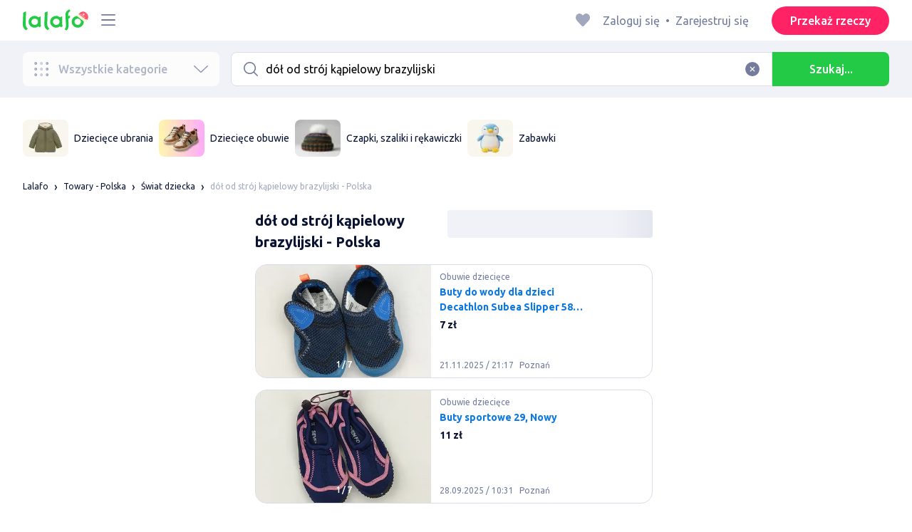

--- FILE ---
content_type: text/html; charset=utf-8
request_url: https://lalafo.pl/poland/swiat-dziecka/q-d%C3%B3%C5%82-od-str%C3%B3j-k%C4%85pielowy-brazylijski
body_size: 53234
content:
<!DOCTYPE html><html><head><meta charSet="utf-8" data-next-head=""/><meta name="viewport" content="width=device-width, initial-scale=1, shrink-to-fit=no, maximum-scale=1" data-next-head=""/><link rel="icon" type="image/png" sizes="32x32" href="/favicons/favicon-christmas-32x32.png" data-next-head=""/><link rel="icon" type="image/png" sizes="16x16" href="/favicons/favicon-christmas-16x16.png" data-next-head=""/><link rel="preload" as="image" imageSrcSet="/_next/image?url=%2Flogo-christmas.svg&amp;w=96&amp;q=75 1x, /_next/image?url=%2Flogo-christmas.svg&amp;w=256&amp;q=75 2x" data-next-head=""/><link rel="preload" as="image" imageSrcSet="/_next/image?url=https%3A%2F%2Fimg5.lalafo.com%2Fi%2Fpromo-label%2Fe0%2F53%2Fda%2F230d4897f0c8701681f585eea5.webp&amp;w=64&amp;q=75 1x, /_next/image?url=https%3A%2F%2Fimg5.lalafo.com%2Fi%2Fpromo-label%2Fe0%2F53%2Fda%2F230d4897f0c8701681f585eea5.webp&amp;w=128&amp;q=75 2x" data-next-head=""/><link rel="preload" as="image" imageSrcSet="/_next/image?url=https%3A%2F%2Fimg5.lalafo.com%2Fi%2Fpromo-label%2Fa5%2Fda%2F89%2Fd2b7d53998dd6830b470c7464f.webp&amp;w=64&amp;q=75 1x, /_next/image?url=https%3A%2F%2Fimg5.lalafo.com%2Fi%2Fpromo-label%2Fa5%2Fda%2F89%2Fd2b7d53998dd6830b470c7464f.webp&amp;w=128&amp;q=75 2x" data-next-head=""/><link rel="preload" as="image" imageSrcSet="/_next/image?url=https%3A%2F%2Fimg5.lalafo.com%2Fi%2Fposters%2Foriginal%2Fdc%2F21%2F4a%2F06c3d93b3dc551cba0dff97a4c.jpeg&amp;w=64&amp;q=75 1x, /_next/image?url=https%3A%2F%2Fimg5.lalafo.com%2Fi%2Fposters%2Foriginal%2Fdc%2F21%2F4a%2F06c3d93b3dc551cba0dff97a4c.jpeg&amp;w=128&amp;q=75 2x" data-next-head=""/><link rel="preload" as="image" imageSrcSet="/_next/image?url=https%3A%2F%2Fimg5.lalafo.com%2Fi%2Fpromo-label%2F3d%2Fe8%2F12%2Fd2ec09aa70e28a44658b633bec.webp&amp;w=64&amp;q=75 1x, /_next/image?url=https%3A%2F%2Fimg5.lalafo.com%2Fi%2Fpromo-label%2F3d%2Fe8%2F12%2Fd2ec09aa70e28a44658b633bec.webp&amp;w=128&amp;q=75 2x" data-next-head=""/><title data-next-head="">dół od strój kąpielowy brazylijski: Polska ᐈ Świat dziecka ▷ 1036 rzeczy ➤ lalafo.pl</title><meta name="description" content="➡ dół od strój kąpielowy brazylijski ➤ Świat dziecka ▷ Polska &amp;#12304;1036 rzeczy&amp;#12305; ️ᐉ Niskie ceny na rzeczy i darmowy zwrot ✅ dół od strój kąpielowy brazylijski: Świat dziecka ▷ Polska ⏩ Bezpieczne zakupy na lalafo.pl❗" data-next-head=""/><meta name="google-site-verification" content="0oGsXtwYzEjIpUCf_vSsRLsJ0hUki_xyNMv3ktwHaFE" data-next-head=""/><meta name="facebook-domain-verification" content="6o9r3taagwksp446v83yrkzzd0odhf" data-next-head=""/><meta name="robots" content="all" data-next-head=""/><meta property="og:title" content="dół od strój kąpielowy brazylijski: Polska ᐈ Świat dziecka ▷ 1036 rzeczy ➤ lalafo.pl" data-next-head=""/><meta property="og:description" content="➡ dół od strój kąpielowy brazylijski ➤ Świat dziecka ▷ Polska &amp;#12304;1036 rzeczy&amp;#12305; ️ᐉ Niskie ceny na rzeczy i darmowy zwrot ✅ dół od strój kąpielowy brazylijski: Świat dziecka ▷ Polska ⏩ Bezpieczne zakupy na lalafo.pl❗" data-next-head=""/><meta property="og:site_name" content="Lalafo" data-next-head=""/><meta property="og:url" content="https://lalafo.pl/poland/swiat-dziecka/q-d%C3%B3%C5%82-od-str%C3%B3j-k%C4%85pielowy-brazylijski" data-next-head=""/><meta property="og:image" content="/images/lalafo-logo.png" data-next-head=""/><meta property="og:type" content="website" data-next-head=""/><meta property="al:ios:url" content="https://lalafo.pl/poland/swiat-dziecka/q-d%C3%B3%C5%82-od-str%C3%B3j-k%C4%85pielowy-brazylijski" data-next-head=""/><meta property="al:ios:app_store_id" content="1063347253" data-next-head=""/><meta property="al:android:url" content="https://lalafo.pl/poland/swiat-dziecka/q-d%C3%B3%C5%82-od-str%C3%B3j-k%C4%85pielowy-brazylijski" data-next-head=""/><meta property="al:android:package" content="com.lalafo" data-next-head=""/><link href="https://lalafo.pl/poland/swiat-dziecka/q-dół-od-strój-kąpielowy-brazylijski" rel="canonical" data-next-head=""/><link rel="alternate" hrefLang="uk-PL" href="https://lalafo.pl/uk/swiat-dziecka/q-d%C3%B3%C5%82-od-str%C3%B3j-k%C4%85pielowy-brazylijski" data-next-head=""/><link rel="alternate" hrefLang="en-PL" href="https://lalafo.pl/en/swiat-dziecka/q-d%C3%B3%C5%82-od-str%C3%B3j-k%C4%85pielowy-brazylijski" data-next-head=""/><link rel="alternate" hrefLang="pl" href="https://lalafo.pl/swiat-dziecka/q-d%C3%B3%C5%82-od-str%C3%B3j-k%C4%85pielowy-brazylijski" data-next-head=""/><link rel="preload" as="image" imageSrcSet="/_next/image?url=%2Flogo-gray.svg&amp;w=96&amp;q=75 1x, /_next/image?url=%2Flogo-gray.svg&amp;w=256&amp;q=75 2x" data-next-head=""/><link rel="preload" href="/_next/static/media/4b1cfd3867993fed-s.p.woff2" as="font" type="font/woff2" crossorigin="anonymous" data-next-font="size-adjust"/><link rel="preload" href="/_next/static/media/77f5a85cac4ea515-s.p.woff2" as="font" type="font/woff2" crossorigin="anonymous" data-next-font="size-adjust"/><link rel="preload" href="/_next/static/media/eeeb642bd71d217b-s.p.woff2" as="font" type="font/woff2" crossorigin="anonymous" data-next-font="size-adjust"/><link rel="preload" href="/_next/static/media/70d2fd2b9078a5a3-s.p.woff2" as="font" type="font/woff2" crossorigin="anonymous" data-next-font="size-adjust"/><link rel="preload" href="/_next/static/media/e8773fdd4b7ad26f-s.p.woff2" as="font" type="font/woff2" crossorigin="anonymous" data-next-font="size-adjust"/><link rel="preload" href="/_next/static/media/23822ac40846484b-s.p.woff2" as="font" type="font/woff2" crossorigin="anonymous" data-next-font="size-adjust"/><link rel="preload" href="/_next/static/media/12a3e8885b69eb86-s.p.woff2" as="font" type="font/woff2" crossorigin="anonymous" data-next-font="size-adjust"/><link rel="preload" href="/_next/static/media/3ecd40fce058ee61-s.p.woff2" as="font" type="font/woff2" crossorigin="anonymous" data-next-font="size-adjust"/><link rel="preload" href="/_next/static/media/854d2e4705543874-s.p.woff2" as="font" type="font/woff2" crossorigin="anonymous" data-next-font="size-adjust"/><link rel="preload" href="/_next/static/media/b188519314c42064-s.p.woff2" as="font" type="font/woff2" crossorigin="anonymous" data-next-font="size-adjust"/><link rel="preload" href="/_next/static/media/b664222af7dcc13c-s.p.woff2" as="font" type="font/woff2" crossorigin="anonymous" data-next-font="size-adjust"/><link rel="preload" href="/_next/static/media/33a864272e2b3e97-s.p.woff2" as="font" type="font/woff2" crossorigin="anonymous" data-next-font="size-adjust"/><link rel="preload" href="/_next/static/media/07fccecd6728972a-s.p.woff2" as="font" type="font/woff2" crossorigin="anonymous" data-next-font="size-adjust"/><link rel="preload" href="/_next/static/media/46bdd75a3ff56824-s.p.woff2" as="font" type="font/woff2" crossorigin="anonymous" data-next-font="size-adjust"/><link rel="preload" href="/_next/static/css/9ddb18964f3a708c.css" as="style"/><link rel="stylesheet" href="/_next/static/css/9ddb18964f3a708c.css" data-n-g=""/><link rel="preload" href="/_next/static/css/a5fbe23767d5ff07.css" as="style"/><link rel="stylesheet" href="/_next/static/css/a5fbe23767d5ff07.css" data-n-p=""/><link rel="preload" href="/_next/static/css/68c75183f4c5c6ee.css" as="style"/><link rel="stylesheet" href="/_next/static/css/68c75183f4c5c6ee.css" data-n-p=""/><link rel="preload" href="/_next/static/css/a9dc8cbb75ed504b.css" as="style"/><link rel="stylesheet" href="/_next/static/css/a9dc8cbb75ed504b.css" data-n-p=""/><link rel="preload" href="/_next/static/css/164cb245e3176f55.css" as="style"/><link rel="stylesheet" href="/_next/static/css/164cb245e3176f55.css" data-n-p=""/><noscript data-n-css=""></noscript><script defer="" nomodule="" src="/_next/static/chunks/polyfills-42372ed130431b0a.js"></script><script src="/_next/static/chunks/webpack-b1a9b9ffe21857f9.js" defer=""></script><script src="/_next/static/chunks/framework-35ed57db78f589bd.js" defer=""></script><script src="/_next/static/chunks/main-72ede26f42b9444c.js" defer=""></script><script src="/_next/static/chunks/pages/_app-2e00c983026bff48.js" defer=""></script><script src="/_next/static/chunks/4092-106b393b81d68b57.js" defer=""></script><script src="/_next/static/chunks/1130-1d5bacb0d9b83c6c.js" defer=""></script><script src="/_next/static/chunks/1921-3975e7a3e31fff8a.js" defer=""></script><script src="/_next/static/chunks/9357-1623c0144ceaf002.js" defer=""></script><script src="/_next/static/chunks/290-4c9b87fc436815b7.js" defer=""></script><script src="/_next/static/chunks/7878-bc600dc589421afb.js" defer=""></script><script src="/_next/static/chunks/3992-0ae92db311b8ca4c.js" defer=""></script><script src="/_next/static/chunks/3325-593d4f8ffb0ed100.js" defer=""></script><script src="/_next/static/chunks/5472-fff584c5657c1fca.js" defer=""></script><script src="/_next/static/chunks/1786-dbf6fde010361fc1.js" defer=""></script><script src="/_next/static/chunks/6151-c28eb6ff0e8037ae.js" defer=""></script><script src="/_next/static/chunks/6677-861daaf3acd97184.js" defer=""></script><script src="/_next/static/chunks/5197-e6a1abd7f6802360.js" defer=""></script><script src="/_next/static/chunks/2218-160f60081cf13d7b.js" defer=""></script><script src="/_next/static/chunks/2531-e2b11cf3145feeb9.js" defer=""></script><script src="/_next/static/chunks/1870-ccc41685fcd179b3.js" defer=""></script><script src="/_next/static/chunks/2405-1967edd0c5cdc328.js" defer=""></script><script src="/_next/static/chunks/7832-14d14c6a88d2a020.js" defer=""></script><script src="/_next/static/chunks/pages/%5Blang%5D/%5Bcity%5D/%5B...categoryParams%5D-86bbe968beb7d87f.js" defer=""></script><script src="/_next/static/rWnBpjdzFgvg3gMktRCY5/_buildManifest.js" defer=""></script><script src="/_next/static/rWnBpjdzFgvg3gMktRCY5/_ssgManifest.js" defer=""></script></head><body><div id="__next"><style>
#nprogress {
  pointer-events: none;
}

#nprogress .bar {
  background: var(--primaryGreen);

  position: fixed;
  z-index: 99999;
  top: 0;
  left: 0;

  width: 100%;
  height: 2px;
}

/* Fancy blur effect */
#nprogress .peg {
  display: block;
  position: absolute;
  right: 0px;
  width: 100px;
  height: 100%;
  box-shadow: 0 0 10px var(--primaryGreen), 0 0 5px var(--primaryGreen);
  opacity: 1.0;

  -webkit-transform: rotate(3deg) translate(0px, -4px);
      -ms-transform: rotate(3deg) translate(0px, -4px);
          transform: rotate(3deg) translate(0px, -4px);
}

/* Remove these to get rid of the spinner */
#nprogress .spinner {
  display: block;
  position: fixed;
  z-index: 1031;
  top: 15px;
  bottom: auto;
  right: 15px;
  left: auto;
}

#nprogress .spinner-icon {
  width: 18px;
  height: 18px;
  box-sizing: border-box;

  border: solid 2px transparent;
  border-top-color: var(--primaryGreen);
  border-left-color: var(--primaryGreen);
  border-radius: 50%;

  -webkit-animation: nprogress-spinner 400ms linear infinite;
          animation: nprogress-spinner 400ms linear infinite;
}

.nprogress-custom-parent {
  overflow: hidden;
  position: relative;
}

.nprogress-custom-parent #nprogress .spinner,
.nprogress-custom-parent #nprogress .bar {
  position: absolute;
}

@-webkit-keyframes nprogress-spinner {
  0%   { -webkit-transform: rotate(0deg); }
  100% { -webkit-transform: rotate(360deg); }
}
@keyframes nprogress-spinner {
  0%   { transform: rotate(0deg); }
  100% { transform: rotate(360deg); }
}
</style><div class="desktop 
  __variable_9ca99e
  __variable_57abe2
"><div class="RootLayout_pageContainer__5C45t "><header class="Header_mainHeaderHeightContainer__ctqLr"><section class="Header_mainHeaderContainer__dNkcB"><div class="Header_mainHeader__HhfhK container"><div class="Header_mainHeaderLeftBar__6o8r2"><div class="Header_logoContainer__r5Brp"><a href="/"><img alt="" width="92" height="30" decoding="async" data-nimg="1" style="color:transparent" srcSet="/_next/image?url=%2Flogo-christmas.svg&amp;w=96&amp;q=75 1x, /_next/image?url=%2Flogo-christmas.svg&amp;w=256&amp;q=75 2x" src="/_next/image?url=%2Flogo-christmas.svg&amp;w=256&amp;q=75"/></a></div><div class="HeaderDropdownMenu_headerDropdownMenuWrap__c16l2"><div><div class="LFDropdownMenu LFDropdownMenu_LFDropdownMenu__Wf9sF  "><span><span tabindex="0" class="LFIcon LFIcon_LFIcon__MyeLS LFIcon_primary__6yayE LFIcon_size-24__zGWmQ  LFIconMenu "><svg viewBox="0 0 24 24" fill="none" xmlns="http://www.w3.org/2000/svg"><path d="M2 19.1111C2 18.6202 2.3731 18.2222 2.83333 18.2222H21.1667C21.6269 18.2222 22 18.6202 22 19.1111C22 19.602 21.6269 20 21.1667 20H2.83333C2.3731 20 2 19.602 2 19.1111Z" fill="#737d9b"></path><path d="M2 12C2 11.5091 2.3731 11.1111 2.83333 11.1111H21.1667C21.6269 11.1111 22 11.5091 22 12C22 12.4909 21.6269 12.8889 21.1667 12.8889H2.83333C2.3731 12.8889 2 12.4909 2 12Z" fill="#737d9b"></path><path d="M2 4.88889C2 4.39797 2.3731 4 2.83333 4H21.1667C21.6269 4 22 4.39797 22 4.88889C22 5.37981 21.6269 5.77778 21.1667 5.77778H12H2.83333C2.3731 5.77778 2 5.37981 2 4.88889Z" fill="#737d9b"></path></svg></span></span><div class="containerMenu LFDropdownMenu_containerMenu__uS65y "><div class="HeaderDropdownMenu_headerDropdownContainer__4Ipyc HeaderDropdownMenu_largeMenu__F9gqn"><div class="HeaderDropdownMenu_languageWrapper__SFDhi"><div><div class="LFDropdownLinksList LFDropdownLinksList_LFDropdownLinksList__EtH7U   undefined LFDropdownLinksList_withIcon__32R5Y LFDropdownLinksList_langStyle__6jgxH"><div class="LFDropdownLinksList_titleWrap__RnkAQ"><p class="LFParagraph LFParagraph_LFParagraph__7Blf1 LFParagraph_size-14__twCik  LFDropdownLinksList_title__F2nwL" style="color:#0a1331"><span class="LFDropdownLinksList_titleText__Qywko"><span tabindex="0" class="LFIcon LFIcon_LFIcon__MyeLS LFIcon_primary__6yayE LFIcon_size-16__xxAv8  LFIconGlobe undefined size-16 "><svg viewBox="0 0 14 14" fill="none" xmlns="http://www.w3.org/2000/svg"><path d="M6.99964 1.33301C6.99981 1.33301 6.99953 1.33301 6.99964 1.33301V1.33301Z" fill="#737d9b"></path><path fill-rule="evenodd" clip-rule="evenodd" d="M13.6668 6.99967C13.6668 10.6816 10.6821 13.6663 7.00016 13.6663C3.31826 13.6663 0.333496 10.6816 0.333496 6.99967C0.333496 3.31778 3.31826 0.333008 7.00016 0.333008C10.6821 0.333008 13.6668 3.31778 13.6668 6.99967ZM7.00064 12.6663C7.0097 12.6663 7.115 12.6632 7.31159 12.4553C7.51482 12.2404 7.74391 11.8758 7.9573 11.3423C7.99607 11.2454 8.03367 11.1446 8.06999 11.04C7.72486 11.0141 7.36403 10.9997 6.98864 10.9997C6.62139 10.9997 6.26806 11.0135 5.92976 11.0383C5.96626 11.1435 6.00405 11.2449 6.04302 11.3423C6.25642 11.8758 6.48551 12.2404 6.68873 12.4553C6.88541 12.6633 6.99072 12.6663 6.99969 12.6663M10.5182 11.4423C9.93777 11.9026 9.26505 12.2515 8.53232 12.4568C8.74093 12.09 8.92756 11.6504 9.08629 11.1528C9.61399 11.2308 10.0932 11.3323 10.5182 11.4423ZM11.3457 10.6369C10.7868 10.4662 10.1145 10.3002 9.34431 10.1805C9.51995 9.37318 9.63081 8.46503 9.65944 7.49967H12.6451C12.5411 8.68868 12.07 9.77243 11.3457 10.6369ZM12.6451 6.49967H9.65944C9.63081 5.53431 9.51995 4.62616 9.34431 3.81886C10.1145 3.69913 10.7868 3.53318 11.3457 3.36248C12.07 4.22691 12.5411 5.31066 12.6451 6.49967ZM10.5182 2.55701C10.0932 2.66709 9.61398 2.76859 9.08628 2.84655C8.92755 2.34889 8.74092 1.9093 8.53232 1.54257C9.26505 1.74787 9.93776 2.09677 10.5182 2.55701ZM6.99964 1.33301C6.9903 1.33305 6.88502 1.33646 6.68873 1.54402C6.48551 1.75891 6.25642 2.12353 6.04302 2.65702C6.00405 2.75444 5.96626 2.85585 5.92976 2.96104C6.26807 2.98583 6.62139 2.99966 6.98864 2.99966C7.36402 2.99966 7.72486 2.98521 8.06999 2.95938C8.03366 2.85478 7.99607 2.75393 7.9573 2.65702C7.74391 2.12353 7.51482 1.75891 7.31159 1.54402C7.11179 1.33274 7.00565 1.33299 6.99964 1.33301C6.99953 1.33301 6.99981 1.33301 6.99964 1.33301ZM3.47649 2.56151C4.05819 2.09905 4.73289 1.74854 5.468 1.54257C5.25895 1.9101 5.07196 2.3508 4.91301 2.84979C4.38382 2.77246 3.9031 2.67137 3.47649 2.56151ZM2.64997 3.36807C1.92832 4.23159 1.45898 5.31323 1.35525 6.49967H4.34088C4.36947 5.53569 4.48006 4.62875 4.65527 3.82231C3.88415 3.70363 3.21057 3.53845 2.64997 3.36807ZM1.35525 7.49967C1.45898 8.68612 1.92832 9.76776 2.64996 10.6313C3.21057 10.4609 3.88414 10.2957 4.65527 10.177C4.48006 9.37059 4.36947 8.46366 4.34088 7.49967H1.35525ZM3.47648 11.4378C4.05819 11.9003 4.73289 12.2508 5.46801 12.4568C5.25895 12.0893 5.07196 11.6485 4.91301 11.1496C4.38382 11.2269 3.90309 11.328 3.47648 11.4378ZM6.98864 9.99967C6.52201 9.99967 6.07616 10.0206 5.65299 10.0573C5.48297 9.30602 5.37096 8.43884 5.34134 7.49967H8.65898C8.62934 8.43966 8.51716 9.30754 8.34689 10.0592C7.917 10.0213 7.46357 9.99967 6.98864 9.99967ZM8.65898 6.49967H5.34134C5.37096 5.5605 5.48297 4.69332 5.653 3.94208C6.07616 3.97876 6.52201 3.99966 6.98864 3.99966C7.46357 3.99966 7.917 3.97801 8.34688 3.94011C8.51716 4.6918 8.62934 5.55968 8.65898 6.49967Z" fill="#737d9b"></path></svg></span>Polski</span><span tabindex="0" class="LFIcon LFIcon_LFIcon__MyeLS LFIcon_primary__6yayE LFIcon_size-12__fDpe0  LFIconArrowDown "><svg viewBox="0 0 24 24" fill="none" xmlns="http://www.w3.org/2000/svg"><path fill-rule="evenodd" clip-rule="evenodd" d="M11.1778 16.6758C11.6319 17.1081 12.3681 17.1081 12.8222 16.6758L21.7957 8.13375C22.0681 7.87439 22.0681 7.45388 21.7957 7.19452C21.5232 6.93516 21.0815 6.93516 20.809 7.19452L12 15.58L3.191 7.19452C2.91855 6.93516 2.4768 6.93516 2.20434 7.19452C1.93189 7.45388 1.93189 7.87439 2.20434 8.13375L11.1778 16.6758Z" fill="#737d9b"></path></svg></span></p></div><ul class="LFDropdownLinksList_list__VYRAi"><li class=""><a href="https://lalafo.pl/uk" class="LFDropdownLinksList_listItemLink__CWM_6"><span class="LFDropdownLinksList_itemLabel__ZVZnP">Українська</span></a></li><li class=""><a href="https://lalafo.pl/en" class="LFDropdownLinksList_listItemLink__CWM_6"><span class="LFDropdownLinksList_itemLabel__ZVZnP">English</span></a></li><li class="LFDropdownLinksList_selected__SDpwb"><a href="https://lalafo.pl" class="LFDropdownLinksList_listItemLink__CWM_6"><span class="LFDropdownLinksList_itemLabel__ZVZnP">Polski</span><span tabindex="0" class="LFIcon LFIcon_LFIcon__MyeLS LFIcon_primary__6yayE LFIcon_size-16__xxAv8  LFIconCheck "><svg viewBox="0 0 24 24" fill="none" xmlns="http://www.w3.org/2000/svg"><path fill-rule="evenodd" clip-rule="evenodd" d="M9.28616 13.7998L7.09412 11.6796C6.51468 11.1192 5.59713 11.1129 5.01009 11.6654C4.38271 12.2559 4.37591 13.2508 4.99518 13.8497L9.28616 18L19.0105 8.59453C19.6296 7.99574 19.6296 7.00321 19.0105 6.40443C18.4188 5.83214 17.4795 5.83337 16.8893 6.40721L9.28616 13.7998Z" fill="#22ca46"></path></svg></span></a></li></ul></div></div></div><ul class="MenuList_menuList__vey9V"><li class="MenuSection_menuSectionItem__5PwY3"><span class="LFCaption LFCaption_LFCaption__Q4aKz LFCaption_size-14__Fc_bm " style="color:#0a1331">Informacje prawne</span><span tabindex="0" class="LFIcon LFIcon_LFIcon__MyeLS LFIcon_primary__6yayE LFIcon_size-12__fDpe0  LFIconArrowRight "><svg viewBox="0 0 24 24" fill="none" xmlns="http://www.w3.org/2000/svg"><path fill-rule="evenodd" clip-rule="evenodd" d="M16.6758 12.8222C17.1081 12.3681 17.1081 11.6319 16.6758 11.1778L8.13375 2.20434C7.87439 1.93189 7.45388 1.93189 7.19452 2.20434C6.93516 2.4768 6.93516 2.91854 7.19452 3.191L15.58 12L7.19452 20.809C6.93516 21.0815 6.93516 21.5232 7.19452 21.7957C7.45388 22.0681 7.87439 22.0681 8.13375 21.7957L16.6758 12.8222Z" fill="#737d9b"></path></svg></span></li><li class="MenuItem_menuItem__fwWbK"><a href="https://lalafo.pl/page/about-us"><span class="LFCaption LFCaption_LFCaption__Q4aKz LFCaption_size-14__Fc_bm " style="color:#0a1331">O firmie</span></a></li><li class="MenuItem_menuItem__fwWbK"><a href="https://lalafo.pl/page/contacts"><span class="LFCaption LFCaption_LFCaption__Q4aKz LFCaption_size-14__Fc_bm " style="color:#0a1331">Kontakt</span></a></li></ul><div class="MenuList_mainHeaderButtonWrap__isCKH"><div class="DonateButtons_donateItemButtonWrap__8eF6B"><button class="LFButton LFButton_LFButton__cJp8r LFButton_medium__WfNI9 LFButton_primary-pink__f3D_I  " type="button">Przekaż rzeczy</button></div></div></div><ul class="SocialList_mainSocialList__jNmQK HeaderDropdownMenu_socialList__g2AZO"><li class="SocialList_mainSocialListItem__qv4LN"><a href="https://www.facebook.com/lalafopl" class="SocialList_socialItemLink__CSfDO SocialList_facebook__NtluI" target="_blank" rel="noopener noreferrer"><span tabindex="0" class="LFIcon LFIcon_LFIcon__MyeLS LFIcon_primary__6yayE LFIcon_size-16__xxAv8  LFIconFacebookMono undefined size-16 #737d9b "><svg viewBox="0 0 16 16" fill="none" xmlns="http://www.w3.org/2000/svg"><path fill-rule="evenodd" clip-rule="evenodd" d="M6.25124 15H8.7525V8.00342H10.6289L11 5.81724H8.7525V4.23307C8.7525 3.72238 9.07675 3.18618 9.54017 3.18618H10.8175V1H9.25208V1.0098C6.8027 1.10033 6.29946 2.54498 6.25582 4.06242H6.25124V5.81724H5V8.00342H6.25124V15Z" fill="#737d9b"></path></svg></span><p class="LFParagraph LFParagraph_LFParagraph__7Blf1 LFParagraph_size-14__twCik  ">Facebook</p></a></li><li class="SocialList_mainSocialListItem__qv4LN"><a href="https://www.instagram.com/lalafopl" class="SocialList_socialItemLink__CSfDO SocialList_instagram__Ls_4l" target="_blank" rel="noopener noreferrer"><span tabindex="0" class="LFIcon LFIcon_LFIcon__MyeLS LFIcon_primary__6yayE LFIcon_size-16__xxAv8  LFIconInstagramMono undefined size-16 #737d9b "><svg viewBox="0 0 16 16" fill="none" xmlns="http://www.w3.org/2000/svg"><path fill-rule="evenodd" clip-rule="evenodd" d="M8.00083 0.666626C6.0092 0.666626 5.75947 0.675068 4.97729 0.710756C4.19674 0.746357 3.66366 0.870336 3.1972 1.05163C2.71497 1.23901 2.30601 1.48976 1.8983 1.89744C1.49062 2.30515 1.23986 2.71412 1.05249 3.19635C0.87119 3.6628 0.747212 4.19589 0.711611 4.97644C0.675922 5.75861 0.66748 6.00835 0.66748 7.99997C0.66748 9.99157 0.675922 10.2413 0.711611 11.0235C0.747212 11.804 0.87119 12.3371 1.05249 12.8036C1.23986 13.2858 1.49062 13.6948 1.8983 14.1025C2.30601 14.5102 2.71497 14.7609 3.1972 14.9483C3.66366 15.1296 4.19674 15.2536 4.97729 15.2892C5.75947 15.3249 6.0092 15.3333 8.00083 15.3333C9.99243 15.3333 10.2422 15.3249 11.0243 15.2892C11.8049 15.2536 12.338 15.1296 12.8044 14.9483C13.2867 14.7609 13.6956 14.5102 14.1033 14.1025C14.511 13.6948 14.7618 13.2858 14.9492 12.8036C15.1304 12.3371 15.2544 11.804 15.29 11.0235C15.3257 10.2413 15.3341 9.99157 15.3341 7.99997C15.3341 6.00835 15.3257 5.75861 15.29 4.97644C15.2544 4.19589 15.1304 3.6628 14.9492 3.19635C14.7618 2.71412 14.511 2.30515 14.1033 1.89744C13.6956 1.48976 13.2867 1.23901 12.8044 1.05163C12.338 0.870336 11.8049 0.746357 11.0243 0.710756C10.2422 0.675068 9.99243 0.666626 8.00083 0.666626ZM8.00099 1.99997C9.95514 1.99997 10.1866 2.00744 10.9584 2.04265C11.6719 2.07518 12.0594 2.19441 12.3173 2.29464C12.6589 2.4274 12.9027 2.586 13.1588 2.84212C13.4149 3.0982 13.5735 3.34201 13.7063 3.68362C13.8065 3.94151 13.9258 4.32903 13.9583 5.0426C13.9935 5.81432 14.001 6.0458 14.001 7.99998C14.001 9.95414 13.9935 10.1856 13.9583 10.9573C13.9258 11.6709 13.8065 12.0584 13.7063 12.3163C13.5735 12.6579 13.4149 12.9017 13.1588 13.1578C12.9027 13.4139 12.6589 13.5725 12.3173 13.7053C12.0594 13.8055 11.6719 13.9248 10.9584 13.9573C10.1867 13.9925 9.95529 14 8.00099 14C6.04667 14 5.81524 13.9925 5.0436 13.9573C4.33004 13.9248 3.94252 13.8055 3.68463 13.7053C3.34301 13.5725 3.09921 13.4139 2.84312 13.1578C2.58703 12.9017 2.42841 12.6579 2.29565 12.3163C2.19542 12.0584 2.07619 11.6709 2.04365 10.9573C2.00844 10.1856 2.00098 9.95414 2.00098 7.99998C2.00098 6.0458 2.00844 5.81432 2.04365 5.0426C2.07619 4.32903 2.19542 3.94151 2.29565 3.68362C2.42841 3.34201 2.587 3.0982 2.84312 2.84212C3.09921 2.586 3.34301 2.4274 3.68463 2.29464C3.94252 2.19441 4.33004 2.07518 5.0436 2.04265C5.81533 2.00744 6.04681 1.99997 8.00099 1.99997ZM8.00083 11.3333C6.15985 11.3333 4.66748 9.84093 4.66748 7.99998C4.66748 6.15901 6.15985 4.66664 8.00083 4.66664C9.84177 4.66664 11.3341 6.15901 11.3341 7.99998C11.3341 9.84093 9.84177 11.3333 8.00083 11.3333ZM8.0005 9.99997C6.89591 9.99997 6.00049 9.10454 6.00049 7.99998C6.00049 6.89539 6.89591 5.99997 8.0005 5.99997C9.10506 5.99997 10.0005 6.89539 10.0005 7.99998C10.0005 9.10454 9.10506 9.99997 8.0005 9.99997ZM11.667 5.3333C12.2193 5.3333 12.667 4.88561 12.667 4.33332C12.667 3.78103 12.2193 3.3333 11.667 3.3333C11.1147 3.3333 10.667 3.78103 10.667 4.33332C10.667 4.88561 11.1147 5.3333 11.667 5.3333Z" fill="#737d9b"></path></svg></span><p class="LFParagraph LFParagraph_LFParagraph__7Blf1 LFParagraph_size-14__twCik  ">Instagram</p></a></li></ul></div></div></div></div></div><div class="RightBarDefault_rightBarDefaultContainer__cS9Rm"><ul class="RightBarDefault_headerList__wA__O"><li class="RightBarDefault_headerListItem__sRRUG"><span tabindex="0" class="LFIcon LFIcon_LFIcon__MyeLS LFIcon_primary__6yayE LFIcon_size-24__zGWmQ  LFIconHeart  size-24 var(--neutralMediumGrey) "><svg width="16" height="16" viewBox="0 0 16 16" fill="none" xmlns="http://www.w3.org/2000/svg"><path fill-rule="evenodd" clip-rule="evenodd" d="M13.6385 3.11717C14.2968 3.83213 14.6666 4.80202 14.6666 5.81337C14.6666 6.82471 14.2968 7.7946 13.6385 8.50956L8.98197 13.5694C8.95632 13.5973 8.92949 13.6241 8.90155 13.6497C8.35911 14.1465 7.51566 14.1106 7.01764 13.5694L2.3611 8.50956C0.990719 7.02049 0.990719 4.60624 2.3611 3.11717C3.73147 1.6281 5.9533 1.6281 7.32367 3.11717L7.99981 3.85187L8.67594 3.11717C9.33392 2.40188 10.2265 2 11.1572 2C12.088 2 12.9806 2.40188 13.6385 3.11717Z" fill="var(--neutralMediumGrey)"></path></svg></span></li></ul><div class="HeaderUserMenu_mainHeaderUserMenu__X3P0l"><div><p class="LFParagraph LFParagraph_LFParagraph__7Blf1 LFParagraph_size-16__SrXOu  GuestMenu_guestMenu__PZA3_">Zaloguj się<span class="GuestMenu_dotSpreader__1X6M3">•</span>Zarejestruj się</p></div></div><button class="LFButton LFButton_LFButton__cJp8r LFButton_medium__WfNI9 LFButton_primary-pink__f3D_I  RightBarDefault_headerSellButton__yCyal" type="button">Przekaż rzeczy</button></div></div></section></header><div class="RootLayout_page__7duUv "><div class="ListingDesktop_listingDesktopContainer__JqVWx"><section class="NavigationBar_navigationBarContainer__q1Tmr"><div class="container NavigationBar_navigationBar__PEI45"><div class="AllCategoriesButton_allCategoriesButtonContainer__G_p1x"><button class="AllCategoriesButton_allCategoriesButton__FrS5g " type="button" disabled=""><span tabindex="0" class="LFIcon LFIcon_LFIcon__MyeLS LFIcon_primary__6yayE LFIcon_size-24__zGWmQ  LFIconCategories  size-24 "><svg xmlns="http://www.w3.org/2000/svg" width="32" height="32" viewBox="0 0 32 32" fill="none"><path fill-rule="evenodd" clip-rule="evenodd" d="M26.6667 29.3333C28.1394 29.3333 29.3333 28.1394 29.3333 26.6667C29.3333 25.1939 28.1394 24 26.6667 24C25.1939 24 24 25.1939 24 26.6667C24 28.1394 25.1939 29.3333 26.6667 29.3333Z" fill="url(#paint0_radial_539_1837)"></path><path fill-rule="evenodd" clip-rule="evenodd" d="M15.9997 29.3333C17.4724 29.3333 18.6663 28.1394 18.6663 26.6667C18.6663 25.1939 17.4724 24 15.9997 24C14.5269 24 13.333 25.1939 13.333 26.6667C13.333 28.1394 14.5269 29.3333 15.9997 29.3333Z" fill="url(#paint1_radial_539_1837)"></path><path fill-rule="evenodd" clip-rule="evenodd" d="M5.33317 29.3333C6.80593 29.3333 7.99984 28.1394 7.99984 26.6667C7.99984 25.1939 6.80593 24 5.33317 24C3.86041 24 2.6665 25.1939 2.6665 26.6667C2.6665 28.1394 3.86041 29.3333 5.33317 29.3333Z" fill="url(#paint2_radial_539_1837)"></path><path fill-rule="evenodd" clip-rule="evenodd" d="M26.6667 18.6666C28.1394 18.6666 29.3333 17.4727 29.3333 16C29.3333 14.5272 28.1394 13.3333 26.6667 13.3333C25.1939 13.3333 24 14.5272 24 16C24 17.4727 25.1939 18.6666 26.6667 18.6666Z" fill="url(#paint3_radial_539_1837)"></path><path fill-rule="evenodd" clip-rule="evenodd" d="M15.9997 18.6666C17.4724 18.6666 18.6663 17.4727 18.6663 16C18.6663 14.5272 17.4724 13.3333 15.9997 13.3333C14.5269 13.3333 13.333 14.5272 13.333 16C13.333 17.4727 14.5269 18.6666 15.9997 18.6666Z" fill="url(#paint4_radial_539_1837)"></path><path fill-rule="evenodd" clip-rule="evenodd" d="M5.33317 18.6666C6.80593 18.6666 7.99984 17.4727 7.99984 16C7.99984 14.5272 6.80593 13.3333 5.33317 13.3333C3.86041 13.3333 2.6665 14.5272 2.6665 16C2.6665 17.4727 3.86041 18.6666 5.33317 18.6666Z" fill="url(#paint5_radial_539_1837)"></path><path fill-rule="evenodd" clip-rule="evenodd" d="M26.6667 8.00002C28.1394 8.00002 29.3333 6.80611 29.3333 5.33335C29.3333 3.86059 28.1394 2.66669 26.6667 2.66669C25.1939 2.66669 24 3.86059 24 5.33335C24 6.80611 25.1939 8.00002 26.6667 8.00002Z" fill="url(#paint6_radial_539_1837)"></path><path fill-rule="evenodd" clip-rule="evenodd" d="M15.9997 8.00002C17.4724 8.00002 18.6663 6.80611 18.6663 5.33335C18.6663 3.86059 17.4724 2.66669 15.9997 2.66669C14.5269 2.66669 13.333 3.86059 13.333 5.33335C13.333 6.80611 14.5269 8.00002 15.9997 8.00002Z" fill="url(#paint7_radial_539_1837)"></path><path fill-rule="evenodd" clip-rule="evenodd" d="M5.33317 8.00002C6.80593 8.00002 7.99984 6.80611 7.99984 5.33335C7.99984 3.86059 6.80593 2.66669 5.33317 2.66669C3.86041 2.66669 2.6665 3.86059 2.6665 5.33335C2.6665 6.80611 3.86041 8.00002 5.33317 8.00002Z" fill="url(#paint8_radial_539_1837)"></path><defs><radialGradient id="paint0_radial_539_1837" cx="0" cy="0" r="1" gradientUnits="userSpaceOnUse" gradientTransform="translate(25.4815 26.6667) rotate(-180) scale(3.55556)"><stop stop-color="#C1C6D3"></stop><stop offset="1" stop-color="#737D9B"></stop></radialGradient><radialGradient id="paint1_radial_539_1837" cx="0" cy="0" r="1" gradientUnits="userSpaceOnUse" gradientTransform="translate(14.8145 26.3704) rotate(176.424) scale(4.74999)"><stop stop-color="#D9DDE7"></stop><stop offset="1" stop-color="#A1A8BD"></stop></radialGradient><radialGradient id="paint2_radial_539_1837" cx="0" cy="0" r="1" gradientUnits="userSpaceOnUse" gradientTransform="translate(4.14799 26.6667) rotate(-180) scale(3.55556)"><stop stop-color="#C1C6D3"></stop><stop offset="1" stop-color="#737D9B"></stop></radialGradient><radialGradient id="paint3_radial_539_1837" cx="0" cy="0" r="1" gradientUnits="userSpaceOnUse" gradientTransform="translate(25.4815 16) rotate(-180) scale(3.55556)"><stop stop-color="#C1C6D3"></stop><stop offset="1" stop-color="#737D9B"></stop></radialGradient><radialGradient id="paint4_radial_539_1837" cx="0" cy="0" r="1" gradientUnits="userSpaceOnUse" gradientTransform="translate(14.8145 15.7037) rotate(176.424) scale(4.74999)"><stop stop-color="#D9DDE7"></stop><stop offset="1" stop-color="#A1A8BD"></stop></radialGradient><radialGradient id="paint5_radial_539_1837" cx="0" cy="0" r="1" gradientUnits="userSpaceOnUse" gradientTransform="translate(4.14799 16) rotate(-180) scale(3.55556)"><stop stop-color="#C1C6D3"></stop><stop offset="1" stop-color="#737D9B"></stop></radialGradient><radialGradient id="paint6_radial_539_1837" cx="0" cy="0" r="1" gradientUnits="userSpaceOnUse" gradientTransform="translate(25.4815 5.33335) rotate(-180) scale(3.55556)"><stop stop-color="#C1C6D3"></stop><stop offset="1" stop-color="#737D9B"></stop></radialGradient><radialGradient id="paint7_radial_539_1837" cx="0" cy="0" r="1" gradientUnits="userSpaceOnUse" gradientTransform="translate(14.8145 5.03706) rotate(176.424) scale(4.74999)"><stop stop-color="#D9DDE7"></stop><stop offset="1" stop-color="#A1A8BD"></stop></radialGradient><radialGradient id="paint8_radial_539_1837" cx="0" cy="0" r="1" gradientUnits="userSpaceOnUse" gradientTransform="translate(4.14799 5.33335) rotate(-180) scale(3.55556)"><stop stop-color="#C1C6D3"></stop><stop offset="1" stop-color="#737D9B"></stop></radialGradient></defs></svg></span><div class="AllCategoriesButton_allCategoriesButtonContentContainer__iSL76"><p class="LFSubHeading LFSubHeading_LFSubHeading__bFlVS LFSubHeading_size-16__lhRfs LFSubHeading_weight-500__r2_fe ">Wszystkie kategorie</p><span tabindex="0" class="LFIcon LFIcon_LFIcon__MyeLS LFIcon_primary__6yayE LFIcon_size-24__zGWmQ  LFIconArrowDown "><svg viewBox="0 0 24 24" fill="none" xmlns="http://www.w3.org/2000/svg"><path fill-rule="evenodd" clip-rule="evenodd" d="M11.1778 16.6758C11.6319 17.1081 12.3681 17.1081 12.8222 16.6758L21.7957 8.13375C22.0681 7.87439 22.0681 7.45388 21.7957 7.19452C21.5232 6.93516 21.0815 6.93516 20.809 7.19452L12 15.58L3.191 7.19452C2.91855 6.93516 2.4768 6.93516 2.20434 7.19452C1.93189 7.45388 1.93189 7.87439 2.20434 8.13375L11.1778 16.6758Z" fill="#737d9b"></path></svg></span></div></button></div><div class="NavigationBar_searchInputContainer__64k9X"><div class="SearchInput_searchInputContainer__ciBd_"><span tabindex="0" class="LFIcon LFIcon_LFIcon__MyeLS LFIcon_primary__6yayE LFIcon_size-24__zGWmQ  LFIconSearch  size-24 "><svg xmlns="http://www.w3.org/2000/svg" viewBox="0 0 24 24" fill="none"><path fill-rule="evenodd" clip-rule="evenodd" d="M2 10.5333C2 5.8205 5.8205 2 10.5333 2C15.2462 2 19.0667 5.8205 19.0667 10.5333C19.0667 12.6017 18.3308 14.4981 17.1066 15.9752L21.7657 20.6343C22.0781 20.9467 22.0781 21.4533 21.7657 21.7657C21.4533 22.0781 20.9467 22.0781 20.6343 21.7657L15.9752 17.1066C14.4981 18.3308 12.6017 19.0667 10.5333 19.0667C5.8205 19.0667 2 15.2462 2 10.5333ZM10.5333 17.4667C6.70416 17.4667 3.6 14.3625 3.6 10.5333C3.6 6.70416 6.70416 3.6 10.5333 3.6C14.3625 3.6 17.4667 6.70416 17.4667 10.5333C17.4667 14.3625 14.3625 17.4667 10.5333 17.4667Z" fill="#737d9b"></path></svg></span><input type="text" class="SearchInput_searchInput___QxoV" placeholder="Szukaj w Świat dziecka" value="dół od strój kąpielowy brazylijski"/><span tabindex="0" class="LFIcon LFIcon_LFIcon__MyeLS LFIcon_primary__6yayE LFIcon_size-24__zGWmQ  LFIconCrossFilled "><svg viewBox="0 0 32 32" fill="none" xmlns="http://www.w3.org/2000/svg"><circle cx="16.0013" cy="16.0003" r="13.3333" fill="#737d9b"></circle><path d="M12.2305 12.2285L19.7729 19.771M12.2305 19.771L19.7729 12.2285" stroke="#ffffff" stroke-width="1.5" stroke-linecap="round"></path></svg></span><button type="button" class="SearchInput_searchInputButton__UQuOx"><p class="LFSubHeading LFSubHeading_LFSubHeading__bFlVS LFSubHeading_size-16__lhRfs LFSubHeading_weight-500__r2_fe " style="color:#ffffff">Szukaj...</p></button></div></div></div></section><div class="container"><div class="CategoryTabList_categoryTabListContainer__x0HcO "><nav class="CategoryTabList_categoryTabList__5JTwc "><a class="
        item_category
        
      " href="/poland/dzieciece-ubrania"><div class="CategoryTabSmall_categoryTabSmallContainer__d3ZW4"><img alt="Dziecięce ubrania" width="64" height="52" decoding="async" data-nimg="1" style="color:transparent" srcSet="/_next/image?url=https%3A%2F%2Fimg5.lalafo.com%2Fi%2Fpromo-label%2Fe0%2F53%2Fda%2F230d4897f0c8701681f585eea5.webp&amp;w=64&amp;q=75 1x, /_next/image?url=https%3A%2F%2Fimg5.lalafo.com%2Fi%2Fpromo-label%2Fe0%2F53%2Fda%2F230d4897f0c8701681f585eea5.webp&amp;w=128&amp;q=75 2x" src="/_next/image?url=https%3A%2F%2Fimg5.lalafo.com%2Fi%2Fpromo-label%2Fe0%2F53%2Fda%2F230d4897f0c8701681f585eea5.webp&amp;w=128&amp;q=75"/><div class="CategoryTabSmall_categoryTabSmallContent__YLoGP"><p class="LFParagraph LFParagraph_LFParagraph__7Blf1 LFParagraph_size-14__twCik  ">Dziecięce ubrania</p></div></div></a><a class="
        item_category
        
      " href="/poland/dzieciece-obuwie"><div class="CategoryTabSmall_categoryTabSmallContainer__d3ZW4"><img alt="Dziecięce obuwie" width="64" height="52" decoding="async" data-nimg="1" style="color:transparent" srcSet="/_next/image?url=https%3A%2F%2Fimg5.lalafo.com%2Fi%2Fpromo-label%2Fa5%2Fda%2F89%2Fd2b7d53998dd6830b470c7464f.webp&amp;w=64&amp;q=75 1x, /_next/image?url=https%3A%2F%2Fimg5.lalafo.com%2Fi%2Fpromo-label%2Fa5%2Fda%2F89%2Fd2b7d53998dd6830b470c7464f.webp&amp;w=128&amp;q=75 2x" src="/_next/image?url=https%3A%2F%2Fimg5.lalafo.com%2Fi%2Fpromo-label%2Fa5%2Fda%2F89%2Fd2b7d53998dd6830b470c7464f.webp&amp;w=128&amp;q=75"/><div class="CategoryTabSmall_categoryTabSmallContent__YLoGP"><p class="LFParagraph LFParagraph_LFParagraph__7Blf1 LFParagraph_size-14__twCik  ">Dziecięce obuwie</p></div></div></a><a class="
        item_category
        
      " href="/poland/dzieciece-ubrania/czapki-szaliki-i-rekawiczki"><div class="CategoryTabSmall_categoryTabSmallContainer__d3ZW4"><img alt="Czapki, szaliki i rękawiczki" width="64" height="52" decoding="async" data-nimg="1" style="color:transparent" srcSet="/_next/image?url=https%3A%2F%2Fimg5.lalafo.com%2Fi%2Fposters%2Foriginal%2Fdc%2F21%2F4a%2F06c3d93b3dc551cba0dff97a4c.jpeg&amp;w=64&amp;q=75 1x, /_next/image?url=https%3A%2F%2Fimg5.lalafo.com%2Fi%2Fposters%2Foriginal%2Fdc%2F21%2F4a%2F06c3d93b3dc551cba0dff97a4c.jpeg&amp;w=128&amp;q=75 2x" src="/_next/image?url=https%3A%2F%2Fimg5.lalafo.com%2Fi%2Fposters%2Foriginal%2Fdc%2F21%2F4a%2F06c3d93b3dc551cba0dff97a4c.jpeg&amp;w=128&amp;q=75"/><div class="CategoryTabSmall_categoryTabSmallContent__YLoGP"><p class="LFParagraph LFParagraph_LFParagraph__7Blf1 LFParagraph_size-14__twCik  ">Czapki, szaliki i rękawiczki</p></div></div></a><a class="
        item_category
        
      " href="/poland/zabawki"><div class="CategoryTabSmall_categoryTabSmallContainer__d3ZW4"><img alt="Zabawki" width="64" height="52" decoding="async" data-nimg="1" style="color:transparent" srcSet="/_next/image?url=https%3A%2F%2Fimg5.lalafo.com%2Fi%2Fpromo-label%2F3d%2Fe8%2F12%2Fd2ec09aa70e28a44658b633bec.webp&amp;w=64&amp;q=75 1x, /_next/image?url=https%3A%2F%2Fimg5.lalafo.com%2Fi%2Fpromo-label%2F3d%2Fe8%2F12%2Fd2ec09aa70e28a44658b633bec.webp&amp;w=128&amp;q=75 2x" src="/_next/image?url=https%3A%2F%2Fimg5.lalafo.com%2Fi%2Fpromo-label%2F3d%2Fe8%2F12%2Fd2ec09aa70e28a44658b633bec.webp&amp;w=128&amp;q=75"/><div class="CategoryTabSmall_categoryTabSmallContent__YLoGP"><p class="LFParagraph LFParagraph_LFParagraph__7Blf1 LFParagraph_size-14__twCik  ">Zabawki</p></div></div></a></nav></div><div class="ListingBreadcrumbs_listingBreadcrumbsContainer__quMbm"><ul class="ListingBreadcrumbs_listingBreadcrumbs__IBQtS"><li class="ListingBreadcrumbs_listingBreadcrumbsItem__pArkM"><a href="/"><span class="LFCaption LFCaption_LFCaption__Q4aKz LFCaption_size-12__J5Ipd ">Lalafo</span></a></li><li class="ListingBreadcrumbs_listingBreadcrumbsItem__pArkM"><a href="/poland"><span class="LFCaption LFCaption_LFCaption__Q4aKz LFCaption_size-12__J5Ipd ">Towary - Polska</span></a></li><li class="ListingBreadcrumbs_listingBreadcrumbsItem__pArkM"><a href="/poland/swiat-dziecka"><span class="LFCaption LFCaption_LFCaption__Q4aKz LFCaption_size-12__J5Ipd ">Świat dziecka</span></a></li><li class="ListingBreadcrumbs_listingBreadcrumbsItem__pArkM"><span class="LFCaption LFCaption_LFCaption__Q4aKz LFCaption_size-12__J5Ipd ">dół od strój kąpielowy brazylijski - Polska</span></li></ul></div><div class="ListingDesktop_listingDesktopContentContainer__JmV7d"><div class="ListingFilters_listingFiltersContainer__iZg0W desktop" id="listing-filter"></div><div class="ListingAdsFeed_listingAdsFeedContainer__m_Lzx"><div class="ListingAdsFeedDesktop_listingAdsFeedDesktopContainer__Zh1fb"><div class="ListingAdsFeedHeaderDesktop_listingAdsFeedHeaderContainer__VBZYo"><div class="ListingFeedTitle_listingFeedTitleContainer__CHCrU"><h1 class="LFHeading LFHeading_LFHeading__0D7d9 LFHeading_size-20__TBMcI LFHeading_weight-700__39a_q ">dół od strój kąpielowy brazylijski - Polska</h1></div><span class="LFSkeleton LFSkeleton_LFSkeleton__NtWMh " style="max-width:288px;height:39px;border-radius:4px"></span></div><div><div aria-label="grid" aria-readonly="true" class="ReactVirtualized__Grid ReactVirtualized__List" role="grid" style="box-sizing:border-box;direction:ltr;height:auto;position:relative;width:1242px;-webkit-overflow-scrolling:touch;will-change:transform;overflow-x:hidden;overflow-y:auto" tabindex="0"><div class="ReactVirtualized__Grid__innerScrollContainer" role="row" style="width:auto;height:3696px;max-width:1242px;max-height:3696px;overflow:hidden;position:relative"><div style="height:176px;left:0;position:absolute;top:0;width:100%"><article class="LFAdTileHorizontal LFAdTileHorizontal_adTileHorizontal__aGHpj"><a class="LFAdTileHorizontalImage_adTileHorizontalLink__eqEzn" href="/poznan/ads/dzieciece-buty-do-wody-decathlon-subea-slipper-580-blackblue-id-109524897"><div class="LFAdTileImageEmptyState LFAdTileImageEmptyState_adTileImageEmptyState__rrrWE LFAdTileImageEmptyState_bg-color-2__vATqg"></div><div class="LFAdTileHorizontalSliderImage_sliderComponentViewport__39OPx"><div class="LFAdTileHorizontalSliderImage_sliderComponentTrack__2iUag"><div class="LFAdTileHorizontalSliderImage_sliderComponentItem__lDpzx" style="min-width:246px"><div><picture><source srcSet="https://img5.lalafo.com/i/posters/api_webp/ce/7c/b3/2422b3fb7a0b6863f692f267c7.webp" type="image/webp"/><img alt="dół od strój kąpielowy brazylijski: Buty do wody dla dzieci Decathlon Subea Slipper 580 Black/Blue - — 1" title="dół od strój kąpielowy brazylijski: Buty do wody dla dzieci Decathlon Subea Slipper 580 Black/Blue - w lalafo.pl — 1" loading="lazy" width="264" height="160" decoding="async" data-nimg="1" style="color:transparent" srcSet="/_next/image?url=https%3A%2F%2Fimg5.lalafo.com%2Fi%2Fposters%2Fapi%2Fce%2F7c%2Fb3%2F2422b3fb7a0b6863f692f267c7.jpeg&amp;w=384&amp;q=75 1x, /_next/image?url=https%3A%2F%2Fimg5.lalafo.com%2Fi%2Fposters%2Fapi%2Fce%2F7c%2Fb3%2F2422b3fb7a0b6863f692f267c7.jpeg&amp;w=640&amp;q=75 2x" src="/_next/image?url=https%3A%2F%2Fimg5.lalafo.com%2Fi%2Fposters%2Fapi%2Fce%2F7c%2Fb3%2F2422b3fb7a0b6863f692f267c7.jpeg&amp;w=640&amp;q=75"/></picture></div></div><div class="LFAdTileHorizontalSliderImage_sliderComponentItem__lDpzx" style="min-width:246px"><div><picture><source srcSet="https://img5.lalafo.com/i/posters/api_webp/15/ee/d4/2ab88428fd6fa13ef30bd84105.webp" type="image/webp"/><img alt="dół od strój kąpielowy brazylijski: Buty do wody dla dzieci Decathlon Subea Slipper 580 Black/Blue - — 2" title="dół od strój kąpielowy brazylijski: Buty do wody dla dzieci Decathlon Subea Slipper 580 Black/Blue - w lalafo.pl — 2" loading="lazy" width="264" height="160" decoding="async" data-nimg="1" style="color:transparent" srcSet="/_next/image?url=https%3A%2F%2Fimg5.lalafo.com%2Fi%2Fposters%2Fapi%2F15%2Fee%2Fd4%2F2ab88428fd6fa13ef30bd84105.jpeg&amp;w=384&amp;q=75 1x, /_next/image?url=https%3A%2F%2Fimg5.lalafo.com%2Fi%2Fposters%2Fapi%2F15%2Fee%2Fd4%2F2ab88428fd6fa13ef30bd84105.jpeg&amp;w=640&amp;q=75 2x" src="/_next/image?url=https%3A%2F%2Fimg5.lalafo.com%2Fi%2Fposters%2Fapi%2F15%2Fee%2Fd4%2F2ab88428fd6fa13ef30bd84105.jpeg&amp;w=640&amp;q=75"/></picture></div></div><div class="LFAdTileHorizontalSliderImage_sliderComponentItem__lDpzx" style="min-width:246px"><div><picture><source srcSet="https://img5.lalafo.com/i/posters/api_webp/de/44/06/074c880ab30978adf0aaeef3ec.webp" type="image/webp"/><img alt="dół od strój kąpielowy brazylijski: Buty do wody dla dzieci Decathlon Subea Slipper 580 Black/Blue - — 3" title="dół od strój kąpielowy brazylijski: Buty do wody dla dzieci Decathlon Subea Slipper 580 Black/Blue - w lalafo.pl — 3" loading="lazy" width="264" height="160" decoding="async" data-nimg="1" style="color:transparent" srcSet="/_next/image?url=https%3A%2F%2Fimg5.lalafo.com%2Fi%2Fposters%2Fapi%2Fde%2F44%2F06%2F074c880ab30978adf0aaeef3ec.jpeg&amp;w=384&amp;q=75 1x, /_next/image?url=https%3A%2F%2Fimg5.lalafo.com%2Fi%2Fposters%2Fapi%2Fde%2F44%2F06%2F074c880ab30978adf0aaeef3ec.jpeg&amp;w=640&amp;q=75 2x" src="/_next/image?url=https%3A%2F%2Fimg5.lalafo.com%2Fi%2Fposters%2Fapi%2Fde%2F44%2F06%2F074c880ab30978adf0aaeef3ec.jpeg&amp;w=640&amp;q=75"/></picture></div></div><div class="LFAdTileHorizontalSliderImage_sliderComponentItem__lDpzx" style="min-width:246px"><div><picture><source srcSet="https://img5.lalafo.com/i/posters/api_webp/af/88/df/19a710efb3d066623ebf7a2c45.webp" type="image/webp"/><img alt="dół od strój kąpielowy brazylijski: Buty do wody dla dzieci Decathlon Subea Slipper 580 Black/Blue - — 4" title="dół od strój kąpielowy brazylijski: Buty do wody dla dzieci Decathlon Subea Slipper 580 Black/Blue - w lalafo.pl — 4" loading="lazy" width="264" height="160" decoding="async" data-nimg="1" style="color:transparent" srcSet="/_next/image?url=https%3A%2F%2Fimg5.lalafo.com%2Fi%2Fposters%2Fapi%2Faf%2F88%2Fdf%2F19a710efb3d066623ebf7a2c45.jpeg&amp;w=384&amp;q=75 1x, /_next/image?url=https%3A%2F%2Fimg5.lalafo.com%2Fi%2Fposters%2Fapi%2Faf%2F88%2Fdf%2F19a710efb3d066623ebf7a2c45.jpeg&amp;w=640&amp;q=75 2x" src="/_next/image?url=https%3A%2F%2Fimg5.lalafo.com%2Fi%2Fposters%2Fapi%2Faf%2F88%2Fdf%2F19a710efb3d066623ebf7a2c45.jpeg&amp;w=640&amp;q=75"/></picture></div></div><div class="LFAdTileHorizontalSliderImage_sliderComponentItem__lDpzx" style="min-width:246px"><div><picture><source srcSet="https://img5.lalafo.com/i/posters/api_webp/d0/e7/5e/f77ccba4c023c224615ba787bf.webp" type="image/webp"/><img alt="dół od strój kąpielowy brazylijski: Buty do wody dla dzieci Decathlon Subea Slipper 580 Black/Blue - — 5" title="dół od strój kąpielowy brazylijski: Buty do wody dla dzieci Decathlon Subea Slipper 580 Black/Blue - w lalafo.pl — 5" loading="lazy" width="264" height="160" decoding="async" data-nimg="1" style="color:transparent" srcSet="/_next/image?url=https%3A%2F%2Fimg5.lalafo.com%2Fi%2Fposters%2Fapi%2Fd0%2Fe7%2F5e%2Ff77ccba4c023c224615ba787bf.jpeg&amp;w=384&amp;q=75 1x, /_next/image?url=https%3A%2F%2Fimg5.lalafo.com%2Fi%2Fposters%2Fapi%2Fd0%2Fe7%2F5e%2Ff77ccba4c023c224615ba787bf.jpeg&amp;w=640&amp;q=75 2x" src="/_next/image?url=https%3A%2F%2Fimg5.lalafo.com%2Fi%2Fposters%2Fapi%2Fd0%2Fe7%2F5e%2Ff77ccba4c023c224615ba787bf.jpeg&amp;w=640&amp;q=75"/></picture></div></div><div class="LFAdTileHorizontalSliderImage_sliderComponentItem__lDpzx" style="min-width:246px"><div><picture><source srcSet="https://img5.lalafo.com/i/posters/api_webp/f5/e4/90/049c575aa7d139883ca37370a3.webp" type="image/webp"/><img alt="dół od strój kąpielowy brazylijski: Buty do wody dla dzieci Decathlon Subea Slipper 580 Black/Blue - — 6" title="dół od strój kąpielowy brazylijski: Buty do wody dla dzieci Decathlon Subea Slipper 580 Black/Blue - w lalafo.pl — 6" loading="lazy" width="264" height="160" decoding="async" data-nimg="1" style="color:transparent" srcSet="/_next/image?url=https%3A%2F%2Fimg5.lalafo.com%2Fi%2Fposters%2Fapi%2Ff5%2Fe4%2F90%2F049c575aa7d139883ca37370a3.jpeg&amp;w=384&amp;q=75 1x, /_next/image?url=https%3A%2F%2Fimg5.lalafo.com%2Fi%2Fposters%2Fapi%2Ff5%2Fe4%2F90%2F049c575aa7d139883ca37370a3.jpeg&amp;w=640&amp;q=75 2x" src="/_next/image?url=https%3A%2F%2Fimg5.lalafo.com%2Fi%2Fposters%2Fapi%2Ff5%2Fe4%2F90%2F049c575aa7d139883ca37370a3.jpeg&amp;w=640&amp;q=75"/></picture></div></div><div class="LFAdTileHorizontalSliderImage_sliderComponentItem__lDpzx" style="min-width:246px"><div><picture><source srcSet="https://img5.lalafo.com/i/posters/api_webp/56/4b/71/afb4e97be2a84690450dc7209b.webp" type="image/webp"/><img alt="dół od strój kąpielowy brazylijski: Buty do wody dla dzieci Decathlon Subea Slipper 580 Black/Blue - — 7" title="dół od strój kąpielowy brazylijski: Buty do wody dla dzieci Decathlon Subea Slipper 580 Black/Blue - w lalafo.pl — 7" loading="lazy" width="264" height="160" decoding="async" data-nimg="1" style="color:transparent" srcSet="/_next/image?url=https%3A%2F%2Fimg5.lalafo.com%2Fi%2Fposters%2Fapi%2F56%2F4b%2F71%2Fafb4e97be2a84690450dc7209b.jpeg&amp;w=384&amp;q=75 1x, /_next/image?url=https%3A%2F%2Fimg5.lalafo.com%2Fi%2Fposters%2Fapi%2F56%2F4b%2F71%2Fafb4e97be2a84690450dc7209b.jpeg&amp;w=640&amp;q=75 2x" src="/_next/image?url=https%3A%2F%2Fimg5.lalafo.com%2Fi%2Fposters%2Fapi%2F56%2F4b%2F71%2Fafb4e97be2a84690450dc7209b.jpeg&amp;w=640&amp;q=75"/></picture></div></div></div><span tabindex="0" class="LFIcon LFIcon_LFIcon__MyeLS LFIcon_primary__6yayE LFIcon_size-20__FqXmQ  LFIconArrowRight LFAdTileHorizontalSliderImage_sliderComponentArrow__6ynK9 LFAdTileHorizontalSliderImage_right__KiZ9g size-20 #ffffff LFIcon_iconHover_primaryGreenHover__Nlqgk"><svg viewBox="0 0 24 24" fill="none" xmlns="http://www.w3.org/2000/svg"><path fill-rule="evenodd" clip-rule="evenodd" d="M16.6758 12.8222C17.1081 12.3681 17.1081 11.6319 16.6758 11.1778L8.13375 2.20434C7.87439 1.93189 7.45388 1.93189 7.19452 2.20434C6.93516 2.4768 6.93516 2.91854 7.19452 3.191L15.58 12L7.19452 20.809C6.93516 21.0815 6.93516 21.5232 7.19452 21.7957C7.45388 22.0681 7.87439 22.0681 8.13375 21.7957L16.6758 12.8222Z" fill="#ffffff"></path></svg></span><span class="LFAdTileHorizontalSliderImage_sliderComponentSlideCounter__XXnrP">1<span class="LFAdTileHorizontalSliderImage_separator__ctA0_">/</span>7</span></div></a><div class="LFAdTileHorizontal_adTileHorizontalContentContainer__Id2o4"><div><div class="LFAdTileHorizontalHeader_adTileHorizontalHeaderContainer___70AB"><div class="LFAdTileHorizontalHeader_adTileHorizontalHeaderTextContainer__9ycjt"><span class="LFCaption LFCaption_LFCaption__Q4aKz LFCaption_size-12__J5Ipd LFAdTileHorizontalHeader_adTileHorizontalHeaderDescription__4T2WA">Obuwie dziecięce</span><a href="/poznan/ads/dzieciece-buty-do-wody-decathlon-subea-slipper-580-blackblue-id-109524897" class="LFAdTileHorizontalHeader_adTileHorizontalHeaderLinkTitle__wPIzg "><p class="LFSubHeading LFSubHeading_LFSubHeading__bFlVS LFSubHeading_size-14__4qrb6 LFSubHeading_weight-700__ZfGkW " style="color:#0b78e3">Buty do wody dla dzieci Decathlon Subea Slipper 580 Black/Blue -</p></a></div><div class="LFAdTileHorizontalHeader_adTileHorizontalHeaderActionsContainer___vVC_"><div class="LFAdTileDefaultActions LFAdTileDefaultActions_adTileFooterActions__V6UYR"><span class="LFAdTileDefaultActions_adTileFooterFavorites__3_K6y "></span></div></div></div><p class="LFSubHeading LFSubHeading_LFSubHeading__bFlVS LFSubHeading_size-14__4qrb6 LFSubHeading_weight-700__ZfGkW ">7 zł</p></div><div class="LFAdTileHorizontalFooter_adTileHorizontalFooterContainer__zSi1z"><div class="LFAdTileHorizontalFooter_adTileHorizontalFooterMetaInfoContainer__GPfTY LFAdTileHorizontalFooter_default__rYGAP"><span class="LFCaption LFCaption_LFCaption__Q4aKz LFCaption_size-12__J5Ipd ad-meta-info-default__time">21.11.2025 / 21:17</span><div class="LFAdTileHorizontalFooter_adTileHorizontalFooterMetaInfoCityWrap__WbnQx"><span class="LFCaption LFCaption_LFCaption__Q4aKz LFCaption_size-12__J5Ipd ">Poznań</span></div></div><div class="LFAdTileHorizontalFooter_adTileHorizontalFooterActionContainer__TUg7B"></div></div></div></article></div><div style="height:176px;left:0;position:absolute;top:176px;width:100%"><article class="LFAdTileHorizontal LFAdTileHorizontal_adTileHorizontal__aGHpj"><a class="LFAdTileHorizontalImage_adTileHorizontalLink__eqEzn" href="/poznan/ads/dzieciece-buty-do-wody-id-109390166"><div class="LFAdTileImageEmptyState LFAdTileImageEmptyState_adTileImageEmptyState__rrrWE LFAdTileImageEmptyState_bg-color-7__jqa5w"></div><div class="LFAdTileHorizontalSliderImage_sliderComponentViewport__39OPx"><div class="LFAdTileHorizontalSliderImage_sliderComponentTrack__2iUag"><div class="LFAdTileHorizontalSliderImage_sliderComponentItem__lDpzx" style="min-width:246px"><div><picture><source srcSet="https://img5.lalafo.com/i/posters/api_webp/bd/eb/b4/40e5c281e9b268ecb5cc2d5b54.webp" type="image/webp"/><img alt="dół od strój kąpielowy brazylijski: Buty sportowe 29, Nowy — 1" title="dół od strój kąpielowy brazylijski: Buty sportowe 29, Nowy w lalafo.pl — 1" loading="lazy" width="264" height="160" decoding="async" data-nimg="1" style="color:transparent" srcSet="/_next/image?url=https%3A%2F%2Fimg5.lalafo.com%2Fi%2Fposters%2Fapi%2Fbd%2Feb%2Fb4%2F40e5c281e9b268ecb5cc2d5b54.jpeg&amp;w=384&amp;q=75 1x, /_next/image?url=https%3A%2F%2Fimg5.lalafo.com%2Fi%2Fposters%2Fapi%2Fbd%2Feb%2Fb4%2F40e5c281e9b268ecb5cc2d5b54.jpeg&amp;w=640&amp;q=75 2x" src="/_next/image?url=https%3A%2F%2Fimg5.lalafo.com%2Fi%2Fposters%2Fapi%2Fbd%2Feb%2Fb4%2F40e5c281e9b268ecb5cc2d5b54.jpeg&amp;w=640&amp;q=75"/></picture></div></div><div class="LFAdTileHorizontalSliderImage_sliderComponentItem__lDpzx" style="min-width:246px"><div><picture><source srcSet="https://img5.lalafo.com/i/posters/api_webp/4f/20/c2/43faa5f76a0419a579a48cbcfa.webp" type="image/webp"/><img alt="dół od strój kąpielowy brazylijski: Buty sportowe 29, Nowy — 2" title="dół od strój kąpielowy brazylijski: Buty sportowe 29, Nowy w lalafo.pl — 2" loading="lazy" width="264" height="160" decoding="async" data-nimg="1" style="color:transparent" srcSet="/_next/image?url=https%3A%2F%2Fimg5.lalafo.com%2Fi%2Fposters%2Fapi%2F4f%2F20%2Fc2%2F43faa5f76a0419a579a48cbcfa.jpeg&amp;w=384&amp;q=75 1x, /_next/image?url=https%3A%2F%2Fimg5.lalafo.com%2Fi%2Fposters%2Fapi%2F4f%2F20%2Fc2%2F43faa5f76a0419a579a48cbcfa.jpeg&amp;w=640&amp;q=75 2x" src="/_next/image?url=https%3A%2F%2Fimg5.lalafo.com%2Fi%2Fposters%2Fapi%2F4f%2F20%2Fc2%2F43faa5f76a0419a579a48cbcfa.jpeg&amp;w=640&amp;q=75"/></picture></div></div><div class="LFAdTileHorizontalSliderImage_sliderComponentItem__lDpzx" style="min-width:246px"><div><picture><source srcSet="https://img5.lalafo.com/i/posters/api_webp/cb/b8/7f/b0546d76910e5f48c3007f5103.webp" type="image/webp"/><img alt="dół od strój kąpielowy brazylijski: Buty sportowe 29, Nowy — 3" title="dół od strój kąpielowy brazylijski: Buty sportowe 29, Nowy w lalafo.pl — 3" loading="lazy" width="264" height="160" decoding="async" data-nimg="1" style="color:transparent" srcSet="/_next/image?url=https%3A%2F%2Fimg5.lalafo.com%2Fi%2Fposters%2Fapi%2Fcb%2Fb8%2F7f%2Fb0546d76910e5f48c3007f5103.jpeg&amp;w=384&amp;q=75 1x, /_next/image?url=https%3A%2F%2Fimg5.lalafo.com%2Fi%2Fposters%2Fapi%2Fcb%2Fb8%2F7f%2Fb0546d76910e5f48c3007f5103.jpeg&amp;w=640&amp;q=75 2x" src="/_next/image?url=https%3A%2F%2Fimg5.lalafo.com%2Fi%2Fposters%2Fapi%2Fcb%2Fb8%2F7f%2Fb0546d76910e5f48c3007f5103.jpeg&amp;w=640&amp;q=75"/></picture></div></div><div class="LFAdTileHorizontalSliderImage_sliderComponentItem__lDpzx" style="min-width:246px"><div><picture><source srcSet="https://img5.lalafo.com/i/posters/api_webp/ca/b2/d9/6f870ccec9a5abf518ce2b80e4.webp" type="image/webp"/><img alt="dół od strój kąpielowy brazylijski: Buty sportowe 29, Nowy — 4" title="dół od strój kąpielowy brazylijski: Buty sportowe 29, Nowy w lalafo.pl — 4" loading="lazy" width="264" height="160" decoding="async" data-nimg="1" style="color:transparent" srcSet="/_next/image?url=https%3A%2F%2Fimg5.lalafo.com%2Fi%2Fposters%2Fapi%2Fca%2Fb2%2Fd9%2F6f870ccec9a5abf518ce2b80e4.jpeg&amp;w=384&amp;q=75 1x, /_next/image?url=https%3A%2F%2Fimg5.lalafo.com%2Fi%2Fposters%2Fapi%2Fca%2Fb2%2Fd9%2F6f870ccec9a5abf518ce2b80e4.jpeg&amp;w=640&amp;q=75 2x" src="/_next/image?url=https%3A%2F%2Fimg5.lalafo.com%2Fi%2Fposters%2Fapi%2Fca%2Fb2%2Fd9%2F6f870ccec9a5abf518ce2b80e4.jpeg&amp;w=640&amp;q=75"/></picture></div></div><div class="LFAdTileHorizontalSliderImage_sliderComponentItem__lDpzx" style="min-width:246px"><div><picture><source srcSet="https://img5.lalafo.com/i/posters/api_webp/06/35/ac/dcb53cbda309b11fae48f61964.webp" type="image/webp"/><img alt="dół od strój kąpielowy brazylijski: Buty sportowe 29, Nowy — 5" title="dół od strój kąpielowy brazylijski: Buty sportowe 29, Nowy w lalafo.pl — 5" loading="lazy" width="264" height="160" decoding="async" data-nimg="1" style="color:transparent" srcSet="/_next/image?url=https%3A%2F%2Fimg5.lalafo.com%2Fi%2Fposters%2Fapi%2F06%2F35%2Fac%2Fdcb53cbda309b11fae48f61964.jpeg&amp;w=384&amp;q=75 1x, /_next/image?url=https%3A%2F%2Fimg5.lalafo.com%2Fi%2Fposters%2Fapi%2F06%2F35%2Fac%2Fdcb53cbda309b11fae48f61964.jpeg&amp;w=640&amp;q=75 2x" src="/_next/image?url=https%3A%2F%2Fimg5.lalafo.com%2Fi%2Fposters%2Fapi%2F06%2F35%2Fac%2Fdcb53cbda309b11fae48f61964.jpeg&amp;w=640&amp;q=75"/></picture></div></div><div class="LFAdTileHorizontalSliderImage_sliderComponentItem__lDpzx" style="min-width:246px"><div><picture><source srcSet="https://img5.lalafo.com/i/posters/api_webp/36/d5/d0/c82e34dd2e75eac22e8d9be45a.webp" type="image/webp"/><img alt="dół od strój kąpielowy brazylijski: Buty sportowe 29, Nowy — 6" title="dół od strój kąpielowy brazylijski: Buty sportowe 29, Nowy w lalafo.pl — 6" loading="lazy" width="264" height="160" decoding="async" data-nimg="1" style="color:transparent" srcSet="/_next/image?url=https%3A%2F%2Fimg5.lalafo.com%2Fi%2Fposters%2Fapi%2F36%2Fd5%2Fd0%2Fc82e34dd2e75eac22e8d9be45a.jpeg&amp;w=384&amp;q=75 1x, /_next/image?url=https%3A%2F%2Fimg5.lalafo.com%2Fi%2Fposters%2Fapi%2F36%2Fd5%2Fd0%2Fc82e34dd2e75eac22e8d9be45a.jpeg&amp;w=640&amp;q=75 2x" src="/_next/image?url=https%3A%2F%2Fimg5.lalafo.com%2Fi%2Fposters%2Fapi%2F36%2Fd5%2Fd0%2Fc82e34dd2e75eac22e8d9be45a.jpeg&amp;w=640&amp;q=75"/></picture></div></div><div class="LFAdTileHorizontalSliderImage_sliderComponentItem__lDpzx" style="min-width:246px"><div><picture><source srcSet="https://img5.lalafo.com/i/posters/api_webp/88/1e/fe/58e2077ce0b7cb4b9908667370.webp" type="image/webp"/><img alt="dół od strój kąpielowy brazylijski: Buty sportowe 29, Nowy — 7" title="dół od strój kąpielowy brazylijski: Buty sportowe 29, Nowy w lalafo.pl — 7" loading="lazy" width="264" height="160" decoding="async" data-nimg="1" style="color:transparent" srcSet="/_next/image?url=https%3A%2F%2Fimg5.lalafo.com%2Fi%2Fposters%2Fapi%2F88%2F1e%2Ffe%2F58e2077ce0b7cb4b9908667370.jpeg&amp;w=384&amp;q=75 1x, /_next/image?url=https%3A%2F%2Fimg5.lalafo.com%2Fi%2Fposters%2Fapi%2F88%2F1e%2Ffe%2F58e2077ce0b7cb4b9908667370.jpeg&amp;w=640&amp;q=75 2x" src="/_next/image?url=https%3A%2F%2Fimg5.lalafo.com%2Fi%2Fposters%2Fapi%2F88%2F1e%2Ffe%2F58e2077ce0b7cb4b9908667370.jpeg&amp;w=640&amp;q=75"/></picture></div></div></div><span tabindex="0" class="LFIcon LFIcon_LFIcon__MyeLS LFIcon_primary__6yayE LFIcon_size-20__FqXmQ  LFIconArrowRight LFAdTileHorizontalSliderImage_sliderComponentArrow__6ynK9 LFAdTileHorizontalSliderImage_right__KiZ9g size-20 #ffffff LFIcon_iconHover_primaryGreenHover__Nlqgk"><svg viewBox="0 0 24 24" fill="none" xmlns="http://www.w3.org/2000/svg"><path fill-rule="evenodd" clip-rule="evenodd" d="M16.6758 12.8222C17.1081 12.3681 17.1081 11.6319 16.6758 11.1778L8.13375 2.20434C7.87439 1.93189 7.45388 1.93189 7.19452 2.20434C6.93516 2.4768 6.93516 2.91854 7.19452 3.191L15.58 12L7.19452 20.809C6.93516 21.0815 6.93516 21.5232 7.19452 21.7957C7.45388 22.0681 7.87439 22.0681 8.13375 21.7957L16.6758 12.8222Z" fill="#ffffff"></path></svg></span><span class="LFAdTileHorizontalSliderImage_sliderComponentSlideCounter__XXnrP">1<span class="LFAdTileHorizontalSliderImage_separator__ctA0_">/</span>7</span></div></a><div class="LFAdTileHorizontal_adTileHorizontalContentContainer__Id2o4"><div><div class="LFAdTileHorizontalHeader_adTileHorizontalHeaderContainer___70AB"><div class="LFAdTileHorizontalHeader_adTileHorizontalHeaderTextContainer__9ycjt"><span class="LFCaption LFCaption_LFCaption__Q4aKz LFCaption_size-12__J5Ipd LFAdTileHorizontalHeader_adTileHorizontalHeaderDescription__4T2WA">Obuwie dziecięce</span><a href="/poznan/ads/dzieciece-buty-do-wody-id-109390166" class="LFAdTileHorizontalHeader_adTileHorizontalHeaderLinkTitle__wPIzg "><p class="LFSubHeading LFSubHeading_LFSubHeading__bFlVS LFSubHeading_size-14__4qrb6 LFSubHeading_weight-700__ZfGkW " style="color:#0b78e3">Buty sportowe 29, Nowy</p></a></div><div class="LFAdTileHorizontalHeader_adTileHorizontalHeaderActionsContainer___vVC_"><div class="LFAdTileDefaultActions LFAdTileDefaultActions_adTileFooterActions__V6UYR"><span class="LFAdTileDefaultActions_adTileFooterFavorites__3_K6y "></span></div></div></div><p class="LFSubHeading LFSubHeading_LFSubHeading__bFlVS LFSubHeading_size-14__4qrb6 LFSubHeading_weight-700__ZfGkW ">11 zł</p></div><div class="LFAdTileHorizontalFooter_adTileHorizontalFooterContainer__zSi1z"><div class="LFAdTileHorizontalFooter_adTileHorizontalFooterMetaInfoContainer__GPfTY LFAdTileHorizontalFooter_default__rYGAP"><span class="LFCaption LFCaption_LFCaption__Q4aKz LFCaption_size-12__J5Ipd ad-meta-info-default__time">28.09.2025 / 10:31</span><div class="LFAdTileHorizontalFooter_adTileHorizontalFooterMetaInfoCityWrap__WbnQx"><span class="LFCaption LFCaption_LFCaption__Q4aKz LFCaption_size-12__J5Ipd ">Poznań</span></div></div><div class="LFAdTileHorizontalFooter_adTileHorizontalFooterActionContainer__TUg7B"></div></div></div></article></div><div style="height:176px;left:0;position:absolute;top:352px;width:100%"><article class="LFAdTileHorizontal LFAdTileHorizontal_adTileHorizontal__aGHpj"><a class="LFAdTileHorizontalImage_adTileHorizontalLink__eqEzn" href="/poznan/ads/spodnie-dzieciece-united-colors-of-benetton-2y-ok-90-cm-id-109474773"><div class="LFAdTileImageEmptyState LFAdTileImageEmptyState_adTileImageEmptyState__rrrWE LFAdTileImageEmptyState_bg-color-6__CZfmX"></div><div class="LFAdTileHorizontalSliderImage_sliderComponentViewport__39OPx"><div class="LFAdTileHorizontalSliderImage_sliderComponentTrack__2iUag"><div class="LFAdTileHorizontalSliderImage_sliderComponentItem__lDpzx" style="min-width:246px"><div><picture><source srcSet="https://img5.lalafo.com/i/posters/api_webp/66/b7/cc/c33cd0840220a24bdcbb010ca8.webp" type="image/webp"/><img alt="dół od strój kąpielowy brazylijski: Spodnie jeansowe, Benetton, 1.5-2 lat, 92, stan - Bardzo dobry — 1" title="dół od strój kąpielowy brazylijski: Spodnie jeansowe, Benetton, 1.5-2 lat, 92, stan - Bardzo dobry w lalafo.pl — 1" loading="lazy" width="264" height="160" decoding="async" data-nimg="1" style="color:transparent" srcSet="/_next/image?url=https%3A%2F%2Fimg5.lalafo.com%2Fi%2Fposters%2Fapi%2F66%2Fb7%2Fcc%2Fc33cd0840220a24bdcbb010ca8.jpeg&amp;w=384&amp;q=75 1x, /_next/image?url=https%3A%2F%2Fimg5.lalafo.com%2Fi%2Fposters%2Fapi%2F66%2Fb7%2Fcc%2Fc33cd0840220a24bdcbb010ca8.jpeg&amp;w=640&amp;q=75 2x" src="/_next/image?url=https%3A%2F%2Fimg5.lalafo.com%2Fi%2Fposters%2Fapi%2F66%2Fb7%2Fcc%2Fc33cd0840220a24bdcbb010ca8.jpeg&amp;w=640&amp;q=75"/></picture></div></div><div class="LFAdTileHorizontalSliderImage_sliderComponentItem__lDpzx" style="min-width:246px"><div><picture><source srcSet="https://img5.lalafo.com/i/posters/api_webp/27/68/e5/d25239d7e0a23f661af5f9da88.webp" type="image/webp"/><img alt="dół od strój kąpielowy brazylijski: Spodnie jeansowe, Benetton, 1.5-2 lat, 92, stan - Bardzo dobry — 2" title="dół od strój kąpielowy brazylijski: Spodnie jeansowe, Benetton, 1.5-2 lat, 92, stan - Bardzo dobry w lalafo.pl — 2" loading="lazy" width="264" height="160" decoding="async" data-nimg="1" style="color:transparent" srcSet="/_next/image?url=https%3A%2F%2Fimg5.lalafo.com%2Fi%2Fposters%2Fapi%2F27%2F68%2Fe5%2Fd25239d7e0a23f661af5f9da88.jpeg&amp;w=384&amp;q=75 1x, /_next/image?url=https%3A%2F%2Fimg5.lalafo.com%2Fi%2Fposters%2Fapi%2F27%2F68%2Fe5%2Fd25239d7e0a23f661af5f9da88.jpeg&amp;w=640&amp;q=75 2x" src="/_next/image?url=https%3A%2F%2Fimg5.lalafo.com%2Fi%2Fposters%2Fapi%2F27%2F68%2Fe5%2Fd25239d7e0a23f661af5f9da88.jpeg&amp;w=640&amp;q=75"/></picture></div></div><div class="LFAdTileHorizontalSliderImage_sliderComponentItem__lDpzx" style="min-width:246px"><div><picture><source srcSet="https://img5.lalafo.com/i/posters/api_webp/b7/b6/8f/d8fa9475c8446c93c3a69fe20d.webp" type="image/webp"/><img alt="dół od strój kąpielowy brazylijski: Spodnie jeansowe, Benetton, 1.5-2 lat, 92, stan - Bardzo dobry — 3" title="dół od strój kąpielowy brazylijski: Spodnie jeansowe, Benetton, 1.5-2 lat, 92, stan - Bardzo dobry w lalafo.pl — 3" loading="lazy" width="264" height="160" decoding="async" data-nimg="1" style="color:transparent" srcSet="/_next/image?url=https%3A%2F%2Fimg5.lalafo.com%2Fi%2Fposters%2Fapi%2Fb7%2Fb6%2F8f%2Fd8fa9475c8446c93c3a69fe20d.jpeg&amp;w=384&amp;q=75 1x, /_next/image?url=https%3A%2F%2Fimg5.lalafo.com%2Fi%2Fposters%2Fapi%2Fb7%2Fb6%2F8f%2Fd8fa9475c8446c93c3a69fe20d.jpeg&amp;w=640&amp;q=75 2x" src="/_next/image?url=https%3A%2F%2Fimg5.lalafo.com%2Fi%2Fposters%2Fapi%2Fb7%2Fb6%2F8f%2Fd8fa9475c8446c93c3a69fe20d.jpeg&amp;w=640&amp;q=75"/></picture></div></div><div class="LFAdTileHorizontalSliderImage_sliderComponentItem__lDpzx" style="min-width:246px"><div><picture><source srcSet="https://img5.lalafo.com/i/posters/api_webp/1b/69/db/34252fab12be518c2bbece8790.webp" type="image/webp"/><img alt="dół od strój kąpielowy brazylijski: Spodnie jeansowe, Benetton, 1.5-2 lat, 92, stan - Bardzo dobry — 4" title="dół od strój kąpielowy brazylijski: Spodnie jeansowe, Benetton, 1.5-2 lat, 92, stan - Bardzo dobry w lalafo.pl — 4" loading="lazy" width="264" height="160" decoding="async" data-nimg="1" style="color:transparent" srcSet="/_next/image?url=https%3A%2F%2Fimg5.lalafo.com%2Fi%2Fposters%2Fapi%2F1b%2F69%2Fdb%2F34252fab12be518c2bbece8790.jpeg&amp;w=384&amp;q=75 1x, /_next/image?url=https%3A%2F%2Fimg5.lalafo.com%2Fi%2Fposters%2Fapi%2F1b%2F69%2Fdb%2F34252fab12be518c2bbece8790.jpeg&amp;w=640&amp;q=75 2x" src="/_next/image?url=https%3A%2F%2Fimg5.lalafo.com%2Fi%2Fposters%2Fapi%2F1b%2F69%2Fdb%2F34252fab12be518c2bbece8790.jpeg&amp;w=640&amp;q=75"/></picture></div></div><div class="LFAdTileHorizontalSliderImage_sliderComponentItem__lDpzx" style="min-width:246px"><div><picture><source srcSet="https://img5.lalafo.com/i/posters/api_webp/87/09/84/e0318e96d6d8f2bd9012d543bb.webp" type="image/webp"/><img alt="dół od strój kąpielowy brazylijski: Spodnie jeansowe, Benetton, 1.5-2 lat, 92, stan - Bardzo dobry — 5" title="dół od strój kąpielowy brazylijski: Spodnie jeansowe, Benetton, 1.5-2 lat, 92, stan - Bardzo dobry w lalafo.pl — 5" loading="lazy" width="264" height="160" decoding="async" data-nimg="1" style="color:transparent" srcSet="/_next/image?url=https%3A%2F%2Fimg5.lalafo.com%2Fi%2Fposters%2Fapi%2F87%2F09%2F84%2Fe0318e96d6d8f2bd9012d543bb.jpeg&amp;w=384&amp;q=75 1x, /_next/image?url=https%3A%2F%2Fimg5.lalafo.com%2Fi%2Fposters%2Fapi%2F87%2F09%2F84%2Fe0318e96d6d8f2bd9012d543bb.jpeg&amp;w=640&amp;q=75 2x" src="/_next/image?url=https%3A%2F%2Fimg5.lalafo.com%2Fi%2Fposters%2Fapi%2F87%2F09%2F84%2Fe0318e96d6d8f2bd9012d543bb.jpeg&amp;w=640&amp;q=75"/></picture></div></div><div class="LFAdTileHorizontalSliderImage_sliderComponentItem__lDpzx" style="min-width:246px"><div><picture><source srcSet="https://img5.lalafo.com/i/posters/api_webp/62/bd/e8/ec0988853f89d7999ae438977c.webp" type="image/webp"/><img alt="dół od strój kąpielowy brazylijski: Spodnie jeansowe, Benetton, 1.5-2 lat, 92, stan - Bardzo dobry — 6" title="dół od strój kąpielowy brazylijski: Spodnie jeansowe, Benetton, 1.5-2 lat, 92, stan - Bardzo dobry w lalafo.pl — 6" loading="lazy" width="264" height="160" decoding="async" data-nimg="1" style="color:transparent" srcSet="/_next/image?url=https%3A%2F%2Fimg5.lalafo.com%2Fi%2Fposters%2Fapi%2F62%2Fbd%2Fe8%2Fec0988853f89d7999ae438977c.jpeg&amp;w=384&amp;q=75 1x, /_next/image?url=https%3A%2F%2Fimg5.lalafo.com%2Fi%2Fposters%2Fapi%2F62%2Fbd%2Fe8%2Fec0988853f89d7999ae438977c.jpeg&amp;w=640&amp;q=75 2x" src="/_next/image?url=https%3A%2F%2Fimg5.lalafo.com%2Fi%2Fposters%2Fapi%2F62%2Fbd%2Fe8%2Fec0988853f89d7999ae438977c.jpeg&amp;w=640&amp;q=75"/></picture></div></div></div><span tabindex="0" class="LFIcon LFIcon_LFIcon__MyeLS LFIcon_primary__6yayE LFIcon_size-20__FqXmQ  LFIconArrowRight LFAdTileHorizontalSliderImage_sliderComponentArrow__6ynK9 LFAdTileHorizontalSliderImage_right__KiZ9g size-20 #ffffff LFIcon_iconHover_primaryGreenHover__Nlqgk"><svg viewBox="0 0 24 24" fill="none" xmlns="http://www.w3.org/2000/svg"><path fill-rule="evenodd" clip-rule="evenodd" d="M16.6758 12.8222C17.1081 12.3681 17.1081 11.6319 16.6758 11.1778L8.13375 2.20434C7.87439 1.93189 7.45388 1.93189 7.19452 2.20434C6.93516 2.4768 6.93516 2.91854 7.19452 3.191L15.58 12L7.19452 20.809C6.93516 21.0815 6.93516 21.5232 7.19452 21.7957C7.45388 22.0681 7.87439 22.0681 8.13375 21.7957L16.6758 12.8222Z" fill="#ffffff"></path></svg></span><span class="LFAdTileHorizontalSliderImage_sliderComponentSlideCounter__XXnrP">1<span class="LFAdTileHorizontalSliderImage_separator__ctA0_">/</span>6</span></div><ul class="LFAdTilePaidFeatures LFAdTilePaidFeatures_adTilePaidFeaturesList__HF0IR"><li class="LFAdTilePaidFeatures_adTilePaidFeaturesListItem__HKNXf LFAdTilePaidFeatures_badgeDiscount___ZLGs"><p class="LFSubHeading LFSubHeading_LFSubHeading__bFlVS LFSubHeading_size-12__5Ow9u LFSubHeading_weight-500__r2_fe " style="color:var(--primaryWhite)">-25%</p></li></ul></a><div class="LFAdTileHorizontal_adTileHorizontalContentContainer__Id2o4"><div><div class="LFAdTileHorizontalHeader_adTileHorizontalHeaderContainer___70AB"><div class="LFAdTileHorizontalHeader_adTileHorizontalHeaderTextContainer__9ycjt"><span class="LFCaption LFCaption_LFCaption__Q4aKz LFCaption_size-12__J5Ipd LFAdTileHorizontalHeader_adTileHorizontalHeaderDescription__4T2WA">Dziecięce ubrania</span><a href="/poznan/ads/spodnie-dzieciece-united-colors-of-benetton-2y-ok-90-cm-id-109474773" class="LFAdTileHorizontalHeader_adTileHorizontalHeaderLinkTitle__wPIzg "><p class="LFSubHeading LFSubHeading_LFSubHeading__bFlVS LFSubHeading_size-14__4qrb6 LFSubHeading_weight-700__ZfGkW " style="color:#0b78e3">Spodnie jeansowe, Benetton, 1.5-2 lat, 92, stan - Bardzo dobry</p></a></div><div class="LFAdTileHorizontalHeader_adTileHorizontalHeaderActionsContainer___vVC_"><div class="LFAdTileDefaultActions LFAdTileDefaultActions_adTileFooterActions__V6UYR"><span class="LFAdTileDefaultActions_adTileFooterFavorites__3_K6y "></span></div></div></div><div class="LFAdTileMinPrice_adTilePriceContainerMinPrice__vh0_A"><span class="LFCaption LFCaption_LFCaption__Q4aKz LFCaption_size-12__J5Ipd LFAdTileMinPrice_adMinPriceOldPrice__dmDUY" style="color:#737d9b">8 zł</span><span class="LFCaption LFCaption_LFCaption__Q4aKz LFCaption_size-12__J5Ipd LFAdTileMinPrice_priceDescriptionSeparate__Pb_3U" style="color:#737d9b">Cena z 30 dni: 6 zł</span><p class="LFSubHeading LFSubHeading_LFSubHeading__bFlVS LFSubHeading_size-14__4qrb6 LFSubHeading_weight-700__ZfGkW " style="color:#ff2366">6 zł</p></div></div><div class="LFAdTileHorizontalFooter_adTileHorizontalFooterContainer__zSi1z"><div class="LFAdTileHorizontalFooter_adTileHorizontalFooterMetaInfoContainer__GPfTY LFAdTileHorizontalFooter_default__rYGAP"><span class="LFCaption LFCaption_LFCaption__Q4aKz LFCaption_size-12__J5Ipd ad-meta-info-default__time">16.01.2026 / 10:32</span><div class="LFAdTileHorizontalFooter_adTileHorizontalFooterMetaInfoCityWrap__WbnQx"><span class="LFCaption LFCaption_LFCaption__Q4aKz LFCaption_size-12__J5Ipd ">Poznań</span></div></div><div class="LFAdTileHorizontalFooter_adTileHorizontalFooterActionContainer__TUg7B"></div></div></div></article></div><div style="height:176px;left:0;position:absolute;top:528px;width:100%"><article class="LFAdTileHorizontal LFAdTileHorizontal_adTileHorizontal__aGHpj"><a class="LFAdTileHorizontalImage_adTileHorizontalLink__eqEzn" href="/poznan/ads/sandalki-dzieciece-bobbi-shoes-typ-jelly-turkusowe-rozmiar-22-id-109501290"><div class="LFAdTileImageEmptyState LFAdTileImageEmptyState_adTileImageEmptyState__rrrWE LFAdTileImageEmptyState_bg-color-3__9ILg7"></div><div class="LFAdTileHorizontalSliderImage_sliderComponentViewport__39OPx"><div class="LFAdTileHorizontalSliderImage_sliderComponentTrack__2iUag"><div class="LFAdTileHorizontalSliderImage_sliderComponentItem__lDpzx" style="min-width:246px"><div><picture><source srcSet="https://img5.lalafo.com/i/posters/api_webp/0a/ae/f7/7392e0f76cbff371f2e35654cf.webp" type="image/webp"/><img alt="dół od strój kąpielowy brazylijski: Sandałki 22, Używany — 1" title="dół od strój kąpielowy brazylijski: Sandałki 22, Używany w lalafo.pl — 1" loading="lazy" width="264" height="160" decoding="async" data-nimg="1" style="color:transparent" srcSet="/_next/image?url=https%3A%2F%2Fimg5.lalafo.com%2Fi%2Fposters%2Fapi%2F0a%2Fae%2Ff7%2F7392e0f76cbff371f2e35654cf.jpeg&amp;w=384&amp;q=75 1x, /_next/image?url=https%3A%2F%2Fimg5.lalafo.com%2Fi%2Fposters%2Fapi%2F0a%2Fae%2Ff7%2F7392e0f76cbff371f2e35654cf.jpeg&amp;w=640&amp;q=75 2x" src="/_next/image?url=https%3A%2F%2Fimg5.lalafo.com%2Fi%2Fposters%2Fapi%2F0a%2Fae%2Ff7%2F7392e0f76cbff371f2e35654cf.jpeg&amp;w=640&amp;q=75"/></picture></div></div><div class="LFAdTileHorizontalSliderImage_sliderComponentItem__lDpzx" style="min-width:246px"><div><picture><source srcSet="https://img5.lalafo.com/i/posters/api_webp/26/0a/96/6732a14d027566fa8baec2040f.webp" type="image/webp"/><img alt="dół od strój kąpielowy brazylijski: Sandałki 22, Używany — 2" title="dół od strój kąpielowy brazylijski: Sandałki 22, Używany w lalafo.pl — 2" loading="lazy" width="264" height="160" decoding="async" data-nimg="1" style="color:transparent" srcSet="/_next/image?url=https%3A%2F%2Fimg5.lalafo.com%2Fi%2Fposters%2Fapi%2F26%2F0a%2F96%2F6732a14d027566fa8baec2040f.jpeg&amp;w=384&amp;q=75 1x, /_next/image?url=https%3A%2F%2Fimg5.lalafo.com%2Fi%2Fposters%2Fapi%2F26%2F0a%2F96%2F6732a14d027566fa8baec2040f.jpeg&amp;w=640&amp;q=75 2x" src="/_next/image?url=https%3A%2F%2Fimg5.lalafo.com%2Fi%2Fposters%2Fapi%2F26%2F0a%2F96%2F6732a14d027566fa8baec2040f.jpeg&amp;w=640&amp;q=75"/></picture></div></div><div class="LFAdTileHorizontalSliderImage_sliderComponentItem__lDpzx" style="min-width:246px"><div><picture><source srcSet="https://img5.lalafo.com/i/posters/api_webp/f1/2a/82/40430424e9756ec2682b73c0cc.webp" type="image/webp"/><img alt="dół od strój kąpielowy brazylijski: Sandałki 22, Używany — 3" title="dół od strój kąpielowy brazylijski: Sandałki 22, Używany w lalafo.pl — 3" loading="lazy" width="264" height="160" decoding="async" data-nimg="1" style="color:transparent" srcSet="/_next/image?url=https%3A%2F%2Fimg5.lalafo.com%2Fi%2Fposters%2Fapi%2Ff1%2F2a%2F82%2F40430424e9756ec2682b73c0cc.jpeg&amp;w=384&amp;q=75 1x, /_next/image?url=https%3A%2F%2Fimg5.lalafo.com%2Fi%2Fposters%2Fapi%2Ff1%2F2a%2F82%2F40430424e9756ec2682b73c0cc.jpeg&amp;w=640&amp;q=75 2x" src="/_next/image?url=https%3A%2F%2Fimg5.lalafo.com%2Fi%2Fposters%2Fapi%2Ff1%2F2a%2F82%2F40430424e9756ec2682b73c0cc.jpeg&amp;w=640&amp;q=75"/></picture></div></div><div class="LFAdTileHorizontalSliderImage_sliderComponentItem__lDpzx" style="min-width:246px"><div><picture><source srcSet="https://img5.lalafo.com/i/posters/api_webp/76/47/96/365d53e045fdb6cf31dbe688b7.webp" type="image/webp"/><img alt="dół od strój kąpielowy brazylijski: Sandałki 22, Używany — 4" title="dół od strój kąpielowy brazylijski: Sandałki 22, Używany w lalafo.pl — 4" loading="lazy" width="264" height="160" decoding="async" data-nimg="1" style="color:transparent" srcSet="/_next/image?url=https%3A%2F%2Fimg5.lalafo.com%2Fi%2Fposters%2Fapi%2F76%2F47%2F96%2F365d53e045fdb6cf31dbe688b7.jpeg&amp;w=384&amp;q=75 1x, /_next/image?url=https%3A%2F%2Fimg5.lalafo.com%2Fi%2Fposters%2Fapi%2F76%2F47%2F96%2F365d53e045fdb6cf31dbe688b7.jpeg&amp;w=640&amp;q=75 2x" src="/_next/image?url=https%3A%2F%2Fimg5.lalafo.com%2Fi%2Fposters%2Fapi%2F76%2F47%2F96%2F365d53e045fdb6cf31dbe688b7.jpeg&amp;w=640&amp;q=75"/></picture></div></div><div class="LFAdTileHorizontalSliderImage_sliderComponentItem__lDpzx" style="min-width:246px"><div><picture><source srcSet="https://img5.lalafo.com/i/posters/api_webp/16/3c/de/e72bff3f9a964f4a1cc634eb8e.webp" type="image/webp"/><img alt="dół od strój kąpielowy brazylijski: Sandałki 22, Używany — 5" title="dół od strój kąpielowy brazylijski: Sandałki 22, Używany w lalafo.pl — 5" loading="lazy" width="264" height="160" decoding="async" data-nimg="1" style="color:transparent" srcSet="/_next/image?url=https%3A%2F%2Fimg5.lalafo.com%2Fi%2Fposters%2Fapi%2F16%2F3c%2Fde%2Fe72bff3f9a964f4a1cc634eb8e.jpeg&amp;w=384&amp;q=75 1x, /_next/image?url=https%3A%2F%2Fimg5.lalafo.com%2Fi%2Fposters%2Fapi%2F16%2F3c%2Fde%2Fe72bff3f9a964f4a1cc634eb8e.jpeg&amp;w=640&amp;q=75 2x" src="/_next/image?url=https%3A%2F%2Fimg5.lalafo.com%2Fi%2Fposters%2Fapi%2F16%2F3c%2Fde%2Fe72bff3f9a964f4a1cc634eb8e.jpeg&amp;w=640&amp;q=75"/></picture></div></div><div class="LFAdTileHorizontalSliderImage_sliderComponentItem__lDpzx" style="min-width:246px"><div><picture><source srcSet="https://img5.lalafo.com/i/posters/api_webp/43/f4/9c/a4d27e37349b4486cc653bb797.webp" type="image/webp"/><img alt="dół od strój kąpielowy brazylijski: Sandałki 22, Używany — 6" title="dół od strój kąpielowy brazylijski: Sandałki 22, Używany w lalafo.pl — 6" loading="lazy" width="264" height="160" decoding="async" data-nimg="1" style="color:transparent" srcSet="/_next/image?url=https%3A%2F%2Fimg5.lalafo.com%2Fi%2Fposters%2Fapi%2F43%2Ff4%2F9c%2Fa4d27e37349b4486cc653bb797.jpeg&amp;w=384&amp;q=75 1x, /_next/image?url=https%3A%2F%2Fimg5.lalafo.com%2Fi%2Fposters%2Fapi%2F43%2Ff4%2F9c%2Fa4d27e37349b4486cc653bb797.jpeg&amp;w=640&amp;q=75 2x" src="/_next/image?url=https%3A%2F%2Fimg5.lalafo.com%2Fi%2Fposters%2Fapi%2F43%2Ff4%2F9c%2Fa4d27e37349b4486cc653bb797.jpeg&amp;w=640&amp;q=75"/></picture></div></div><div class="LFAdTileHorizontalSliderImage_sliderComponentItem__lDpzx" style="min-width:246px"><div><picture><source srcSet="https://img5.lalafo.com/i/posters/api_webp/4c/de/7e/a6f191fb160c02d28d7a1fe138.webp" type="image/webp"/><img alt="dół od strój kąpielowy brazylijski: Sandałki 22, Używany — 7" title="dół od strój kąpielowy brazylijski: Sandałki 22, Używany w lalafo.pl — 7" loading="lazy" width="264" height="160" decoding="async" data-nimg="1" style="color:transparent" srcSet="/_next/image?url=https%3A%2F%2Fimg5.lalafo.com%2Fi%2Fposters%2Fapi%2F4c%2Fde%2F7e%2Fa6f191fb160c02d28d7a1fe138.jpeg&amp;w=384&amp;q=75 1x, /_next/image?url=https%3A%2F%2Fimg5.lalafo.com%2Fi%2Fposters%2Fapi%2F4c%2Fde%2F7e%2Fa6f191fb160c02d28d7a1fe138.jpeg&amp;w=640&amp;q=75 2x" src="/_next/image?url=https%3A%2F%2Fimg5.lalafo.com%2Fi%2Fposters%2Fapi%2F4c%2Fde%2F7e%2Fa6f191fb160c02d28d7a1fe138.jpeg&amp;w=640&amp;q=75"/></picture></div></div><div class="LFAdTileHorizontalSliderImage_sliderComponentItem__lDpzx" style="min-width:246px"><div><picture><source srcSet="https://img5.lalafo.com/i/posters/api_webp/86/7d/f9/9479e250a28547a7ef0abd378b.webp" type="image/webp"/><img alt="dół od strój kąpielowy brazylijski: Sandałki 22, Używany — 8" title="dół od strój kąpielowy brazylijski: Sandałki 22, Używany w lalafo.pl — 8" loading="lazy" width="264" height="160" decoding="async" data-nimg="1" style="color:transparent" srcSet="/_next/image?url=https%3A%2F%2Fimg5.lalafo.com%2Fi%2Fposters%2Fapi%2F86%2F7d%2Ff9%2F9479e250a28547a7ef0abd378b.jpeg&amp;w=384&amp;q=75 1x, /_next/image?url=https%3A%2F%2Fimg5.lalafo.com%2Fi%2Fposters%2Fapi%2F86%2F7d%2Ff9%2F9479e250a28547a7ef0abd378b.jpeg&amp;w=640&amp;q=75 2x" src="/_next/image?url=https%3A%2F%2Fimg5.lalafo.com%2Fi%2Fposters%2Fapi%2F86%2F7d%2Ff9%2F9479e250a28547a7ef0abd378b.jpeg&amp;w=640&amp;q=75"/></picture></div></div></div><span tabindex="0" class="LFIcon LFIcon_LFIcon__MyeLS LFIcon_primary__6yayE LFIcon_size-20__FqXmQ  LFIconArrowRight LFAdTileHorizontalSliderImage_sliderComponentArrow__6ynK9 LFAdTileHorizontalSliderImage_right__KiZ9g size-20 #ffffff LFIcon_iconHover_primaryGreenHover__Nlqgk"><svg viewBox="0 0 24 24" fill="none" xmlns="http://www.w3.org/2000/svg"><path fill-rule="evenodd" clip-rule="evenodd" d="M16.6758 12.8222C17.1081 12.3681 17.1081 11.6319 16.6758 11.1778L8.13375 2.20434C7.87439 1.93189 7.45388 1.93189 7.19452 2.20434C6.93516 2.4768 6.93516 2.91854 7.19452 3.191L15.58 12L7.19452 20.809C6.93516 21.0815 6.93516 21.5232 7.19452 21.7957C7.45388 22.0681 7.87439 22.0681 8.13375 21.7957L16.6758 12.8222Z" fill="#ffffff"></path></svg></span><span class="LFAdTileHorizontalSliderImage_sliderComponentSlideCounter__XXnrP">1<span class="LFAdTileHorizontalSliderImage_separator__ctA0_">/</span>8</span></div></a><div class="LFAdTileHorizontal_adTileHorizontalContentContainer__Id2o4"><div><div class="LFAdTileHorizontalHeader_adTileHorizontalHeaderContainer___70AB"><div class="LFAdTileHorizontalHeader_adTileHorizontalHeaderTextContainer__9ycjt"><span class="LFCaption LFCaption_LFCaption__Q4aKz LFCaption_size-12__J5Ipd LFAdTileHorizontalHeader_adTileHorizontalHeaderDescription__4T2WA">Obuwie dziecięce</span><a href="/poznan/ads/sandalki-dzieciece-bobbi-shoes-typ-jelly-turkusowe-rozmiar-22-id-109501290" class="LFAdTileHorizontalHeader_adTileHorizontalHeaderLinkTitle__wPIzg "><p class="LFSubHeading LFSubHeading_LFSubHeading__bFlVS LFSubHeading_size-14__4qrb6 LFSubHeading_weight-700__ZfGkW " style="color:#0b78e3">Sandałki 22, Używany</p></a></div><div class="LFAdTileHorizontalHeader_adTileHorizontalHeaderActionsContainer___vVC_"><div class="LFAdTileDefaultActions LFAdTileDefaultActions_adTileFooterActions__V6UYR"><span class="LFAdTileDefaultActions_adTileFooterFavorites__3_K6y "></span></div></div></div><p class="LFSubHeading LFSubHeading_LFSubHeading__bFlVS LFSubHeading_size-14__4qrb6 LFSubHeading_weight-700__ZfGkW ">3 zł</p></div><div class="LFAdTileHorizontalFooter_adTileHorizontalFooterContainer__zSi1z"><div class="LFAdTileHorizontalFooter_adTileHorizontalFooterMetaInfoContainer__GPfTY LFAdTileHorizontalFooter_default__rYGAP"><span class="LFCaption LFCaption_LFCaption__Q4aKz LFCaption_size-12__J5Ipd ad-meta-info-default__time">11.01.2026 / 22:08</span><div class="LFAdTileHorizontalFooter_adTileHorizontalFooterMetaInfoCityWrap__WbnQx"><span class="LFCaption LFCaption_LFCaption__Q4aKz LFCaption_size-12__J5Ipd ">Poznań</span></div></div><div class="LFAdTileHorizontalFooter_adTileHorizontalFooterActionContainer__TUg7B"></div></div></div></article></div><div style="height:176px;left:0;position:absolute;top:704px;width:100%"><article class="LFAdTileHorizontal LFAdTileHorizontal_adTileHorizontal__aGHpj"><a class="LFAdTileHorizontalImage_adTileHorizontalLink__eqEzn" href="/poznan/ads/dzieciece-klapki-japonki-moro-id-109543607"><div class="LFAdTileImageEmptyState LFAdTileImageEmptyState_adTileImageEmptyState__rrrWE LFAdTileImageEmptyState_bg-color-8__VpK9N"></div><div class="LFAdTileHorizontalSliderImage_sliderComponentViewport__39OPx"><div class="LFAdTileHorizontalSliderImage_sliderComponentTrack__2iUag"><div class="LFAdTileHorizontalSliderImage_sliderComponentItem__lDpzx" style="min-width:246px"><div><picture><source srcSet="https://img5.lalafo.com/i/posters/api_webp/3e/be/17/fab276967443e8960a9299045c.webp" type="image/webp"/><img alt="dół od strój kąpielowy brazylijski: Klapki 15 i mniejsze, Używany — 1" title="dół od strój kąpielowy brazylijski: Klapki 15 i mniejsze, Używany w lalafo.pl — 1" loading="lazy" width="264" height="160" decoding="async" data-nimg="1" style="color:transparent" srcSet="/_next/image?url=https%3A%2F%2Fimg5.lalafo.com%2Fi%2Fposters%2Fapi%2F3e%2Fbe%2F17%2Ffab276967443e8960a9299045c.jpeg&amp;w=384&amp;q=75 1x, /_next/image?url=https%3A%2F%2Fimg5.lalafo.com%2Fi%2Fposters%2Fapi%2F3e%2Fbe%2F17%2Ffab276967443e8960a9299045c.jpeg&amp;w=640&amp;q=75 2x" src="/_next/image?url=https%3A%2F%2Fimg5.lalafo.com%2Fi%2Fposters%2Fapi%2F3e%2Fbe%2F17%2Ffab276967443e8960a9299045c.jpeg&amp;w=640&amp;q=75"/></picture></div></div><div class="LFAdTileHorizontalSliderImage_sliderComponentItem__lDpzx" style="min-width:246px"><div><picture><source srcSet="https://img5.lalafo.com/i/posters/api_webp/d1/41/24/d88f13224936b98b2895e1d783.webp" type="image/webp"/><img alt="dół od strój kąpielowy brazylijski: Klapki 15 i mniejsze, Używany — 2" title="dół od strój kąpielowy brazylijski: Klapki 15 i mniejsze, Używany w lalafo.pl — 2" loading="lazy" width="264" height="160" decoding="async" data-nimg="1" style="color:transparent" srcSet="/_next/image?url=https%3A%2F%2Fimg5.lalafo.com%2Fi%2Fposters%2Fapi%2Fd1%2F41%2F24%2Fd88f13224936b98b2895e1d783.jpeg&amp;w=384&amp;q=75 1x, /_next/image?url=https%3A%2F%2Fimg5.lalafo.com%2Fi%2Fposters%2Fapi%2Fd1%2F41%2F24%2Fd88f13224936b98b2895e1d783.jpeg&amp;w=640&amp;q=75 2x" src="/_next/image?url=https%3A%2F%2Fimg5.lalafo.com%2Fi%2Fposters%2Fapi%2Fd1%2F41%2F24%2Fd88f13224936b98b2895e1d783.jpeg&amp;w=640&amp;q=75"/></picture></div></div><div class="LFAdTileHorizontalSliderImage_sliderComponentItem__lDpzx" style="min-width:246px"><div><picture><source srcSet="https://img5.lalafo.com/i/posters/api_webp/74/d7/f4/0ca3d4c3b9a264bb645feeb188.webp" type="image/webp"/><img alt="dół od strój kąpielowy brazylijski: Klapki 15 i mniejsze, Używany — 3" title="dół od strój kąpielowy brazylijski: Klapki 15 i mniejsze, Używany w lalafo.pl — 3" loading="lazy" width="264" height="160" decoding="async" data-nimg="1" style="color:transparent" srcSet="/_next/image?url=https%3A%2F%2Fimg5.lalafo.com%2Fi%2Fposters%2Fapi%2F74%2Fd7%2Ff4%2F0ca3d4c3b9a264bb645feeb188.jpeg&amp;w=384&amp;q=75 1x, /_next/image?url=https%3A%2F%2Fimg5.lalafo.com%2Fi%2Fposters%2Fapi%2F74%2Fd7%2Ff4%2F0ca3d4c3b9a264bb645feeb188.jpeg&amp;w=640&amp;q=75 2x" src="/_next/image?url=https%3A%2F%2Fimg5.lalafo.com%2Fi%2Fposters%2Fapi%2F74%2Fd7%2Ff4%2F0ca3d4c3b9a264bb645feeb188.jpeg&amp;w=640&amp;q=75"/></picture></div></div><div class="LFAdTileHorizontalSliderImage_sliderComponentItem__lDpzx" style="min-width:246px"><div><picture><source srcSet="https://img5.lalafo.com/i/posters/api_webp/f8/10/fe/0f4c9f17eee16f7670e93f2316.webp" type="image/webp"/><img alt="dół od strój kąpielowy brazylijski: Klapki 15 i mniejsze, Używany — 4" title="dół od strój kąpielowy brazylijski: Klapki 15 i mniejsze, Używany w lalafo.pl — 4" loading="lazy" width="264" height="160" decoding="async" data-nimg="1" style="color:transparent" srcSet="/_next/image?url=https%3A%2F%2Fimg5.lalafo.com%2Fi%2Fposters%2Fapi%2Ff8%2F10%2Ffe%2F0f4c9f17eee16f7670e93f2316.jpeg&amp;w=384&amp;q=75 1x, /_next/image?url=https%3A%2F%2Fimg5.lalafo.com%2Fi%2Fposters%2Fapi%2Ff8%2F10%2Ffe%2F0f4c9f17eee16f7670e93f2316.jpeg&amp;w=640&amp;q=75 2x" src="/_next/image?url=https%3A%2F%2Fimg5.lalafo.com%2Fi%2Fposters%2Fapi%2Ff8%2F10%2Ffe%2F0f4c9f17eee16f7670e93f2316.jpeg&amp;w=640&amp;q=75"/></picture></div></div><div class="LFAdTileHorizontalSliderImage_sliderComponentItem__lDpzx" style="min-width:246px"><div><picture><source srcSet="https://img5.lalafo.com/i/posters/api_webp/36/6a/99/11dce4eaede5955f88e34cc87c.webp" type="image/webp"/><img alt="dół od strój kąpielowy brazylijski: Klapki 15 i mniejsze, Używany — 5" title="dół od strój kąpielowy brazylijski: Klapki 15 i mniejsze, Używany w lalafo.pl — 5" loading="lazy" width="264" height="160" decoding="async" data-nimg="1" style="color:transparent" srcSet="/_next/image?url=https%3A%2F%2Fimg5.lalafo.com%2Fi%2Fposters%2Fapi%2F36%2F6a%2F99%2F11dce4eaede5955f88e34cc87c.jpeg&amp;w=384&amp;q=75 1x, /_next/image?url=https%3A%2F%2Fimg5.lalafo.com%2Fi%2Fposters%2Fapi%2F36%2F6a%2F99%2F11dce4eaede5955f88e34cc87c.jpeg&amp;w=640&amp;q=75 2x" src="/_next/image?url=https%3A%2F%2Fimg5.lalafo.com%2Fi%2Fposters%2Fapi%2F36%2F6a%2F99%2F11dce4eaede5955f88e34cc87c.jpeg&amp;w=640&amp;q=75"/></picture></div></div></div><span tabindex="0" class="LFIcon LFIcon_LFIcon__MyeLS LFIcon_primary__6yayE LFIcon_size-20__FqXmQ  LFIconArrowRight LFAdTileHorizontalSliderImage_sliderComponentArrow__6ynK9 LFAdTileHorizontalSliderImage_right__KiZ9g size-20 #ffffff LFIcon_iconHover_primaryGreenHover__Nlqgk"><svg viewBox="0 0 24 24" fill="none" xmlns="http://www.w3.org/2000/svg"><path fill-rule="evenodd" clip-rule="evenodd" d="M16.6758 12.8222C17.1081 12.3681 17.1081 11.6319 16.6758 11.1778L8.13375 2.20434C7.87439 1.93189 7.45388 1.93189 7.19452 2.20434C6.93516 2.4768 6.93516 2.91854 7.19452 3.191L15.58 12L7.19452 20.809C6.93516 21.0815 6.93516 21.5232 7.19452 21.7957C7.45388 22.0681 7.87439 22.0681 8.13375 21.7957L16.6758 12.8222Z" fill="#ffffff"></path></svg></span><span class="LFAdTileHorizontalSliderImage_sliderComponentSlideCounter__XXnrP">1<span class="LFAdTileHorizontalSliderImage_separator__ctA0_">/</span>5</span></div></a><div class="LFAdTileHorizontal_adTileHorizontalContentContainer__Id2o4"><div><div class="LFAdTileHorizontalHeader_adTileHorizontalHeaderContainer___70AB"><div class="LFAdTileHorizontalHeader_adTileHorizontalHeaderTextContainer__9ycjt"><span class="LFCaption LFCaption_LFCaption__Q4aKz LFCaption_size-12__J5Ipd LFAdTileHorizontalHeader_adTileHorizontalHeaderDescription__4T2WA">Obuwie dziecięce</span><a href="/poznan/ads/dzieciece-klapki-japonki-moro-id-109543607" class="LFAdTileHorizontalHeader_adTileHorizontalHeaderLinkTitle__wPIzg "><p class="LFSubHeading LFSubHeading_LFSubHeading__bFlVS LFSubHeading_size-14__4qrb6 LFSubHeading_weight-700__ZfGkW " style="color:#0b78e3">Klapki 15 i mniejsze, Używany</p></a></div><div class="LFAdTileHorizontalHeader_adTileHorizontalHeaderActionsContainer___vVC_"><div class="LFAdTileDefaultActions LFAdTileDefaultActions_adTileFooterActions__V6UYR"><span class="LFAdTileDefaultActions_adTileFooterFavorites__3_K6y "></span></div></div></div><p class="LFSubHeading LFSubHeading_LFSubHeading__bFlVS LFSubHeading_size-14__4qrb6 LFSubHeading_weight-700__ZfGkW ">4 zł</p></div><div class="LFAdTileHorizontalFooter_adTileHorizontalFooterContainer__zSi1z"><div class="LFAdTileHorizontalFooter_adTileHorizontalFooterMetaInfoContainer__GPfTY LFAdTileHorizontalFooter_default__rYGAP"><span class="LFCaption LFCaption_LFCaption__Q4aKz LFCaption_size-12__J5Ipd ad-meta-info-default__time">30.11.2025 / 21:01</span><div class="LFAdTileHorizontalFooter_adTileHorizontalFooterMetaInfoCityWrap__WbnQx"><span class="LFCaption LFCaption_LFCaption__Q4aKz LFCaption_size-12__J5Ipd ">Poznań</span></div></div><div class="LFAdTileHorizontalFooter_adTileHorizontalFooterActionContainer__TUg7B"></div></div></div></article></div><div style="height:176px;left:0;position:absolute;top:880px;width:100%"><article class="LFAdTileHorizontal LFAdTileHorizontal_adTileHorizontal__aGHpj"><a class="LFAdTileHorizontalImage_adTileHorizontalLink__eqEzn" href="/poznan/ads/dzieciece-jeansy-benetton-rozmiar-90-id-109443434"><div class="LFAdTileImageEmptyState LFAdTileImageEmptyState_adTileImageEmptyState__rrrWE LFAdTileImageEmptyState_bg-color-3__9ILg7"></div><div class="LFAdTileHorizontalSliderImage_sliderComponentViewport__39OPx"><div class="LFAdTileHorizontalSliderImage_sliderComponentTrack__2iUag"><div class="LFAdTileHorizontalSliderImage_sliderComponentItem__lDpzx" style="min-width:246px"><div><picture><source srcSet="https://img5.lalafo.com/i/posters/api_webp/71/ab/01/aa8a641dad916d661e4c794e4c.webp" type="image/webp"/><img alt="dół od strój kąpielowy brazylijski: Spodnie jeansowe, Benetton, 12-18 miesięcy, stan - Idealny — 1" title="dół od strój kąpielowy brazylijski: Spodnie jeansowe, Benetton, 12-18 miesięcy, stan - Idealny w lalafo.pl — 1" loading="lazy" width="264" height="160" decoding="async" data-nimg="1" style="color:transparent" srcSet="/_next/image?url=https%3A%2F%2Fimg5.lalafo.com%2Fi%2Fposters%2Fapi%2F71%2Fab%2F01%2Faa8a641dad916d661e4c794e4c.jpeg&amp;w=384&amp;q=75 1x, /_next/image?url=https%3A%2F%2Fimg5.lalafo.com%2Fi%2Fposters%2Fapi%2F71%2Fab%2F01%2Faa8a641dad916d661e4c794e4c.jpeg&amp;w=640&amp;q=75 2x" src="/_next/image?url=https%3A%2F%2Fimg5.lalafo.com%2Fi%2Fposters%2Fapi%2F71%2Fab%2F01%2Faa8a641dad916d661e4c794e4c.jpeg&amp;w=640&amp;q=75"/></picture></div></div><div class="LFAdTileHorizontalSliderImage_sliderComponentItem__lDpzx" style="min-width:246px"><div><picture><source srcSet="https://img5.lalafo.com/i/posters/api_webp/aa/a0/3f/8e81e91271468e066cc59bcc08.webp" type="image/webp"/><img alt="dół od strój kąpielowy brazylijski: Spodnie jeansowe, Benetton, 12-18 miesięcy, stan - Idealny — 2" title="dół od strój kąpielowy brazylijski: Spodnie jeansowe, Benetton, 12-18 miesięcy, stan - Idealny w lalafo.pl — 2" loading="lazy" width="264" height="160" decoding="async" data-nimg="1" style="color:transparent" srcSet="/_next/image?url=https%3A%2F%2Fimg5.lalafo.com%2Fi%2Fposters%2Fapi%2Faa%2Fa0%2F3f%2F8e81e91271468e066cc59bcc08.jpeg&amp;w=384&amp;q=75 1x, /_next/image?url=https%3A%2F%2Fimg5.lalafo.com%2Fi%2Fposters%2Fapi%2Faa%2Fa0%2F3f%2F8e81e91271468e066cc59bcc08.jpeg&amp;w=640&amp;q=75 2x" src="/_next/image?url=https%3A%2F%2Fimg5.lalafo.com%2Fi%2Fposters%2Fapi%2Faa%2Fa0%2F3f%2F8e81e91271468e066cc59bcc08.jpeg&amp;w=640&amp;q=75"/></picture></div></div><div class="LFAdTileHorizontalSliderImage_sliderComponentItem__lDpzx" style="min-width:246px"><div><picture><source srcSet="https://img5.lalafo.com/i/posters/api_webp/cc/92/d4/7f7b5e0643716a07040ad8c86d.webp" type="image/webp"/><img alt="dół od strój kąpielowy brazylijski: Spodnie jeansowe, Benetton, 12-18 miesięcy, stan - Idealny — 3" title="dół od strój kąpielowy brazylijski: Spodnie jeansowe, Benetton, 12-18 miesięcy, stan - Idealny w lalafo.pl — 3" loading="lazy" width="264" height="160" decoding="async" data-nimg="1" style="color:transparent" srcSet="/_next/image?url=https%3A%2F%2Fimg5.lalafo.com%2Fi%2Fposters%2Fapi%2Fcc%2F92%2Fd4%2F7f7b5e0643716a07040ad8c86d.jpeg&amp;w=384&amp;q=75 1x, /_next/image?url=https%3A%2F%2Fimg5.lalafo.com%2Fi%2Fposters%2Fapi%2Fcc%2F92%2Fd4%2F7f7b5e0643716a07040ad8c86d.jpeg&amp;w=640&amp;q=75 2x" src="/_next/image?url=https%3A%2F%2Fimg5.lalafo.com%2Fi%2Fposters%2Fapi%2Fcc%2F92%2Fd4%2F7f7b5e0643716a07040ad8c86d.jpeg&amp;w=640&amp;q=75"/></picture></div></div><div class="LFAdTileHorizontalSliderImage_sliderComponentItem__lDpzx" style="min-width:246px"><div><picture><source srcSet="https://img5.lalafo.com/i/posters/api_webp/c4/6c/5e/e0deaf192ca07c1c96f5455661.webp" type="image/webp"/><img alt="dół od strój kąpielowy brazylijski: Spodnie jeansowe, Benetton, 12-18 miesięcy, stan - Idealny — 4" title="dół od strój kąpielowy brazylijski: Spodnie jeansowe, Benetton, 12-18 miesięcy, stan - Idealny w lalafo.pl — 4" loading="lazy" width="264" height="160" decoding="async" data-nimg="1" style="color:transparent" srcSet="/_next/image?url=https%3A%2F%2Fimg5.lalafo.com%2Fi%2Fposters%2Fapi%2Fc4%2F6c%2F5e%2Fe0deaf192ca07c1c96f5455661.jpeg&amp;w=384&amp;q=75 1x, /_next/image?url=https%3A%2F%2Fimg5.lalafo.com%2Fi%2Fposters%2Fapi%2Fc4%2F6c%2F5e%2Fe0deaf192ca07c1c96f5455661.jpeg&amp;w=640&amp;q=75 2x" src="/_next/image?url=https%3A%2F%2Fimg5.lalafo.com%2Fi%2Fposters%2Fapi%2Fc4%2F6c%2F5e%2Fe0deaf192ca07c1c96f5455661.jpeg&amp;w=640&amp;q=75"/></picture></div></div><div class="LFAdTileHorizontalSliderImage_sliderComponentItem__lDpzx" style="min-width:246px"><div><picture><source srcSet="https://img5.lalafo.com/i/posters/api_webp/48/54/e7/b9d729ddd11c32c51d7cfaa0f4.webp" type="image/webp"/><img alt="dół od strój kąpielowy brazylijski: Spodnie jeansowe, Benetton, 12-18 miesięcy, stan - Idealny — 5" title="dół od strój kąpielowy brazylijski: Spodnie jeansowe, Benetton, 12-18 miesięcy, stan - Idealny w lalafo.pl — 5" loading="lazy" width="264" height="160" decoding="async" data-nimg="1" style="color:transparent" srcSet="/_next/image?url=https%3A%2F%2Fimg5.lalafo.com%2Fi%2Fposters%2Fapi%2F48%2F54%2Fe7%2Fb9d729ddd11c32c51d7cfaa0f4.jpeg&amp;w=384&amp;q=75 1x, /_next/image?url=https%3A%2F%2Fimg5.lalafo.com%2Fi%2Fposters%2Fapi%2F48%2F54%2Fe7%2Fb9d729ddd11c32c51d7cfaa0f4.jpeg&amp;w=640&amp;q=75 2x" src="/_next/image?url=https%3A%2F%2Fimg5.lalafo.com%2Fi%2Fposters%2Fapi%2F48%2F54%2Fe7%2Fb9d729ddd11c32c51d7cfaa0f4.jpeg&amp;w=640&amp;q=75"/></picture></div></div></div><span tabindex="0" class="LFIcon LFIcon_LFIcon__MyeLS LFIcon_primary__6yayE LFIcon_size-20__FqXmQ  LFIconArrowRight LFAdTileHorizontalSliderImage_sliderComponentArrow__6ynK9 LFAdTileHorizontalSliderImage_right__KiZ9g size-20 #ffffff LFIcon_iconHover_primaryGreenHover__Nlqgk"><svg viewBox="0 0 24 24" fill="none" xmlns="http://www.w3.org/2000/svg"><path fill-rule="evenodd" clip-rule="evenodd" d="M16.6758 12.8222C17.1081 12.3681 17.1081 11.6319 16.6758 11.1778L8.13375 2.20434C7.87439 1.93189 7.45388 1.93189 7.19452 2.20434C6.93516 2.4768 6.93516 2.91854 7.19452 3.191L15.58 12L7.19452 20.809C6.93516 21.0815 6.93516 21.5232 7.19452 21.7957C7.45388 22.0681 7.87439 22.0681 8.13375 21.7957L16.6758 12.8222Z" fill="#ffffff"></path></svg></span><span class="LFAdTileHorizontalSliderImage_sliderComponentSlideCounter__XXnrP">1<span class="LFAdTileHorizontalSliderImage_separator__ctA0_">/</span>5</span></div></a><div class="LFAdTileHorizontal_adTileHorizontalContentContainer__Id2o4"><div><div class="LFAdTileHorizontalHeader_adTileHorizontalHeaderContainer___70AB"><div class="LFAdTileHorizontalHeader_adTileHorizontalHeaderTextContainer__9ycjt"><span class="LFCaption LFCaption_LFCaption__Q4aKz LFCaption_size-12__J5Ipd LFAdTileHorizontalHeader_adTileHorizontalHeaderDescription__4T2WA">Ubranka dla niemowląt</span><a href="/poznan/ads/dzieciece-jeansy-benetton-rozmiar-90-id-109443434" class="LFAdTileHorizontalHeader_adTileHorizontalHeaderLinkTitle__wPIzg "><p class="LFSubHeading LFSubHeading_LFSubHeading__bFlVS LFSubHeading_size-14__4qrb6 LFSubHeading_weight-700__ZfGkW " style="color:#0b78e3">Spodnie jeansowe, Benetton, 12-18 miesięcy, stan - Idealny</p></a></div><div class="LFAdTileHorizontalHeader_adTileHorizontalHeaderActionsContainer___vVC_"><div class="LFAdTileDefaultActions LFAdTileDefaultActions_adTileFooterActions__V6UYR"><span class="LFAdTileDefaultActions_adTileFooterFavorites__3_K6y "></span></div></div></div><p class="LFSubHeading LFSubHeading_LFSubHeading__bFlVS LFSubHeading_size-14__4qrb6 LFSubHeading_weight-700__ZfGkW ">5 zł</p></div><div class="LFAdTileHorizontalFooter_adTileHorizontalFooterContainer__zSi1z"><div class="LFAdTileHorizontalFooter_adTileHorizontalFooterMetaInfoContainer__GPfTY LFAdTileHorizontalFooter_default__rYGAP"><span class="LFCaption LFCaption_LFCaption__Q4aKz LFCaption_size-12__J5Ipd ad-meta-info-default__time">20.10.2025 / 11:48</span><div class="LFAdTileHorizontalFooter_adTileHorizontalFooterMetaInfoCityWrap__WbnQx"><span class="LFCaption LFCaption_LFCaption__Q4aKz LFCaption_size-12__J5Ipd ">Poznań</span></div></div><div class="LFAdTileHorizontalFooter_adTileHorizontalFooterActionContainer__TUg7B"></div></div></div></article></div><div style="height:176px;left:0;position:absolute;top:1056px;width:100%"><article class="LFAdTileHorizontal LFAdTileHorizontal_adTileHorizontal__aGHpj"><a class="LFAdTileHorizontalImage_adTileHorizontalLink__eqEzn" href="/poznan/ads/klapki-chlopiece-disneypixar-auta-rozmiar-29-id-109599658"><div class="LFAdTileImageEmptyState LFAdTileImageEmptyState_adTileImageEmptyState__rrrWE LFAdTileImageEmptyState_bg-color-3__9ILg7"></div><div class="LFAdTileHorizontalSliderImage_sliderComponentViewport__39OPx"><div class="LFAdTileHorizontalSliderImage_sliderComponentTrack__2iUag"><div class="LFAdTileHorizontalSliderImage_sliderComponentItem__lDpzx" style="min-width:246px"><div><picture><source srcSet="https://img5.lalafo.com/i/posters/api_webp/5c/74/2d/6109d12be6d15a03c6d7c07e2e.webp" type="image/webp"/><img alt="dół od strój kąpielowy brazylijski: Klapki Disney, 29, Nowy — 1" title="dół od strój kąpielowy brazylijski: Klapki Disney, 29, Nowy w lalafo.pl — 1" loading="lazy" width="264" height="160" decoding="async" data-nimg="1" style="color:transparent" srcSet="/_next/image?url=https%3A%2F%2Fimg5.lalafo.com%2Fi%2Fposters%2Fapi%2F5c%2F74%2F2d%2F6109d12be6d15a03c6d7c07e2e.jpeg&amp;w=384&amp;q=75 1x, /_next/image?url=https%3A%2F%2Fimg5.lalafo.com%2Fi%2Fposters%2Fapi%2F5c%2F74%2F2d%2F6109d12be6d15a03c6d7c07e2e.jpeg&amp;w=640&amp;q=75 2x" src="/_next/image?url=https%3A%2F%2Fimg5.lalafo.com%2Fi%2Fposters%2Fapi%2F5c%2F74%2F2d%2F6109d12be6d15a03c6d7c07e2e.jpeg&amp;w=640&amp;q=75"/></picture></div></div><div class="LFAdTileHorizontalSliderImage_sliderComponentItem__lDpzx" style="min-width:246px"><div><picture><source srcSet="https://img5.lalafo.com/i/posters/api_webp/14/fe/f1/51e19cfa8555f105da78a1ca35.webp" type="image/webp"/><img alt="dół od strój kąpielowy brazylijski: Klapki Disney, 29, Nowy — 2" title="dół od strój kąpielowy brazylijski: Klapki Disney, 29, Nowy w lalafo.pl — 2" loading="lazy" width="264" height="160" decoding="async" data-nimg="1" style="color:transparent" srcSet="/_next/image?url=https%3A%2F%2Fimg5.lalafo.com%2Fi%2Fposters%2Fapi%2F14%2Ffe%2Ff1%2F51e19cfa8555f105da78a1ca35.jpeg&amp;w=384&amp;q=75 1x, /_next/image?url=https%3A%2F%2Fimg5.lalafo.com%2Fi%2Fposters%2Fapi%2F14%2Ffe%2Ff1%2F51e19cfa8555f105da78a1ca35.jpeg&amp;w=640&amp;q=75 2x" src="/_next/image?url=https%3A%2F%2Fimg5.lalafo.com%2Fi%2Fposters%2Fapi%2F14%2Ffe%2Ff1%2F51e19cfa8555f105da78a1ca35.jpeg&amp;w=640&amp;q=75"/></picture></div></div><div class="LFAdTileHorizontalSliderImage_sliderComponentItem__lDpzx" style="min-width:246px"><div><picture><source srcSet="https://img5.lalafo.com/i/posters/api_webp/8c/61/e2/c95670bfb7175acc97b68076fa.webp" type="image/webp"/><img alt="dół od strój kąpielowy brazylijski: Klapki Disney, 29, Nowy — 3" title="dół od strój kąpielowy brazylijski: Klapki Disney, 29, Nowy w lalafo.pl — 3" loading="lazy" width="264" height="160" decoding="async" data-nimg="1" style="color:transparent" srcSet="/_next/image?url=https%3A%2F%2Fimg5.lalafo.com%2Fi%2Fposters%2Fapi%2F8c%2F61%2Fe2%2Fc95670bfb7175acc97b68076fa.jpeg&amp;w=384&amp;q=75 1x, /_next/image?url=https%3A%2F%2Fimg5.lalafo.com%2Fi%2Fposters%2Fapi%2F8c%2F61%2Fe2%2Fc95670bfb7175acc97b68076fa.jpeg&amp;w=640&amp;q=75 2x" src="/_next/image?url=https%3A%2F%2Fimg5.lalafo.com%2Fi%2Fposters%2Fapi%2F8c%2F61%2Fe2%2Fc95670bfb7175acc97b68076fa.jpeg&amp;w=640&amp;q=75"/></picture></div></div><div class="LFAdTileHorizontalSliderImage_sliderComponentItem__lDpzx" style="min-width:246px"><div><picture><source srcSet="https://img5.lalafo.com/i/posters/api_webp/12/65/d1/0e13b9f96a2a78f08c146e7018.webp" type="image/webp"/><img alt="dół od strój kąpielowy brazylijski: Klapki Disney, 29, Nowy — 4" title="dół od strój kąpielowy brazylijski: Klapki Disney, 29, Nowy w lalafo.pl — 4" loading="lazy" width="264" height="160" decoding="async" data-nimg="1" style="color:transparent" srcSet="/_next/image?url=https%3A%2F%2Fimg5.lalafo.com%2Fi%2Fposters%2Fapi%2F12%2F65%2Fd1%2F0e13b9f96a2a78f08c146e7018.jpeg&amp;w=384&amp;q=75 1x, /_next/image?url=https%3A%2F%2Fimg5.lalafo.com%2Fi%2Fposters%2Fapi%2F12%2F65%2Fd1%2F0e13b9f96a2a78f08c146e7018.jpeg&amp;w=640&amp;q=75 2x" src="/_next/image?url=https%3A%2F%2Fimg5.lalafo.com%2Fi%2Fposters%2Fapi%2F12%2F65%2Fd1%2F0e13b9f96a2a78f08c146e7018.jpeg&amp;w=640&amp;q=75"/></picture></div></div></div><span tabindex="0" class="LFIcon LFIcon_LFIcon__MyeLS LFIcon_primary__6yayE LFIcon_size-20__FqXmQ  LFIconArrowRight LFAdTileHorizontalSliderImage_sliderComponentArrow__6ynK9 LFAdTileHorizontalSliderImage_right__KiZ9g size-20 #ffffff LFIcon_iconHover_primaryGreenHover__Nlqgk"><svg viewBox="0 0 24 24" fill="none" xmlns="http://www.w3.org/2000/svg"><path fill-rule="evenodd" clip-rule="evenodd" d="M16.6758 12.8222C17.1081 12.3681 17.1081 11.6319 16.6758 11.1778L8.13375 2.20434C7.87439 1.93189 7.45388 1.93189 7.19452 2.20434C6.93516 2.4768 6.93516 2.91854 7.19452 3.191L15.58 12L7.19452 20.809C6.93516 21.0815 6.93516 21.5232 7.19452 21.7957C7.45388 22.0681 7.87439 22.0681 8.13375 21.7957L16.6758 12.8222Z" fill="#ffffff"></path></svg></span><span class="LFAdTileHorizontalSliderImage_sliderComponentSlideCounter__XXnrP">1<span class="LFAdTileHorizontalSliderImage_separator__ctA0_">/</span>4</span></div></a><div class="LFAdTileHorizontal_adTileHorizontalContentContainer__Id2o4"><div><div class="LFAdTileHorizontalHeader_adTileHorizontalHeaderContainer___70AB"><div class="LFAdTileHorizontalHeader_adTileHorizontalHeaderTextContainer__9ycjt"><span class="LFCaption LFCaption_LFCaption__Q4aKz LFCaption_size-12__J5Ipd LFAdTileHorizontalHeader_adTileHorizontalHeaderDescription__4T2WA">Obuwie dziecięce</span><a href="/poznan/ads/klapki-chlopiece-disneypixar-auta-rozmiar-29-id-109599658" class="LFAdTileHorizontalHeader_adTileHorizontalHeaderLinkTitle__wPIzg "><p class="LFSubHeading LFSubHeading_LFSubHeading__bFlVS LFSubHeading_size-14__4qrb6 LFSubHeading_weight-700__ZfGkW " style="color:#0b78e3">Klapki Disney, 29, Nowy</p></a></div><div class="LFAdTileHorizontalHeader_adTileHorizontalHeaderActionsContainer___vVC_"><div class="LFAdTileDefaultActions LFAdTileDefaultActions_adTileFooterActions__V6UYR"><span class="LFAdTileDefaultActions_adTileFooterFavorites__3_K6y "></span></div></div></div><p class="LFSubHeading LFSubHeading_LFSubHeading__bFlVS LFSubHeading_size-14__4qrb6 LFSubHeading_weight-700__ZfGkW ">6 zł</p></div><div class="LFAdTileHorizontalFooter_adTileHorizontalFooterContainer__zSi1z"><div class="LFAdTileHorizontalFooter_adTileHorizontalFooterMetaInfoContainer__GPfTY LFAdTileHorizontalFooter_default__rYGAP"><span class="LFCaption LFCaption_LFCaption__Q4aKz LFCaption_size-12__J5Ipd ad-meta-info-default__time">28.12.2025 / 12:10</span><div class="LFAdTileHorizontalFooter_adTileHorizontalFooterMetaInfoCityWrap__WbnQx"><span class="LFCaption LFCaption_LFCaption__Q4aKz LFCaption_size-12__J5Ipd ">Poznań</span></div></div><div class="LFAdTileHorizontalFooter_adTileHorizontalFooterActionContainer__TUg7B"></div></div></div></article></div><div style="height:176px;left:0;position:absolute;top:1232px;width:100%"><article class="LFAdTileHorizontal LFAdTileHorizontal_adTileHorizontal__aGHpj"><a class="LFAdTileHorizontalImage_adTileHorizontalLink__eqEzn" href="/poznan/ads/dziecieca-spodniczka-mini-boboli-fason-a-line-imitacja-zamszu-rozmiar-16-172-cm-id-109479449"><div class="LFAdTileImageEmptyState LFAdTileImageEmptyState_adTileImageEmptyState__rrrWE LFAdTileImageEmptyState_bg-color-2__vATqg"></div><div class="LFAdTileHorizontalSliderImage_sliderComponentViewport__39OPx"><div class="LFAdTileHorizontalSliderImage_sliderComponentTrack__2iUag"><div class="LFAdTileHorizontalSliderImage_sliderComponentItem__lDpzx" style="min-width:246px"><div><picture><source srcSet="https://img5.lalafo.com/i/posters/api_webp/59/81/ff/5ead2de2a9c89185fe4c943dea.webp" type="image/webp"/><img alt="dół od strój kąpielowy brazylijski: Spódniczka, 16 lat, 170-176 cm, stan - Bardzo dobry — 1" title="dół od strój kąpielowy brazylijski: Spódniczka, 16 lat, 170-176 cm, stan - Bardzo dobry w lalafo.pl — 1" loading="lazy" width="264" height="160" decoding="async" data-nimg="1" style="color:transparent" srcSet="/_next/image?url=https%3A%2F%2Fimg5.lalafo.com%2Fi%2Fposters%2Fapi%2F59%2F81%2Fff%2F5ead2de2a9c89185fe4c943dea.jpeg&amp;w=384&amp;q=75 1x, /_next/image?url=https%3A%2F%2Fimg5.lalafo.com%2Fi%2Fposters%2Fapi%2F59%2F81%2Fff%2F5ead2de2a9c89185fe4c943dea.jpeg&amp;w=640&amp;q=75 2x" src="/_next/image?url=https%3A%2F%2Fimg5.lalafo.com%2Fi%2Fposters%2Fapi%2F59%2F81%2Fff%2F5ead2de2a9c89185fe4c943dea.jpeg&amp;w=640&amp;q=75"/></picture></div></div><div class="LFAdTileHorizontalSliderImage_sliderComponentItem__lDpzx" style="min-width:246px"><div><picture><source srcSet="https://img5.lalafo.com/i/posters/api_webp/7a/53/75/485d518e0a6e5220f778c3ba20.webp" type="image/webp"/><img alt="dół od strój kąpielowy brazylijski: Spódniczka, 16 lat, 170-176 cm, stan - Bardzo dobry — 2" title="dół od strój kąpielowy brazylijski: Spódniczka, 16 lat, 170-176 cm, stan - Bardzo dobry w lalafo.pl — 2" loading="lazy" width="264" height="160" decoding="async" data-nimg="1" style="color:transparent" srcSet="/_next/image?url=https%3A%2F%2Fimg5.lalafo.com%2Fi%2Fposters%2Fapi%2F7a%2F53%2F75%2F485d518e0a6e5220f778c3ba20.jpeg&amp;w=384&amp;q=75 1x, /_next/image?url=https%3A%2F%2Fimg5.lalafo.com%2Fi%2Fposters%2Fapi%2F7a%2F53%2F75%2F485d518e0a6e5220f778c3ba20.jpeg&amp;w=640&amp;q=75 2x" src="/_next/image?url=https%3A%2F%2Fimg5.lalafo.com%2Fi%2Fposters%2Fapi%2F7a%2F53%2F75%2F485d518e0a6e5220f778c3ba20.jpeg&amp;w=640&amp;q=75"/></picture></div></div><div class="LFAdTileHorizontalSliderImage_sliderComponentItem__lDpzx" style="min-width:246px"><div><picture><source srcSet="https://img5.lalafo.com/i/posters/api_webp/ee/ce/05/a56429f7f5cc01cca317be9f04.webp" type="image/webp"/><img alt="dół od strój kąpielowy brazylijski: Spódniczka, 16 lat, 170-176 cm, stan - Bardzo dobry — 3" title="dół od strój kąpielowy brazylijski: Spódniczka, 16 lat, 170-176 cm, stan - Bardzo dobry w lalafo.pl — 3" loading="lazy" width="264" height="160" decoding="async" data-nimg="1" style="color:transparent" srcSet="/_next/image?url=https%3A%2F%2Fimg5.lalafo.com%2Fi%2Fposters%2Fapi%2Fee%2Fce%2F05%2Fa56429f7f5cc01cca317be9f04.jpeg&amp;w=384&amp;q=75 1x, /_next/image?url=https%3A%2F%2Fimg5.lalafo.com%2Fi%2Fposters%2Fapi%2Fee%2Fce%2F05%2Fa56429f7f5cc01cca317be9f04.jpeg&amp;w=640&amp;q=75 2x" src="/_next/image?url=https%3A%2F%2Fimg5.lalafo.com%2Fi%2Fposters%2Fapi%2Fee%2Fce%2F05%2Fa56429f7f5cc01cca317be9f04.jpeg&amp;w=640&amp;q=75"/></picture></div></div><div class="LFAdTileHorizontalSliderImage_sliderComponentItem__lDpzx" style="min-width:246px"><div><picture><source srcSet="https://img5.lalafo.com/i/posters/api_webp/e5/fc/9b/3d628d987a812168fb066582ba.webp" type="image/webp"/><img alt="dół od strój kąpielowy brazylijski: Spódniczka, 16 lat, 170-176 cm, stan - Bardzo dobry — 4" title="dół od strój kąpielowy brazylijski: Spódniczka, 16 lat, 170-176 cm, stan - Bardzo dobry w lalafo.pl — 4" loading="lazy" width="264" height="160" decoding="async" data-nimg="1" style="color:transparent" srcSet="/_next/image?url=https%3A%2F%2Fimg5.lalafo.com%2Fi%2Fposters%2Fapi%2Fe5%2Ffc%2F9b%2F3d628d987a812168fb066582ba.jpeg&amp;w=384&amp;q=75 1x, /_next/image?url=https%3A%2F%2Fimg5.lalafo.com%2Fi%2Fposters%2Fapi%2Fe5%2Ffc%2F9b%2F3d628d987a812168fb066582ba.jpeg&amp;w=640&amp;q=75 2x" src="/_next/image?url=https%3A%2F%2Fimg5.lalafo.com%2Fi%2Fposters%2Fapi%2Fe5%2Ffc%2F9b%2F3d628d987a812168fb066582ba.jpeg&amp;w=640&amp;q=75"/></picture></div></div><div class="LFAdTileHorizontalSliderImage_sliderComponentItem__lDpzx" style="min-width:246px"><div><picture><source srcSet="https://img5.lalafo.com/i/posters/api_webp/85/54/28/49e24f5e5e8ddd0379662c9d1b.webp" type="image/webp"/><img alt="dół od strój kąpielowy brazylijski: Spódniczka, 16 lat, 170-176 cm, stan - Bardzo dobry — 5" title="dół od strój kąpielowy brazylijski: Spódniczka, 16 lat, 170-176 cm, stan - Bardzo dobry w lalafo.pl — 5" loading="lazy" width="264" height="160" decoding="async" data-nimg="1" style="color:transparent" srcSet="/_next/image?url=https%3A%2F%2Fimg5.lalafo.com%2Fi%2Fposters%2Fapi%2F85%2F54%2F28%2F49e24f5e5e8ddd0379662c9d1b.jpeg&amp;w=384&amp;q=75 1x, /_next/image?url=https%3A%2F%2Fimg5.lalafo.com%2Fi%2Fposters%2Fapi%2F85%2F54%2F28%2F49e24f5e5e8ddd0379662c9d1b.jpeg&amp;w=640&amp;q=75 2x" src="/_next/image?url=https%3A%2F%2Fimg5.lalafo.com%2Fi%2Fposters%2Fapi%2F85%2F54%2F28%2F49e24f5e5e8ddd0379662c9d1b.jpeg&amp;w=640&amp;q=75"/></picture></div></div></div><span tabindex="0" class="LFIcon LFIcon_LFIcon__MyeLS LFIcon_primary__6yayE LFIcon_size-20__FqXmQ  LFIconArrowRight LFAdTileHorizontalSliderImage_sliderComponentArrow__6ynK9 LFAdTileHorizontalSliderImage_right__KiZ9g size-20 #ffffff LFIcon_iconHover_primaryGreenHover__Nlqgk"><svg viewBox="0 0 24 24" fill="none" xmlns="http://www.w3.org/2000/svg"><path fill-rule="evenodd" clip-rule="evenodd" d="M16.6758 12.8222C17.1081 12.3681 17.1081 11.6319 16.6758 11.1778L8.13375 2.20434C7.87439 1.93189 7.45388 1.93189 7.19452 2.20434C6.93516 2.4768 6.93516 2.91854 7.19452 3.191L15.58 12L7.19452 20.809C6.93516 21.0815 6.93516 21.5232 7.19452 21.7957C7.45388 22.0681 7.87439 22.0681 8.13375 21.7957L16.6758 12.8222Z" fill="#ffffff"></path></svg></span><span class="LFAdTileHorizontalSliderImage_sliderComponentSlideCounter__XXnrP">1<span class="LFAdTileHorizontalSliderImage_separator__ctA0_">/</span>5</span></div></a><div class="LFAdTileHorizontal_adTileHorizontalContentContainer__Id2o4"><div><div class="LFAdTileHorizontalHeader_adTileHorizontalHeaderContainer___70AB"><div class="LFAdTileHorizontalHeader_adTileHorizontalHeaderTextContainer__9ycjt"><span class="LFCaption LFCaption_LFCaption__Q4aKz LFCaption_size-12__J5Ipd LFAdTileHorizontalHeader_adTileHorizontalHeaderDescription__4T2WA">Dziecięce ubrania</span><a href="/poznan/ads/dziecieca-spodniczka-mini-boboli-fason-a-line-imitacja-zamszu-rozmiar-16-172-cm-id-109479449" class="LFAdTileHorizontalHeader_adTileHorizontalHeaderLinkTitle__wPIzg "><p class="LFSubHeading LFSubHeading_LFSubHeading__bFlVS LFSubHeading_size-14__4qrb6 LFSubHeading_weight-700__ZfGkW " style="color:#0b78e3">Spódniczka, 16 lat, 170-176 cm, stan - Bardzo dobry</p></a></div><div class="LFAdTileHorizontalHeader_adTileHorizontalHeaderActionsContainer___vVC_"><div class="LFAdTileDefaultActions LFAdTileDefaultActions_adTileFooterActions__V6UYR"><span class="LFAdTileDefaultActions_adTileFooterFavorites__3_K6y "></span></div></div></div><p class="LFSubHeading LFSubHeading_LFSubHeading__bFlVS LFSubHeading_size-14__4qrb6 LFSubHeading_weight-700__ZfGkW ">5 zł</p></div><div class="LFAdTileHorizontalFooter_adTileHorizontalFooterContainer__zSi1z"><div class="LFAdTileHorizontalFooter_adTileHorizontalFooterMetaInfoContainer__GPfTY LFAdTileHorizontalFooter_default__rYGAP"><span class="LFCaption LFCaption_LFCaption__Q4aKz LFCaption_size-12__J5Ipd ad-meta-info-default__time">02.11.2025 / 20:52</span><div class="LFAdTileHorizontalFooter_adTileHorizontalFooterMetaInfoCityWrap__WbnQx"><span class="LFCaption LFCaption_LFCaption__Q4aKz LFCaption_size-12__J5Ipd ">Poznań</span></div></div><div class="LFAdTileHorizontalFooter_adTileHorizontalFooterActionContainer__TUg7B"></div></div></div></article></div><div style="height:176px;left:0;position:absolute;top:1408px;width:100%"><article class="LFAdTileHorizontal LFAdTileHorizontal_adTileHorizontal__aGHpj"><a class="LFAdTileHorizontalImage_adTileHorizontalLink__eqEzn" href="/poznan/ads/japonkichodaki-plazowe-dla-chlopca-rozmiar-m-131-id-109603618"><div class="LFAdTileImageEmptyState LFAdTileImageEmptyState_adTileImageEmptyState__rrrWE LFAdTileImageEmptyState_bg-color-3__9ILg7"></div><div class="LFAdTileHorizontalSliderImage_sliderComponentViewport__39OPx"><div class="LFAdTileHorizontalSliderImage_sliderComponentTrack__2iUag"><div class="LFAdTileHorizontalSliderImage_sliderComponentItem__lDpzx" style="min-width:246px"><div><picture><source srcSet="https://img5.lalafo.com/i/posters/api_webp/ae/2b/9c/a7cc736a310cd9263f038c1c5c.webp" type="image/webp"/><img alt="dół od strój kąpielowy brazylijski: Klapki 32, Nowy — 1" title="dół od strój kąpielowy brazylijski: Klapki 32, Nowy w lalafo.pl — 1" loading="lazy" width="264" height="160" decoding="async" data-nimg="1" style="color:transparent" srcSet="/_next/image?url=https%3A%2F%2Fimg5.lalafo.com%2Fi%2Fposters%2Fapi%2Fae%2F2b%2F9c%2Fa7cc736a310cd9263f038c1c5c.jpeg&amp;w=384&amp;q=75 1x, /_next/image?url=https%3A%2F%2Fimg5.lalafo.com%2Fi%2Fposters%2Fapi%2Fae%2F2b%2F9c%2Fa7cc736a310cd9263f038c1c5c.jpeg&amp;w=640&amp;q=75 2x" src="/_next/image?url=https%3A%2F%2Fimg5.lalafo.com%2Fi%2Fposters%2Fapi%2Fae%2F2b%2F9c%2Fa7cc736a310cd9263f038c1c5c.jpeg&amp;w=640&amp;q=75"/></picture></div></div><div class="LFAdTileHorizontalSliderImage_sliderComponentItem__lDpzx" style="min-width:246px"><div><picture><source srcSet="https://img5.lalafo.com/i/posters/api_webp/08/a2/17/97d9cc62b46ce9398f950b2006.webp" type="image/webp"/><img alt="dół od strój kąpielowy brazylijski: Klapki 32, Nowy — 2" title="dół od strój kąpielowy brazylijski: Klapki 32, Nowy w lalafo.pl — 2" loading="lazy" width="264" height="160" decoding="async" data-nimg="1" style="color:transparent" srcSet="/_next/image?url=https%3A%2F%2Fimg5.lalafo.com%2Fi%2Fposters%2Fapi%2F08%2Fa2%2F17%2F97d9cc62b46ce9398f950b2006.jpeg&amp;w=384&amp;q=75 1x, /_next/image?url=https%3A%2F%2Fimg5.lalafo.com%2Fi%2Fposters%2Fapi%2F08%2Fa2%2F17%2F97d9cc62b46ce9398f950b2006.jpeg&amp;w=640&amp;q=75 2x" src="/_next/image?url=https%3A%2F%2Fimg5.lalafo.com%2Fi%2Fposters%2Fapi%2F08%2Fa2%2F17%2F97d9cc62b46ce9398f950b2006.jpeg&amp;w=640&amp;q=75"/></picture></div></div><div class="LFAdTileHorizontalSliderImage_sliderComponentItem__lDpzx" style="min-width:246px"><div><picture><source srcSet="https://img5.lalafo.com/i/posters/api_webp/ba/78/f2/598793bc279f79cec1eac00310.webp" type="image/webp"/><img alt="dół od strój kąpielowy brazylijski: Klapki 32, Nowy — 3" title="dół od strój kąpielowy brazylijski: Klapki 32, Nowy w lalafo.pl — 3" loading="lazy" width="264" height="160" decoding="async" data-nimg="1" style="color:transparent" srcSet="/_next/image?url=https%3A%2F%2Fimg5.lalafo.com%2Fi%2Fposters%2Fapi%2Fba%2F78%2Ff2%2F598793bc279f79cec1eac00310.jpeg&amp;w=384&amp;q=75 1x, /_next/image?url=https%3A%2F%2Fimg5.lalafo.com%2Fi%2Fposters%2Fapi%2Fba%2F78%2Ff2%2F598793bc279f79cec1eac00310.jpeg&amp;w=640&amp;q=75 2x" src="/_next/image?url=https%3A%2F%2Fimg5.lalafo.com%2Fi%2Fposters%2Fapi%2Fba%2F78%2Ff2%2F598793bc279f79cec1eac00310.jpeg&amp;w=640&amp;q=75"/></picture></div></div><div class="LFAdTileHorizontalSliderImage_sliderComponentItem__lDpzx" style="min-width:246px"><div><picture><source srcSet="https://img5.lalafo.com/i/posters/api_webp/15/45/a9/8de249461719149f3c62630eea.webp" type="image/webp"/><img alt="dół od strój kąpielowy brazylijski: Klapki 32, Nowy — 4" title="dół od strój kąpielowy brazylijski: Klapki 32, Nowy w lalafo.pl — 4" loading="lazy" width="264" height="160" decoding="async" data-nimg="1" style="color:transparent" srcSet="/_next/image?url=https%3A%2F%2Fimg5.lalafo.com%2Fi%2Fposters%2Fapi%2F15%2F45%2Fa9%2F8de249461719149f3c62630eea.jpeg&amp;w=384&amp;q=75 1x, /_next/image?url=https%3A%2F%2Fimg5.lalafo.com%2Fi%2Fposters%2Fapi%2F15%2F45%2Fa9%2F8de249461719149f3c62630eea.jpeg&amp;w=640&amp;q=75 2x" src="/_next/image?url=https%3A%2F%2Fimg5.lalafo.com%2Fi%2Fposters%2Fapi%2F15%2F45%2Fa9%2F8de249461719149f3c62630eea.jpeg&amp;w=640&amp;q=75"/></picture></div></div><div class="LFAdTileHorizontalSliderImage_sliderComponentItem__lDpzx" style="min-width:246px"><div><picture><source srcSet="https://img5.lalafo.com/i/posters/api_webp/1a/c6/33/895d4c2987aaaf7957e899e69c.webp" type="image/webp"/><img alt="dół od strój kąpielowy brazylijski: Klapki 32, Nowy — 5" title="dół od strój kąpielowy brazylijski: Klapki 32, Nowy w lalafo.pl — 5" loading="lazy" width="264" height="160" decoding="async" data-nimg="1" style="color:transparent" srcSet="/_next/image?url=https%3A%2F%2Fimg5.lalafo.com%2Fi%2Fposters%2Fapi%2F1a%2Fc6%2F33%2F895d4c2987aaaf7957e899e69c.jpeg&amp;w=384&amp;q=75 1x, /_next/image?url=https%3A%2F%2Fimg5.lalafo.com%2Fi%2Fposters%2Fapi%2F1a%2Fc6%2F33%2F895d4c2987aaaf7957e899e69c.jpeg&amp;w=640&amp;q=75 2x" src="/_next/image?url=https%3A%2F%2Fimg5.lalafo.com%2Fi%2Fposters%2Fapi%2F1a%2Fc6%2F33%2F895d4c2987aaaf7957e899e69c.jpeg&amp;w=640&amp;q=75"/></picture></div></div></div><span tabindex="0" class="LFIcon LFIcon_LFIcon__MyeLS LFIcon_primary__6yayE LFIcon_size-20__FqXmQ  LFIconArrowRight LFAdTileHorizontalSliderImage_sliderComponentArrow__6ynK9 LFAdTileHorizontalSliderImage_right__KiZ9g size-20 #ffffff LFIcon_iconHover_primaryGreenHover__Nlqgk"><svg viewBox="0 0 24 24" fill="none" xmlns="http://www.w3.org/2000/svg"><path fill-rule="evenodd" clip-rule="evenodd" d="M16.6758 12.8222C17.1081 12.3681 17.1081 11.6319 16.6758 11.1778L8.13375 2.20434C7.87439 1.93189 7.45388 1.93189 7.19452 2.20434C6.93516 2.4768 6.93516 2.91854 7.19452 3.191L15.58 12L7.19452 20.809C6.93516 21.0815 6.93516 21.5232 7.19452 21.7957C7.45388 22.0681 7.87439 22.0681 8.13375 21.7957L16.6758 12.8222Z" fill="#ffffff"></path></svg></span><span class="LFAdTileHorizontalSliderImage_sliderComponentSlideCounter__XXnrP">1<span class="LFAdTileHorizontalSliderImage_separator__ctA0_">/</span>5</span></div></a><div class="LFAdTileHorizontal_adTileHorizontalContentContainer__Id2o4"><div><div class="LFAdTileHorizontalHeader_adTileHorizontalHeaderContainer___70AB"><div class="LFAdTileHorizontalHeader_adTileHorizontalHeaderTextContainer__9ycjt"><span class="LFCaption LFCaption_LFCaption__Q4aKz LFCaption_size-12__J5Ipd LFAdTileHorizontalHeader_adTileHorizontalHeaderDescription__4T2WA">Obuwie dziecięce</span><a href="/poznan/ads/japonkichodaki-plazowe-dla-chlopca-rozmiar-m-131-id-109603618" class="LFAdTileHorizontalHeader_adTileHorizontalHeaderLinkTitle__wPIzg "><p class="LFSubHeading LFSubHeading_LFSubHeading__bFlVS LFSubHeading_size-14__4qrb6 LFSubHeading_weight-700__ZfGkW " style="color:#0b78e3">Klapki 32, Nowy</p></a></div><div class="LFAdTileHorizontalHeader_adTileHorizontalHeaderActionsContainer___vVC_"><div class="LFAdTileDefaultActions LFAdTileDefaultActions_adTileFooterActions__V6UYR"><span class="LFAdTileDefaultActions_adTileFooterFavorites__3_K6y "></span></div></div></div><p class="LFSubHeading LFSubHeading_LFSubHeading__bFlVS LFSubHeading_size-14__4qrb6 LFSubHeading_weight-700__ZfGkW ">6 zł</p></div><div class="LFAdTileHorizontalFooter_adTileHorizontalFooterContainer__zSi1z"><div class="LFAdTileHorizontalFooter_adTileHorizontalFooterMetaInfoContainer__GPfTY LFAdTileHorizontalFooter_default__rYGAP"><span class="LFCaption LFCaption_LFCaption__Q4aKz LFCaption_size-12__J5Ipd ad-meta-info-default__time">30.12.2025 / 12:55</span><div class="LFAdTileHorizontalFooter_adTileHorizontalFooterMetaInfoCityWrap__WbnQx"><span class="LFCaption LFCaption_LFCaption__Q4aKz LFCaption_size-12__J5Ipd ">Poznań</span></div></div><div class="LFAdTileHorizontalFooter_adTileHorizontalFooterActionContainer__TUg7B"></div></div></div></article></div><div style="height:176px;left:0;position:absolute;top:1584px;width:100%"><article class="LFAdTileHorizontal LFAdTileHorizontal_adTileHorizontal__aGHpj"><a class="LFAdTileHorizontalImage_adTileHorizontalLink__eqEzn" href="/poznan/ads/dzieciece-buty-do-wody-id-109678457"><div class="LFAdTileImageEmptyState LFAdTileImageEmptyState_adTileImageEmptyState__rrrWE LFAdTileImageEmptyState_bg-color-2__vATqg"></div><div class="LFAdTileHorizontalSliderImage_sliderComponentViewport__39OPx"><div class="LFAdTileHorizontalSliderImage_sliderComponentTrack__2iUag"><div class="LFAdTileHorizontalSliderImage_sliderComponentItem__lDpzx" style="min-width:246px"><div><picture><source srcSet="https://img5.lalafo.com/i/posters/api_webp/a3/05/2c/dafe334b3357ec5e22907a82d3.webp" type="image/webp"/><img alt="dół od strój kąpielowy brazylijski: Buty dziecięce do wody Nabaiji (Decathlon) – dziewczynka — 1" title="dół od strój kąpielowy brazylijski: Buty dziecięce do wody Nabaiji (Decathlon) – dziewczynka w lalafo.pl — 1" loading="lazy" width="264" height="160" decoding="async" data-nimg="1" style="color:transparent" srcSet="/_next/image?url=https%3A%2F%2Fimg5.lalafo.com%2Fi%2Fposters%2Fapi%2Fa3%2F05%2F2c%2Fdafe334b3357ec5e22907a82d3.jpeg&amp;w=384&amp;q=75 1x, /_next/image?url=https%3A%2F%2Fimg5.lalafo.com%2Fi%2Fposters%2Fapi%2Fa3%2F05%2F2c%2Fdafe334b3357ec5e22907a82d3.jpeg&amp;w=640&amp;q=75 2x" src="/_next/image?url=https%3A%2F%2Fimg5.lalafo.com%2Fi%2Fposters%2Fapi%2Fa3%2F05%2F2c%2Fdafe334b3357ec5e22907a82d3.jpeg&amp;w=640&amp;q=75"/></picture></div></div><div class="LFAdTileHorizontalSliderImage_sliderComponentItem__lDpzx" style="min-width:246px"><div><picture><source srcSet="https://img5.lalafo.com/i/posters/api_webp/97/30/eb/bec42f1fcfbc6c973f5e5b815b.webp" type="image/webp"/><img alt="dół od strój kąpielowy brazylijski: Buty dziecięce do wody Nabaiji (Decathlon) – dziewczynka — 2" title="dół od strój kąpielowy brazylijski: Buty dziecięce do wody Nabaiji (Decathlon) – dziewczynka w lalafo.pl — 2" loading="lazy" width="264" height="160" decoding="async" data-nimg="1" style="color:transparent" srcSet="/_next/image?url=https%3A%2F%2Fimg5.lalafo.com%2Fi%2Fposters%2Fapi%2F97%2F30%2Feb%2Fbec42f1fcfbc6c973f5e5b815b.jpeg&amp;w=384&amp;q=75 1x, /_next/image?url=https%3A%2F%2Fimg5.lalafo.com%2Fi%2Fposters%2Fapi%2F97%2F30%2Feb%2Fbec42f1fcfbc6c973f5e5b815b.jpeg&amp;w=640&amp;q=75 2x" src="/_next/image?url=https%3A%2F%2Fimg5.lalafo.com%2Fi%2Fposters%2Fapi%2F97%2F30%2Feb%2Fbec42f1fcfbc6c973f5e5b815b.jpeg&amp;w=640&amp;q=75"/></picture></div></div><div class="LFAdTileHorizontalSliderImage_sliderComponentItem__lDpzx" style="min-width:246px"><div><picture><source srcSet="https://img5.lalafo.com/i/posters/api_webp/6f/c8/48/6f033cdb8e0e168bd293a739d3.webp" type="image/webp"/><img alt="dół od strój kąpielowy brazylijski: Buty dziecięce do wody Nabaiji (Decathlon) – dziewczynka — 3" title="dół od strój kąpielowy brazylijski: Buty dziecięce do wody Nabaiji (Decathlon) – dziewczynka w lalafo.pl — 3" loading="lazy" width="264" height="160" decoding="async" data-nimg="1" style="color:transparent" srcSet="/_next/image?url=https%3A%2F%2Fimg5.lalafo.com%2Fi%2Fposters%2Fapi%2F6f%2Fc8%2F48%2F6f033cdb8e0e168bd293a739d3.jpeg&amp;w=384&amp;q=75 1x, /_next/image?url=https%3A%2F%2Fimg5.lalafo.com%2Fi%2Fposters%2Fapi%2F6f%2Fc8%2F48%2F6f033cdb8e0e168bd293a739d3.jpeg&amp;w=640&amp;q=75 2x" src="/_next/image?url=https%3A%2F%2Fimg5.lalafo.com%2Fi%2Fposters%2Fapi%2F6f%2Fc8%2F48%2F6f033cdb8e0e168bd293a739d3.jpeg&amp;w=640&amp;q=75"/></picture></div></div><div class="LFAdTileHorizontalSliderImage_sliderComponentItem__lDpzx" style="min-width:246px"><div><picture><source srcSet="https://img5.lalafo.com/i/posters/api_webp/3d/be/93/d9158eecf659093c0b79b7b27a.webp" type="image/webp"/><img alt="dół od strój kąpielowy brazylijski: Buty dziecięce do wody Nabaiji (Decathlon) – dziewczynka — 4" title="dół od strój kąpielowy brazylijski: Buty dziecięce do wody Nabaiji (Decathlon) – dziewczynka w lalafo.pl — 4" loading="lazy" width="264" height="160" decoding="async" data-nimg="1" style="color:transparent" srcSet="/_next/image?url=https%3A%2F%2Fimg5.lalafo.com%2Fi%2Fposters%2Fapi%2F3d%2Fbe%2F93%2Fd9158eecf659093c0b79b7b27a.jpeg&amp;w=384&amp;q=75 1x, /_next/image?url=https%3A%2F%2Fimg5.lalafo.com%2Fi%2Fposters%2Fapi%2F3d%2Fbe%2F93%2Fd9158eecf659093c0b79b7b27a.jpeg&amp;w=640&amp;q=75 2x" src="/_next/image?url=https%3A%2F%2Fimg5.lalafo.com%2Fi%2Fposters%2Fapi%2F3d%2Fbe%2F93%2Fd9158eecf659093c0b79b7b27a.jpeg&amp;w=640&amp;q=75"/></picture></div></div><div class="LFAdTileHorizontalSliderImage_sliderComponentItem__lDpzx" style="min-width:246px"><div><picture><source srcSet="https://img5.lalafo.com/i/posters/api_webp/dc/01/af/5f250e30af11026a98c998e033.webp" type="image/webp"/><img alt="dół od strój kąpielowy brazylijski: Buty dziecięce do wody Nabaiji (Decathlon) – dziewczynka — 5" title="dół od strój kąpielowy brazylijski: Buty dziecięce do wody Nabaiji (Decathlon) – dziewczynka w lalafo.pl — 5" loading="lazy" width="264" height="160" decoding="async" data-nimg="1" style="color:transparent" srcSet="/_next/image?url=https%3A%2F%2Fimg5.lalafo.com%2Fi%2Fposters%2Fapi%2Fdc%2F01%2Faf%2F5f250e30af11026a98c998e033.jpeg&amp;w=384&amp;q=75 1x, /_next/image?url=https%3A%2F%2Fimg5.lalafo.com%2Fi%2Fposters%2Fapi%2Fdc%2F01%2Faf%2F5f250e30af11026a98c998e033.jpeg&amp;w=640&amp;q=75 2x" src="/_next/image?url=https%3A%2F%2Fimg5.lalafo.com%2Fi%2Fposters%2Fapi%2Fdc%2F01%2Faf%2F5f250e30af11026a98c998e033.jpeg&amp;w=640&amp;q=75"/></picture></div></div></div><span tabindex="0" class="LFIcon LFIcon_LFIcon__MyeLS LFIcon_primary__6yayE LFIcon_size-20__FqXmQ  LFIconArrowRight LFAdTileHorizontalSliderImage_sliderComponentArrow__6ynK9 LFAdTileHorizontalSliderImage_right__KiZ9g size-20 #ffffff LFIcon_iconHover_primaryGreenHover__Nlqgk"><svg viewBox="0 0 24 24" fill="none" xmlns="http://www.w3.org/2000/svg"><path fill-rule="evenodd" clip-rule="evenodd" d="M16.6758 12.8222C17.1081 12.3681 17.1081 11.6319 16.6758 11.1778L8.13375 2.20434C7.87439 1.93189 7.45388 1.93189 7.19452 2.20434C6.93516 2.4768 6.93516 2.91854 7.19452 3.191L15.58 12L7.19452 20.809C6.93516 21.0815 6.93516 21.5232 7.19452 21.7957C7.45388 22.0681 7.87439 22.0681 8.13375 21.7957L16.6758 12.8222Z" fill="#ffffff"></path></svg></span><span class="LFAdTileHorizontalSliderImage_sliderComponentSlideCounter__XXnrP">1<span class="LFAdTileHorizontalSliderImage_separator__ctA0_">/</span>5</span></div></a><div class="LFAdTileHorizontal_adTileHorizontalContentContainer__Id2o4"><div><div class="LFAdTileHorizontalHeader_adTileHorizontalHeaderContainer___70AB"><div class="LFAdTileHorizontalHeader_adTileHorizontalHeaderTextContainer__9ycjt"><span class="LFCaption LFCaption_LFCaption__Q4aKz LFCaption_size-12__J5Ipd LFAdTileHorizontalHeader_adTileHorizontalHeaderDescription__4T2WA">Obuwie dziecięce</span><a href="/poznan/ads/dzieciece-buty-do-wody-id-109678457" class="LFAdTileHorizontalHeader_adTileHorizontalHeaderLinkTitle__wPIzg "><p class="LFSubHeading LFSubHeading_LFSubHeading__bFlVS LFSubHeading_size-14__4qrb6 LFSubHeading_weight-700__ZfGkW " style="color:#0b78e3">Buty dziecięce do wody Nabaiji (Decathlon) – dziewczynka</p></a></div><div class="LFAdTileHorizontalHeader_adTileHorizontalHeaderActionsContainer___vVC_"><div class="LFAdTileDefaultActions LFAdTileDefaultActions_adTileFooterActions__V6UYR"><span class="LFAdTileDefaultActions_adTileFooterFavorites__3_K6y "></span></div></div></div><p class="LFSubHeading LFSubHeading_LFSubHeading__bFlVS LFSubHeading_size-14__4qrb6 LFSubHeading_weight-700__ZfGkW ">8 zł</p></div><div class="LFAdTileHorizontalFooter_adTileHorizontalFooterContainer__zSi1z"><div class="LFAdTileHorizontalFooter_adTileHorizontalFooterMetaInfoContainer__GPfTY LFAdTileHorizontalFooter_default__rYGAP"><span class="LFCaption LFCaption_LFCaption__Q4aKz LFCaption_size-12__J5Ipd ad-meta-info-default__time">13.01.2026 / 20:40</span><div class="LFAdTileHorizontalFooter_adTileHorizontalFooterMetaInfoCityWrap__WbnQx"><span class="LFCaption LFCaption_LFCaption__Q4aKz LFCaption_size-12__J5Ipd ">Poznań</span></div></div><div class="LFAdTileHorizontalFooter_adTileHorizontalFooterActionContainer__TUg7B"></div></div></div></article></div><div style="height:176px;left:0;position:absolute;top:1760px;width:100%"><article class="LFAdTileHorizontal LFAdTileHorizontal_adTileHorizontal__aGHpj"><a class="LFAdTileHorizontalImage_adTileHorizontalLink__eqEzn" href="/poznan/ads/niemowlece-klapkisandalki-dla-chlopca-niebiesko-limonkowe-eu-19-20-id-109727245"><div class="LFAdTileImageEmptyState LFAdTileImageEmptyState_adTileImageEmptyState__rrrWE LFAdTileImageEmptyState_bg-color-6__CZfmX"></div><div class="LFAdTileHorizontalSliderImage_sliderComponentViewport__39OPx"><div class="LFAdTileHorizontalSliderImage_sliderComponentTrack__2iUag"><div class="LFAdTileHorizontalSliderImage_sliderComponentItem__lDpzx" style="min-width:246px"><div><picture><source srcSet="https://img5.lalafo.com/i/posters/api_webp/4f/6a/ce/e07b90add0402d6882832634d9.webp" type="image/webp"/><img alt="dół od strój kąpielowy brazylijski: Klapki 19, Używany — 1" title="dół od strój kąpielowy brazylijski: Klapki 19, Używany w lalafo.pl — 1" loading="lazy" width="264" height="160" decoding="async" data-nimg="1" style="color:transparent" srcSet="/_next/image?url=https%3A%2F%2Fimg5.lalafo.com%2Fi%2Fposters%2Fapi%2F4f%2F6a%2Fce%2Fe07b90add0402d6882832634d9.jpeg&amp;w=384&amp;q=75 1x, /_next/image?url=https%3A%2F%2Fimg5.lalafo.com%2Fi%2Fposters%2Fapi%2F4f%2F6a%2Fce%2Fe07b90add0402d6882832634d9.jpeg&amp;w=640&amp;q=75 2x" src="/_next/image?url=https%3A%2F%2Fimg5.lalafo.com%2Fi%2Fposters%2Fapi%2F4f%2F6a%2Fce%2Fe07b90add0402d6882832634d9.jpeg&amp;w=640&amp;q=75"/></picture></div></div><div class="LFAdTileHorizontalSliderImage_sliderComponentItem__lDpzx" style="min-width:246px"><div><picture><source srcSet="https://img5.lalafo.com/i/posters/api_webp/05/a9/4c/4e55fb840c89641c777b7a3b0f.webp" type="image/webp"/><img alt="dół od strój kąpielowy brazylijski: Klapki 19, Używany — 2" title="dół od strój kąpielowy brazylijski: Klapki 19, Używany w lalafo.pl — 2" loading="lazy" width="264" height="160" decoding="async" data-nimg="1" style="color:transparent" srcSet="/_next/image?url=https%3A%2F%2Fimg5.lalafo.com%2Fi%2Fposters%2Fapi%2F05%2Fa9%2F4c%2F4e55fb840c89641c777b7a3b0f.jpeg&amp;w=384&amp;q=75 1x, /_next/image?url=https%3A%2F%2Fimg5.lalafo.com%2Fi%2Fposters%2Fapi%2F05%2Fa9%2F4c%2F4e55fb840c89641c777b7a3b0f.jpeg&amp;w=640&amp;q=75 2x" src="/_next/image?url=https%3A%2F%2Fimg5.lalafo.com%2Fi%2Fposters%2Fapi%2F05%2Fa9%2F4c%2F4e55fb840c89641c777b7a3b0f.jpeg&amp;w=640&amp;q=75"/></picture></div></div><div class="LFAdTileHorizontalSliderImage_sliderComponentItem__lDpzx" style="min-width:246px"><div><picture><source srcSet="https://img5.lalafo.com/i/posters/api_webp/8d/f4/e2/7b2d71d4b8efd9526458134972.webp" type="image/webp"/><img alt="dół od strój kąpielowy brazylijski: Klapki 19, Używany — 3" title="dół od strój kąpielowy brazylijski: Klapki 19, Używany w lalafo.pl — 3" loading="lazy" width="264" height="160" decoding="async" data-nimg="1" style="color:transparent" srcSet="/_next/image?url=https%3A%2F%2Fimg5.lalafo.com%2Fi%2Fposters%2Fapi%2F8d%2Ff4%2Fe2%2F7b2d71d4b8efd9526458134972.jpeg&amp;w=384&amp;q=75 1x, /_next/image?url=https%3A%2F%2Fimg5.lalafo.com%2Fi%2Fposters%2Fapi%2F8d%2Ff4%2Fe2%2F7b2d71d4b8efd9526458134972.jpeg&amp;w=640&amp;q=75 2x" src="/_next/image?url=https%3A%2F%2Fimg5.lalafo.com%2Fi%2Fposters%2Fapi%2F8d%2Ff4%2Fe2%2F7b2d71d4b8efd9526458134972.jpeg&amp;w=640&amp;q=75"/></picture></div></div><div class="LFAdTileHorizontalSliderImage_sliderComponentItem__lDpzx" style="min-width:246px"><div><picture><source srcSet="https://img5.lalafo.com/i/posters/api_webp/0f/26/9a/55a22243bbde7fd84ad8c6786f.webp" type="image/webp"/><img alt="dół od strój kąpielowy brazylijski: Klapki 19, Używany — 4" title="dół od strój kąpielowy brazylijski: Klapki 19, Używany w lalafo.pl — 4" loading="lazy" width="264" height="160" decoding="async" data-nimg="1" style="color:transparent" srcSet="/_next/image?url=https%3A%2F%2Fimg5.lalafo.com%2Fi%2Fposters%2Fapi%2F0f%2F26%2F9a%2F55a22243bbde7fd84ad8c6786f.jpeg&amp;w=384&amp;q=75 1x, /_next/image?url=https%3A%2F%2Fimg5.lalafo.com%2Fi%2Fposters%2Fapi%2F0f%2F26%2F9a%2F55a22243bbde7fd84ad8c6786f.jpeg&amp;w=640&amp;q=75 2x" src="/_next/image?url=https%3A%2F%2Fimg5.lalafo.com%2Fi%2Fposters%2Fapi%2F0f%2F26%2F9a%2F55a22243bbde7fd84ad8c6786f.jpeg&amp;w=640&amp;q=75"/></picture></div></div><div class="LFAdTileHorizontalSliderImage_sliderComponentItem__lDpzx" style="min-width:246px"><div><picture><source srcSet="https://img5.lalafo.com/i/posters/api_webp/e3/be/4e/d2eb7d475f3f167f94b40feffa.webp" type="image/webp"/><img alt="dół od strój kąpielowy brazylijski: Klapki 19, Używany — 5" title="dół od strój kąpielowy brazylijski: Klapki 19, Używany w lalafo.pl — 5" loading="lazy" width="264" height="160" decoding="async" data-nimg="1" style="color:transparent" srcSet="/_next/image?url=https%3A%2F%2Fimg5.lalafo.com%2Fi%2Fposters%2Fapi%2Fe3%2Fbe%2F4e%2Fd2eb7d475f3f167f94b40feffa.jpeg&amp;w=384&amp;q=75 1x, /_next/image?url=https%3A%2F%2Fimg5.lalafo.com%2Fi%2Fposters%2Fapi%2Fe3%2Fbe%2F4e%2Fd2eb7d475f3f167f94b40feffa.jpeg&amp;w=640&amp;q=75 2x" src="/_next/image?url=https%3A%2F%2Fimg5.lalafo.com%2Fi%2Fposters%2Fapi%2Fe3%2Fbe%2F4e%2Fd2eb7d475f3f167f94b40feffa.jpeg&amp;w=640&amp;q=75"/></picture></div></div></div><span tabindex="0" class="LFIcon LFIcon_LFIcon__MyeLS LFIcon_primary__6yayE LFIcon_size-20__FqXmQ  LFIconArrowRight LFAdTileHorizontalSliderImage_sliderComponentArrow__6ynK9 LFAdTileHorizontalSliderImage_right__KiZ9g size-20 #ffffff LFIcon_iconHover_primaryGreenHover__Nlqgk"><svg viewBox="0 0 24 24" fill="none" xmlns="http://www.w3.org/2000/svg"><path fill-rule="evenodd" clip-rule="evenodd" d="M16.6758 12.8222C17.1081 12.3681 17.1081 11.6319 16.6758 11.1778L8.13375 2.20434C7.87439 1.93189 7.45388 1.93189 7.19452 2.20434C6.93516 2.4768 6.93516 2.91854 7.19452 3.191L15.58 12L7.19452 20.809C6.93516 21.0815 6.93516 21.5232 7.19452 21.7957C7.45388 22.0681 7.87439 22.0681 8.13375 21.7957L16.6758 12.8222Z" fill="#ffffff"></path></svg></span><span class="LFAdTileHorizontalSliderImage_sliderComponentSlideCounter__XXnrP">1<span class="LFAdTileHorizontalSliderImage_separator__ctA0_">/</span>5</span></div></a><div class="LFAdTileHorizontal_adTileHorizontalContentContainer__Id2o4"><div><div class="LFAdTileHorizontalHeader_adTileHorizontalHeaderContainer___70AB"><div class="LFAdTileHorizontalHeader_adTileHorizontalHeaderTextContainer__9ycjt"><span class="LFCaption LFCaption_LFCaption__Q4aKz LFCaption_size-12__J5Ipd LFAdTileHorizontalHeader_adTileHorizontalHeaderDescription__4T2WA">Obuwie dziecięce</span><a href="/poznan/ads/niemowlece-klapkisandalki-dla-chlopca-niebiesko-limonkowe-eu-19-20-id-109727245" class="LFAdTileHorizontalHeader_adTileHorizontalHeaderLinkTitle__wPIzg "><p class="LFSubHeading LFSubHeading_LFSubHeading__bFlVS LFSubHeading_size-14__4qrb6 LFSubHeading_weight-700__ZfGkW " style="color:#0b78e3">Klapki 19, Używany</p></a></div><div class="LFAdTileHorizontalHeader_adTileHorizontalHeaderActionsContainer___vVC_"><div class="LFAdTileDefaultActions LFAdTileDefaultActions_adTileFooterActions__V6UYR"><span class="LFAdTileDefaultActions_adTileFooterFavorites__3_K6y "></span></div></div></div><p class="LFSubHeading LFSubHeading_LFSubHeading__bFlVS LFSubHeading_size-14__4qrb6 LFSubHeading_weight-700__ZfGkW ">4 zł</p></div><div class="LFAdTileHorizontalFooter_adTileHorizontalFooterContainer__zSi1z"><div class="LFAdTileHorizontalFooter_adTileHorizontalFooterMetaInfoContainer__GPfTY LFAdTileHorizontalFooter_default__rYGAP"><span class="LFCaption LFCaption_LFCaption__Q4aKz LFCaption_size-12__J5Ipd ad-meta-info-default__time">15.01.2026 / 13:31</span><div class="LFAdTileHorizontalFooter_adTileHorizontalFooterMetaInfoCityWrap__WbnQx"><span class="LFCaption LFCaption_LFCaption__Q4aKz LFCaption_size-12__J5Ipd ">Poznań</span></div></div><div class="LFAdTileHorizontalFooter_adTileHorizontalFooterActionContainer__TUg7B"></div></div></div></article></div><div style="height:176px;left:0;position:absolute;top:1936px;width:100%"><article class="LFAdTileHorizontal LFAdTileHorizontal_adTileHorizontal__aGHpj"><a class="LFAdTileHorizontalImage_adTileHorizontalLink__eqEzn" href="/poznan/ads/klapki-dzieciece-marvel-spider-man-id-109385734"><div class="LFAdTileImageEmptyState LFAdTileImageEmptyState_adTileImageEmptyState__rrrWE LFAdTileImageEmptyState_bg-color-7__jqa5w"></div><div class="LFAdTileHorizontalSliderImage_sliderComponentViewport__39OPx"><div class="LFAdTileHorizontalSliderImage_sliderComponentTrack__2iUag"><div class="LFAdTileHorizontalSliderImage_sliderComponentItem__lDpzx" style="min-width:246px"><div><picture><source srcSet="https://img5.lalafo.com/i/posters/api_webp/f0/18/20/974c6df693c4294d75ff587453.webp" type="image/webp"/><img alt="dół od strój kąpielowy brazylijski: Klapki Spiderman, 15 i mniejsze, Używany — 1" title="dół od strój kąpielowy brazylijski: Klapki Spiderman, 15 i mniejsze, Używany w lalafo.pl — 1" loading="lazy" width="264" height="160" decoding="async" data-nimg="1" style="color:transparent" srcSet="/_next/image?url=https%3A%2F%2Fimg5.lalafo.com%2Fi%2Fposters%2Fapi%2Ff0%2F18%2F20%2F974c6df693c4294d75ff587453.jpeg&amp;w=384&amp;q=75 1x, /_next/image?url=https%3A%2F%2Fimg5.lalafo.com%2Fi%2Fposters%2Fapi%2Ff0%2F18%2F20%2F974c6df693c4294d75ff587453.jpeg&amp;w=640&amp;q=75 2x" src="/_next/image?url=https%3A%2F%2Fimg5.lalafo.com%2Fi%2Fposters%2Fapi%2Ff0%2F18%2F20%2F974c6df693c4294d75ff587453.jpeg&amp;w=640&amp;q=75"/></picture></div></div><div class="LFAdTileHorizontalSliderImage_sliderComponentItem__lDpzx" style="min-width:246px"><div><picture><source srcSet="https://img5.lalafo.com/i/posters/api_webp/c1/6b/44/2b2f6a8273347802f45c72188a.webp" type="image/webp"/><img alt="dół od strój kąpielowy brazylijski: Klapki Spiderman, 15 i mniejsze, Używany — 2" title="dół od strój kąpielowy brazylijski: Klapki Spiderman, 15 i mniejsze, Używany w lalafo.pl — 2" loading="lazy" width="264" height="160" decoding="async" data-nimg="1" style="color:transparent" srcSet="/_next/image?url=https%3A%2F%2Fimg5.lalafo.com%2Fi%2Fposters%2Fapi%2Fc1%2F6b%2F44%2F2b2f6a8273347802f45c72188a.jpeg&amp;w=384&amp;q=75 1x, /_next/image?url=https%3A%2F%2Fimg5.lalafo.com%2Fi%2Fposters%2Fapi%2Fc1%2F6b%2F44%2F2b2f6a8273347802f45c72188a.jpeg&amp;w=640&amp;q=75 2x" src="/_next/image?url=https%3A%2F%2Fimg5.lalafo.com%2Fi%2Fposters%2Fapi%2Fc1%2F6b%2F44%2F2b2f6a8273347802f45c72188a.jpeg&amp;w=640&amp;q=75"/></picture></div></div><div class="LFAdTileHorizontalSliderImage_sliderComponentItem__lDpzx" style="min-width:246px"><div><picture><source srcSet="https://img5.lalafo.com/i/posters/api_webp/43/1a/4f/d4ba832d9faf2d46576caffafb.webp" type="image/webp"/><img alt="dół od strój kąpielowy brazylijski: Klapki Spiderman, 15 i mniejsze, Używany — 3" title="dół od strój kąpielowy brazylijski: Klapki Spiderman, 15 i mniejsze, Używany w lalafo.pl — 3" loading="lazy" width="264" height="160" decoding="async" data-nimg="1" style="color:transparent" srcSet="/_next/image?url=https%3A%2F%2Fimg5.lalafo.com%2Fi%2Fposters%2Fapi%2F43%2F1a%2F4f%2Fd4ba832d9faf2d46576caffafb.jpeg&amp;w=384&amp;q=75 1x, /_next/image?url=https%3A%2F%2Fimg5.lalafo.com%2Fi%2Fposters%2Fapi%2F43%2F1a%2F4f%2Fd4ba832d9faf2d46576caffafb.jpeg&amp;w=640&amp;q=75 2x" src="/_next/image?url=https%3A%2F%2Fimg5.lalafo.com%2Fi%2Fposters%2Fapi%2F43%2F1a%2F4f%2Fd4ba832d9faf2d46576caffafb.jpeg&amp;w=640&amp;q=75"/></picture></div></div><div class="LFAdTileHorizontalSliderImage_sliderComponentItem__lDpzx" style="min-width:246px"><div><picture><source srcSet="https://img5.lalafo.com/i/posters/api_webp/77/86/38/78d628d26a047001eb0a672582.webp" type="image/webp"/><img alt="dół od strój kąpielowy brazylijski: Klapki Spiderman, 15 i mniejsze, Używany — 4" title="dół od strój kąpielowy brazylijski: Klapki Spiderman, 15 i mniejsze, Używany w lalafo.pl — 4" loading="lazy" width="264" height="160" decoding="async" data-nimg="1" style="color:transparent" srcSet="/_next/image?url=https%3A%2F%2Fimg5.lalafo.com%2Fi%2Fposters%2Fapi%2F77%2F86%2F38%2F78d628d26a047001eb0a672582.jpeg&amp;w=384&amp;q=75 1x, /_next/image?url=https%3A%2F%2Fimg5.lalafo.com%2Fi%2Fposters%2Fapi%2F77%2F86%2F38%2F78d628d26a047001eb0a672582.jpeg&amp;w=640&amp;q=75 2x" src="/_next/image?url=https%3A%2F%2Fimg5.lalafo.com%2Fi%2Fposters%2Fapi%2F77%2F86%2F38%2F78d628d26a047001eb0a672582.jpeg&amp;w=640&amp;q=75"/></picture></div></div><div class="LFAdTileHorizontalSliderImage_sliderComponentItem__lDpzx" style="min-width:246px"><div><picture><source srcSet="https://img5.lalafo.com/i/posters/api_webp/fc/c6/e1/d8d9a9c47f98993123c4a18f5a.webp" type="image/webp"/><img alt="dół od strój kąpielowy brazylijski: Klapki Spiderman, 15 i mniejsze, Używany — 5" title="dół od strój kąpielowy brazylijski: Klapki Spiderman, 15 i mniejsze, Używany w lalafo.pl — 5" loading="lazy" width="264" height="160" decoding="async" data-nimg="1" style="color:transparent" srcSet="/_next/image?url=https%3A%2F%2Fimg5.lalafo.com%2Fi%2Fposters%2Fapi%2Ffc%2Fc6%2Fe1%2Fd8d9a9c47f98993123c4a18f5a.jpeg&amp;w=384&amp;q=75 1x, /_next/image?url=https%3A%2F%2Fimg5.lalafo.com%2Fi%2Fposters%2Fapi%2Ffc%2Fc6%2Fe1%2Fd8d9a9c47f98993123c4a18f5a.jpeg&amp;w=640&amp;q=75 2x" src="/_next/image?url=https%3A%2F%2Fimg5.lalafo.com%2Fi%2Fposters%2Fapi%2Ffc%2Fc6%2Fe1%2Fd8d9a9c47f98993123c4a18f5a.jpeg&amp;w=640&amp;q=75"/></picture></div></div><div class="LFAdTileHorizontalSliderImage_sliderComponentItem__lDpzx" style="min-width:246px"><div><picture><source srcSet="https://img5.lalafo.com/i/posters/api_webp/e2/8a/58/b8acfdec7b59866507a007c4bd.webp" type="image/webp"/><img alt="dół od strój kąpielowy brazylijski: Klapki Spiderman, 15 i mniejsze, Używany — 6" title="dół od strój kąpielowy brazylijski: Klapki Spiderman, 15 i mniejsze, Używany w lalafo.pl — 6" loading="lazy" width="264" height="160" decoding="async" data-nimg="1" style="color:transparent" srcSet="/_next/image?url=https%3A%2F%2Fimg5.lalafo.com%2Fi%2Fposters%2Fapi%2Fe2%2F8a%2F58%2Fb8acfdec7b59866507a007c4bd.jpeg&amp;w=384&amp;q=75 1x, /_next/image?url=https%3A%2F%2Fimg5.lalafo.com%2Fi%2Fposters%2Fapi%2Fe2%2F8a%2F58%2Fb8acfdec7b59866507a007c4bd.jpeg&amp;w=640&amp;q=75 2x" src="/_next/image?url=https%3A%2F%2Fimg5.lalafo.com%2Fi%2Fposters%2Fapi%2Fe2%2F8a%2F58%2Fb8acfdec7b59866507a007c4bd.jpeg&amp;w=640&amp;q=75"/></picture></div></div></div><span tabindex="0" class="LFIcon LFIcon_LFIcon__MyeLS LFIcon_primary__6yayE LFIcon_size-20__FqXmQ  LFIconArrowRight LFAdTileHorizontalSliderImage_sliderComponentArrow__6ynK9 LFAdTileHorizontalSliderImage_right__KiZ9g size-20 #ffffff LFIcon_iconHover_primaryGreenHover__Nlqgk"><svg viewBox="0 0 24 24" fill="none" xmlns="http://www.w3.org/2000/svg"><path fill-rule="evenodd" clip-rule="evenodd" d="M16.6758 12.8222C17.1081 12.3681 17.1081 11.6319 16.6758 11.1778L8.13375 2.20434C7.87439 1.93189 7.45388 1.93189 7.19452 2.20434C6.93516 2.4768 6.93516 2.91854 7.19452 3.191L15.58 12L7.19452 20.809C6.93516 21.0815 6.93516 21.5232 7.19452 21.7957C7.45388 22.0681 7.87439 22.0681 8.13375 21.7957L16.6758 12.8222Z" fill="#ffffff"></path></svg></span><span class="LFAdTileHorizontalSliderImage_sliderComponentSlideCounter__XXnrP">1<span class="LFAdTileHorizontalSliderImage_separator__ctA0_">/</span>6</span></div></a><div class="LFAdTileHorizontal_adTileHorizontalContentContainer__Id2o4"><div><div class="LFAdTileHorizontalHeader_adTileHorizontalHeaderContainer___70AB"><div class="LFAdTileHorizontalHeader_adTileHorizontalHeaderTextContainer__9ycjt"><span class="LFCaption LFCaption_LFCaption__Q4aKz LFCaption_size-12__J5Ipd LFAdTileHorizontalHeader_adTileHorizontalHeaderDescription__4T2WA">Obuwie dziecięce</span><a href="/poznan/ads/klapki-dzieciece-marvel-spider-man-id-109385734" class="LFAdTileHorizontalHeader_adTileHorizontalHeaderLinkTitle__wPIzg "><p class="LFSubHeading LFSubHeading_LFSubHeading__bFlVS LFSubHeading_size-14__4qrb6 LFSubHeading_weight-700__ZfGkW " style="color:#0b78e3">Klapki Spiderman, 15 i mniejsze, Używany</p></a></div><div class="LFAdTileHorizontalHeader_adTileHorizontalHeaderActionsContainer___vVC_"><div class="LFAdTileDefaultActions LFAdTileDefaultActions_adTileFooterActions__V6UYR"><span class="LFAdTileDefaultActions_adTileFooterFavorites__3_K6y "></span></div></div></div><p class="LFSubHeading LFSubHeading_LFSubHeading__bFlVS LFSubHeading_size-14__4qrb6 LFSubHeading_weight-700__ZfGkW ">3 zł</p></div><div class="LFAdTileHorizontalFooter_adTileHorizontalFooterContainer__zSi1z"><div class="LFAdTileHorizontalFooter_adTileHorizontalFooterMetaInfoContainer__GPfTY LFAdTileHorizontalFooter_default__rYGAP"><span class="LFCaption LFCaption_LFCaption__Q4aKz LFCaption_size-12__J5Ipd ad-meta-info-default__time">24.09.2025 / 20:01</span><div class="LFAdTileHorizontalFooter_adTileHorizontalFooterMetaInfoCityWrap__WbnQx"><span class="LFCaption LFCaption_LFCaption__Q4aKz LFCaption_size-12__J5Ipd ">Poznań</span></div></div><div class="LFAdTileHorizontalFooter_adTileHorizontalFooterActionContainer__TUg7B"></div></div></div></article></div><div style="height:176px;left:0;position:absolute;top:2112px;width:100%"><article class="LFAdTileHorizontal LFAdTileHorizontal_adTileHorizontal__aGHpj"><a class="LFAdTileHorizontalImage_adTileHorizontalLink__eqEzn" href="/poznan/ads/jeansy-dzieciece-90-id-109443430"><div class="LFAdTileImageEmptyState LFAdTileImageEmptyState_adTileImageEmptyState__rrrWE LFAdTileImageEmptyState_bg-color-7__jqa5w"></div><div class="LFAdTileHorizontalSliderImage_sliderComponentViewport__39OPx"><div class="LFAdTileHorizontalSliderImage_sliderComponentTrack__2iUag"><div class="LFAdTileHorizontalSliderImage_sliderComponentItem__lDpzx" style="min-width:246px"><div><picture><source srcSet="https://img5.lalafo.com/i/posters/api_webp/0f/82/95/93d4e573a69f7108d5d00b234d.webp" type="image/webp"/><img alt="dół od strój kąpielowy brazylijski: Spodnie jeansowe, Benetton, 1.5-2 lat, 92, stan - Idealny — 1" title="dół od strój kąpielowy brazylijski: Spodnie jeansowe, Benetton, 1.5-2 lat, 92, stan - Idealny w lalafo.pl — 1" loading="lazy" width="264" height="160" decoding="async" data-nimg="1" style="color:transparent" srcSet="/_next/image?url=https%3A%2F%2Fimg5.lalafo.com%2Fi%2Fposters%2Fapi%2F0f%2F82%2F95%2F93d4e573a69f7108d5d00b234d.jpeg&amp;w=384&amp;q=75 1x, /_next/image?url=https%3A%2F%2Fimg5.lalafo.com%2Fi%2Fposters%2Fapi%2F0f%2F82%2F95%2F93d4e573a69f7108d5d00b234d.jpeg&amp;w=640&amp;q=75 2x" src="/_next/image?url=https%3A%2F%2Fimg5.lalafo.com%2Fi%2Fposters%2Fapi%2F0f%2F82%2F95%2F93d4e573a69f7108d5d00b234d.jpeg&amp;w=640&amp;q=75"/></picture></div></div><div class="LFAdTileHorizontalSliderImage_sliderComponentItem__lDpzx" style="min-width:246px"><div><picture><source srcSet="https://img5.lalafo.com/i/posters/api_webp/86/b0/70/e0fea8d803eb7d4adc32680580.webp" type="image/webp"/><img alt="dół od strój kąpielowy brazylijski: Spodnie jeansowe, Benetton, 1.5-2 lat, 92, stan - Idealny — 2" title="dół od strój kąpielowy brazylijski: Spodnie jeansowe, Benetton, 1.5-2 lat, 92, stan - Idealny w lalafo.pl — 2" loading="lazy" width="264" height="160" decoding="async" data-nimg="1" style="color:transparent" srcSet="/_next/image?url=https%3A%2F%2Fimg5.lalafo.com%2Fi%2Fposters%2Fapi%2F86%2Fb0%2F70%2Fe0fea8d803eb7d4adc32680580.jpeg&amp;w=384&amp;q=75 1x, /_next/image?url=https%3A%2F%2Fimg5.lalafo.com%2Fi%2Fposters%2Fapi%2F86%2Fb0%2F70%2Fe0fea8d803eb7d4adc32680580.jpeg&amp;w=640&amp;q=75 2x" src="/_next/image?url=https%3A%2F%2Fimg5.lalafo.com%2Fi%2Fposters%2Fapi%2F86%2Fb0%2F70%2Fe0fea8d803eb7d4adc32680580.jpeg&amp;w=640&amp;q=75"/></picture></div></div><div class="LFAdTileHorizontalSliderImage_sliderComponentItem__lDpzx" style="min-width:246px"><div><picture><source srcSet="https://img5.lalafo.com/i/posters/api_webp/32/aa/6f/9a1469ef211327894b93e6b22f.webp" type="image/webp"/><img alt="dół od strój kąpielowy brazylijski: Spodnie jeansowe, Benetton, 1.5-2 lat, 92, stan - Idealny — 3" title="dół od strój kąpielowy brazylijski: Spodnie jeansowe, Benetton, 1.5-2 lat, 92, stan - Idealny w lalafo.pl — 3" loading="lazy" width="264" height="160" decoding="async" data-nimg="1" style="color:transparent" srcSet="/_next/image?url=https%3A%2F%2Fimg5.lalafo.com%2Fi%2Fposters%2Fapi%2F32%2Faa%2F6f%2F9a1469ef211327894b93e6b22f.jpeg&amp;w=384&amp;q=75 1x, /_next/image?url=https%3A%2F%2Fimg5.lalafo.com%2Fi%2Fposters%2Fapi%2F32%2Faa%2F6f%2F9a1469ef211327894b93e6b22f.jpeg&amp;w=640&amp;q=75 2x" src="/_next/image?url=https%3A%2F%2Fimg5.lalafo.com%2Fi%2Fposters%2Fapi%2F32%2Faa%2F6f%2F9a1469ef211327894b93e6b22f.jpeg&amp;w=640&amp;q=75"/></picture></div></div><div class="LFAdTileHorizontalSliderImage_sliderComponentItem__lDpzx" style="min-width:246px"><div><picture><source srcSet="https://img5.lalafo.com/i/posters/api_webp/5a/c0/0a/c577e3e623397f1a0c2a15c7e2.webp" type="image/webp"/><img alt="dół od strój kąpielowy brazylijski: Spodnie jeansowe, Benetton, 1.5-2 lat, 92, stan - Idealny — 4" title="dół od strój kąpielowy brazylijski: Spodnie jeansowe, Benetton, 1.5-2 lat, 92, stan - Idealny w lalafo.pl — 4" loading="lazy" width="264" height="160" decoding="async" data-nimg="1" style="color:transparent" srcSet="/_next/image?url=https%3A%2F%2Fimg5.lalafo.com%2Fi%2Fposters%2Fapi%2F5a%2Fc0%2F0a%2Fc577e3e623397f1a0c2a15c7e2.jpeg&amp;w=384&amp;q=75 1x, /_next/image?url=https%3A%2F%2Fimg5.lalafo.com%2Fi%2Fposters%2Fapi%2F5a%2Fc0%2F0a%2Fc577e3e623397f1a0c2a15c7e2.jpeg&amp;w=640&amp;q=75 2x" src="/_next/image?url=https%3A%2F%2Fimg5.lalafo.com%2Fi%2Fposters%2Fapi%2F5a%2Fc0%2F0a%2Fc577e3e623397f1a0c2a15c7e2.jpeg&amp;w=640&amp;q=75"/></picture></div></div><div class="LFAdTileHorizontalSliderImage_sliderComponentItem__lDpzx" style="min-width:246px"><div><picture><source srcSet="https://img5.lalafo.com/i/posters/api_webp/61/d7/22/b081df8ab7c01ebbe4ec5cca5e.webp" type="image/webp"/><img alt="dół od strój kąpielowy brazylijski: Spodnie jeansowe, Benetton, 1.5-2 lat, 92, stan - Idealny — 5" title="dół od strój kąpielowy brazylijski: Spodnie jeansowe, Benetton, 1.5-2 lat, 92, stan - Idealny w lalafo.pl — 5" loading="lazy" width="264" height="160" decoding="async" data-nimg="1" style="color:transparent" srcSet="/_next/image?url=https%3A%2F%2Fimg5.lalafo.com%2Fi%2Fposters%2Fapi%2F61%2Fd7%2F22%2Fb081df8ab7c01ebbe4ec5cca5e.jpeg&amp;w=384&amp;q=75 1x, /_next/image?url=https%3A%2F%2Fimg5.lalafo.com%2Fi%2Fposters%2Fapi%2F61%2Fd7%2F22%2Fb081df8ab7c01ebbe4ec5cca5e.jpeg&amp;w=640&amp;q=75 2x" src="/_next/image?url=https%3A%2F%2Fimg5.lalafo.com%2Fi%2Fposters%2Fapi%2F61%2Fd7%2F22%2Fb081df8ab7c01ebbe4ec5cca5e.jpeg&amp;w=640&amp;q=75"/></picture></div></div></div><span tabindex="0" class="LFIcon LFIcon_LFIcon__MyeLS LFIcon_primary__6yayE LFIcon_size-20__FqXmQ  LFIconArrowRight LFAdTileHorizontalSliderImage_sliderComponentArrow__6ynK9 LFAdTileHorizontalSliderImage_right__KiZ9g size-20 #ffffff LFIcon_iconHover_primaryGreenHover__Nlqgk"><svg viewBox="0 0 24 24" fill="none" xmlns="http://www.w3.org/2000/svg"><path fill-rule="evenodd" clip-rule="evenodd" d="M16.6758 12.8222C17.1081 12.3681 17.1081 11.6319 16.6758 11.1778L8.13375 2.20434C7.87439 1.93189 7.45388 1.93189 7.19452 2.20434C6.93516 2.4768 6.93516 2.91854 7.19452 3.191L15.58 12L7.19452 20.809C6.93516 21.0815 6.93516 21.5232 7.19452 21.7957C7.45388 22.0681 7.87439 22.0681 8.13375 21.7957L16.6758 12.8222Z" fill="#ffffff"></path></svg></span><span class="LFAdTileHorizontalSliderImage_sliderComponentSlideCounter__XXnrP">1<span class="LFAdTileHorizontalSliderImage_separator__ctA0_">/</span>5</span></div></a><div class="LFAdTileHorizontal_adTileHorizontalContentContainer__Id2o4"><div><div class="LFAdTileHorizontalHeader_adTileHorizontalHeaderContainer___70AB"><div class="LFAdTileHorizontalHeader_adTileHorizontalHeaderTextContainer__9ycjt"><span class="LFCaption LFCaption_LFCaption__Q4aKz LFCaption_size-12__J5Ipd LFAdTileHorizontalHeader_adTileHorizontalHeaderDescription__4T2WA">Dziecięce ubrania</span><a href="/poznan/ads/jeansy-dzieciece-90-id-109443430" class="LFAdTileHorizontalHeader_adTileHorizontalHeaderLinkTitle__wPIzg "><p class="LFSubHeading LFSubHeading_LFSubHeading__bFlVS LFSubHeading_size-14__4qrb6 LFSubHeading_weight-700__ZfGkW " style="color:#0b78e3">Spodnie jeansowe, Benetton, 1.5-2 lat, 92, stan - Idealny</p></a></div><div class="LFAdTileHorizontalHeader_adTileHorizontalHeaderActionsContainer___vVC_"><div class="LFAdTileDefaultActions LFAdTileDefaultActions_adTileFooterActions__V6UYR"><span class="LFAdTileDefaultActions_adTileFooterFavorites__3_K6y "></span></div></div></div><p class="LFSubHeading LFSubHeading_LFSubHeading__bFlVS LFSubHeading_size-14__4qrb6 LFSubHeading_weight-700__ZfGkW ">10 zł</p></div><div class="LFAdTileHorizontalFooter_adTileHorizontalFooterContainer__zSi1z"><div class="LFAdTileHorizontalFooter_adTileHorizontalFooterMetaInfoContainer__GPfTY LFAdTileHorizontalFooter_default__rYGAP"><span class="LFCaption LFCaption_LFCaption__Q4aKz LFCaption_size-12__J5Ipd ad-meta-info-default__time">19.10.2025 / 19:58</span><div class="LFAdTileHorizontalFooter_adTileHorizontalFooterMetaInfoCityWrap__WbnQx"><span class="LFCaption LFCaption_LFCaption__Q4aKz LFCaption_size-12__J5Ipd ">Poznań</span></div></div><div class="LFAdTileHorizontalFooter_adTileHorizontalFooterActionContainer__TUg7B"></div></div></div></article></div><div style="height:176px;left:0;position:absolute;top:2288px;width:100%"><article class="LFAdTileHorizontal LFAdTileHorizontal_adTileHorizontal__aGHpj"><a class="LFAdTileHorizontalImage_adTileHorizontalLink__eqEzn" href="/poznan/ads/zimowy-komplet-dla-niemowlecia-bebe-bonito-id-109624319"><div class="LFAdTileImageEmptyState LFAdTileImageEmptyState_adTileImageEmptyState__rrrWE LFAdTileImageEmptyState_bg-color-8__VpK9N"></div><div class="LFAdTileHorizontalSliderImage_sliderComponentViewport__39OPx"><div class="LFAdTileHorizontalSliderImage_sliderComponentTrack__2iUag"><div class="LFAdTileHorizontalSliderImage_sliderComponentItem__lDpzx" style="min-width:246px"><div><picture><source srcSet="https://img5.lalafo.com/i/posters/api_webp/09/a6/1d/cab942c0026b3efd73a253870f.webp" type="image/webp"/><img alt="dół od strój kąpielowy brazylijski: Komplet niemowlęcy, 3-6 miesięcy, stan - Bardzo dobry — 1" title="dół od strój kąpielowy brazylijski: Komplet niemowlęcy, 3-6 miesięcy, stan - Bardzo dobry w lalafo.pl — 1" loading="lazy" width="264" height="160" decoding="async" data-nimg="1" style="color:transparent" srcSet="/_next/image?url=https%3A%2F%2Fimg5.lalafo.com%2Fi%2Fposters%2Fapi%2F09%2Fa6%2F1d%2Fcab942c0026b3efd73a253870f.jpeg&amp;w=384&amp;q=75 1x, /_next/image?url=https%3A%2F%2Fimg5.lalafo.com%2Fi%2Fposters%2Fapi%2F09%2Fa6%2F1d%2Fcab942c0026b3efd73a253870f.jpeg&amp;w=640&amp;q=75 2x" src="/_next/image?url=https%3A%2F%2Fimg5.lalafo.com%2Fi%2Fposters%2Fapi%2F09%2Fa6%2F1d%2Fcab942c0026b3efd73a253870f.jpeg&amp;w=640&amp;q=75"/></picture></div></div><div class="LFAdTileHorizontalSliderImage_sliderComponentItem__lDpzx" style="min-width:246px"><div><picture><source srcSet="https://img5.lalafo.com/i/posters/api_webp/36/bb/03/de89329568bb571a59435bade2.webp" type="image/webp"/><img alt="dół od strój kąpielowy brazylijski: Komplet niemowlęcy, 3-6 miesięcy, stan - Bardzo dobry — 2" title="dół od strój kąpielowy brazylijski: Komplet niemowlęcy, 3-6 miesięcy, stan - Bardzo dobry w lalafo.pl — 2" loading="lazy" width="264" height="160" decoding="async" data-nimg="1" style="color:transparent" srcSet="/_next/image?url=https%3A%2F%2Fimg5.lalafo.com%2Fi%2Fposters%2Fapi%2F36%2Fbb%2F03%2Fde89329568bb571a59435bade2.jpeg&amp;w=384&amp;q=75 1x, /_next/image?url=https%3A%2F%2Fimg5.lalafo.com%2Fi%2Fposters%2Fapi%2F36%2Fbb%2F03%2Fde89329568bb571a59435bade2.jpeg&amp;w=640&amp;q=75 2x" src="/_next/image?url=https%3A%2F%2Fimg5.lalafo.com%2Fi%2Fposters%2Fapi%2F36%2Fbb%2F03%2Fde89329568bb571a59435bade2.jpeg&amp;w=640&amp;q=75"/></picture></div></div><div class="LFAdTileHorizontalSliderImage_sliderComponentItem__lDpzx" style="min-width:246px"><div><picture><source srcSet="https://img5.lalafo.com/i/posters/api_webp/57/a6/85/e8243e7fe136bfd91536866e77.webp" type="image/webp"/><img alt="dół od strój kąpielowy brazylijski: Komplet niemowlęcy, 3-6 miesięcy, stan - Bardzo dobry — 3" title="dół od strój kąpielowy brazylijski: Komplet niemowlęcy, 3-6 miesięcy, stan - Bardzo dobry w lalafo.pl — 3" loading="lazy" width="264" height="160" decoding="async" data-nimg="1" style="color:transparent" srcSet="/_next/image?url=https%3A%2F%2Fimg5.lalafo.com%2Fi%2Fposters%2Fapi%2F57%2Fa6%2F85%2Fe8243e7fe136bfd91536866e77.jpeg&amp;w=384&amp;q=75 1x, /_next/image?url=https%3A%2F%2Fimg5.lalafo.com%2Fi%2Fposters%2Fapi%2F57%2Fa6%2F85%2Fe8243e7fe136bfd91536866e77.jpeg&amp;w=640&amp;q=75 2x" src="/_next/image?url=https%3A%2F%2Fimg5.lalafo.com%2Fi%2Fposters%2Fapi%2F57%2Fa6%2F85%2Fe8243e7fe136bfd91536866e77.jpeg&amp;w=640&amp;q=75"/></picture></div></div><div class="LFAdTileHorizontalSliderImage_sliderComponentItem__lDpzx" style="min-width:246px"><div><picture><source srcSet="https://img5.lalafo.com/i/posters/api_webp/a7/25/6c/23e404bd08ae199242b203a197.webp" type="image/webp"/><img alt="dół od strój kąpielowy brazylijski: Komplet niemowlęcy, 3-6 miesięcy, stan - Bardzo dobry — 4" title="dół od strój kąpielowy brazylijski: Komplet niemowlęcy, 3-6 miesięcy, stan - Bardzo dobry w lalafo.pl — 4" loading="lazy" width="264" height="160" decoding="async" data-nimg="1" style="color:transparent" srcSet="/_next/image?url=https%3A%2F%2Fimg5.lalafo.com%2Fi%2Fposters%2Fapi%2Fa7%2F25%2F6c%2F23e404bd08ae199242b203a197.jpeg&amp;w=384&amp;q=75 1x, /_next/image?url=https%3A%2F%2Fimg5.lalafo.com%2Fi%2Fposters%2Fapi%2Fa7%2F25%2F6c%2F23e404bd08ae199242b203a197.jpeg&amp;w=640&amp;q=75 2x" src="/_next/image?url=https%3A%2F%2Fimg5.lalafo.com%2Fi%2Fposters%2Fapi%2Fa7%2F25%2F6c%2F23e404bd08ae199242b203a197.jpeg&amp;w=640&amp;q=75"/></picture></div></div><div class="LFAdTileHorizontalSliderImage_sliderComponentItem__lDpzx" style="min-width:246px"><div><picture><source srcSet="https://img5.lalafo.com/i/posters/api_webp/df/36/b9/1af9a4a44823c7b5b987dc2c81.webp" type="image/webp"/><img alt="dół od strój kąpielowy brazylijski: Komplet niemowlęcy, 3-6 miesięcy, stan - Bardzo dobry — 5" title="dół od strój kąpielowy brazylijski: Komplet niemowlęcy, 3-6 miesięcy, stan - Bardzo dobry w lalafo.pl — 5" loading="lazy" width="264" height="160" decoding="async" data-nimg="1" style="color:transparent" srcSet="/_next/image?url=https%3A%2F%2Fimg5.lalafo.com%2Fi%2Fposters%2Fapi%2Fdf%2F36%2Fb9%2F1af9a4a44823c7b5b987dc2c81.jpeg&amp;w=384&amp;q=75 1x, /_next/image?url=https%3A%2F%2Fimg5.lalafo.com%2Fi%2Fposters%2Fapi%2Fdf%2F36%2Fb9%2F1af9a4a44823c7b5b987dc2c81.jpeg&amp;w=640&amp;q=75 2x" src="/_next/image?url=https%3A%2F%2Fimg5.lalafo.com%2Fi%2Fposters%2Fapi%2Fdf%2F36%2Fb9%2F1af9a4a44823c7b5b987dc2c81.jpeg&amp;w=640&amp;q=75"/></picture></div></div><div class="LFAdTileHorizontalSliderImage_sliderComponentItem__lDpzx" style="min-width:246px"><div><picture><source srcSet="https://img5.lalafo.com/i/posters/api_webp/ff/5f/ec/c130162f866581395c4245dbd0.webp" type="image/webp"/><img alt="dół od strój kąpielowy brazylijski: Komplet niemowlęcy, 3-6 miesięcy, stan - Bardzo dobry — 6" title="dół od strój kąpielowy brazylijski: Komplet niemowlęcy, 3-6 miesięcy, stan - Bardzo dobry w lalafo.pl — 6" loading="lazy" width="264" height="160" decoding="async" data-nimg="1" style="color:transparent" srcSet="/_next/image?url=https%3A%2F%2Fimg5.lalafo.com%2Fi%2Fposters%2Fapi%2Fff%2F5f%2Fec%2Fc130162f866581395c4245dbd0.jpeg&amp;w=384&amp;q=75 1x, /_next/image?url=https%3A%2F%2Fimg5.lalafo.com%2Fi%2Fposters%2Fapi%2Fff%2F5f%2Fec%2Fc130162f866581395c4245dbd0.jpeg&amp;w=640&amp;q=75 2x" src="/_next/image?url=https%3A%2F%2Fimg5.lalafo.com%2Fi%2Fposters%2Fapi%2Fff%2F5f%2Fec%2Fc130162f866581395c4245dbd0.jpeg&amp;w=640&amp;q=75"/></picture></div></div><div class="LFAdTileHorizontalSliderImage_sliderComponentItem__lDpzx" style="min-width:246px"><div><picture><source srcSet="https://img5.lalafo.com/i/posters/api_webp/74/2f/b4/4180bfe54c87c9f64a5a8f41ee.webp" type="image/webp"/><img alt="dół od strój kąpielowy brazylijski: Komplet niemowlęcy, 3-6 miesięcy, stan - Bardzo dobry — 7" title="dół od strój kąpielowy brazylijski: Komplet niemowlęcy, 3-6 miesięcy, stan - Bardzo dobry w lalafo.pl — 7" loading="lazy" width="264" height="160" decoding="async" data-nimg="1" style="color:transparent" srcSet="/_next/image?url=https%3A%2F%2Fimg5.lalafo.com%2Fi%2Fposters%2Fapi%2F74%2F2f%2Fb4%2F4180bfe54c87c9f64a5a8f41ee.jpeg&amp;w=384&amp;q=75 1x, /_next/image?url=https%3A%2F%2Fimg5.lalafo.com%2Fi%2Fposters%2Fapi%2F74%2F2f%2Fb4%2F4180bfe54c87c9f64a5a8f41ee.jpeg&amp;w=640&amp;q=75 2x" src="/_next/image?url=https%3A%2F%2Fimg5.lalafo.com%2Fi%2Fposters%2Fapi%2F74%2F2f%2Fb4%2F4180bfe54c87c9f64a5a8f41ee.jpeg&amp;w=640&amp;q=75"/></picture></div></div><div class="LFAdTileHorizontalSliderImage_sliderComponentItem__lDpzx" style="min-width:246px"><div><picture><source srcSet="https://img5.lalafo.com/i/posters/api_webp/13/8b/9a/1574c553b807f15d4e65f88b31.webp" type="image/webp"/><img alt="dół od strój kąpielowy brazylijski: Komplet niemowlęcy, 3-6 miesięcy, stan - Bardzo dobry — 8" title="dół od strój kąpielowy brazylijski: Komplet niemowlęcy, 3-6 miesięcy, stan - Bardzo dobry w lalafo.pl — 8" loading="lazy" width="264" height="160" decoding="async" data-nimg="1" style="color:transparent" srcSet="/_next/image?url=https%3A%2F%2Fimg5.lalafo.com%2Fi%2Fposters%2Fapi%2F13%2F8b%2F9a%2F1574c553b807f15d4e65f88b31.jpeg&amp;w=384&amp;q=75 1x, /_next/image?url=https%3A%2F%2Fimg5.lalafo.com%2Fi%2Fposters%2Fapi%2F13%2F8b%2F9a%2F1574c553b807f15d4e65f88b31.jpeg&amp;w=640&amp;q=75 2x" src="/_next/image?url=https%3A%2F%2Fimg5.lalafo.com%2Fi%2Fposters%2Fapi%2F13%2F8b%2F9a%2F1574c553b807f15d4e65f88b31.jpeg&amp;w=640&amp;q=75"/></picture></div></div></div><span tabindex="0" class="LFIcon LFIcon_LFIcon__MyeLS LFIcon_primary__6yayE LFIcon_size-20__FqXmQ  LFIconArrowRight LFAdTileHorizontalSliderImage_sliderComponentArrow__6ynK9 LFAdTileHorizontalSliderImage_right__KiZ9g size-20 #ffffff LFIcon_iconHover_primaryGreenHover__Nlqgk"><svg viewBox="0 0 24 24" fill="none" xmlns="http://www.w3.org/2000/svg"><path fill-rule="evenodd" clip-rule="evenodd" d="M16.6758 12.8222C17.1081 12.3681 17.1081 11.6319 16.6758 11.1778L8.13375 2.20434C7.87439 1.93189 7.45388 1.93189 7.19452 2.20434C6.93516 2.4768 6.93516 2.91854 7.19452 3.191L15.58 12L7.19452 20.809C6.93516 21.0815 6.93516 21.5232 7.19452 21.7957C7.45388 22.0681 7.87439 22.0681 8.13375 21.7957L16.6758 12.8222Z" fill="#ffffff"></path></svg></span><span class="LFAdTileHorizontalSliderImage_sliderComponentSlideCounter__XXnrP">1<span class="LFAdTileHorizontalSliderImage_separator__ctA0_">/</span>8</span></div></a><div class="LFAdTileHorizontal_adTileHorizontalContentContainer__Id2o4"><div><div class="LFAdTileHorizontalHeader_adTileHorizontalHeaderContainer___70AB"><div class="LFAdTileHorizontalHeader_adTileHorizontalHeaderTextContainer__9ycjt"><span class="LFCaption LFCaption_LFCaption__Q4aKz LFCaption_size-12__J5Ipd LFAdTileHorizontalHeader_adTileHorizontalHeaderDescription__4T2WA">Ubranka dla niemowląt</span><a href="/poznan/ads/zimowy-komplet-dla-niemowlecia-bebe-bonito-id-109624319" class="LFAdTileHorizontalHeader_adTileHorizontalHeaderLinkTitle__wPIzg "><p class="LFSubHeading LFSubHeading_LFSubHeading__bFlVS LFSubHeading_size-14__4qrb6 LFSubHeading_weight-700__ZfGkW " style="color:#0b78e3">Komplet niemowlęcy, 3-6 miesięcy, stan - Bardzo dobry</p></a></div><div class="LFAdTileHorizontalHeader_adTileHorizontalHeaderActionsContainer___vVC_"><div class="LFAdTileDefaultActions LFAdTileDefaultActions_adTileFooterActions__V6UYR"><span class="LFAdTileDefaultActions_adTileFooterFavorites__3_K6y "></span></div></div></div><p class="LFSubHeading LFSubHeading_LFSubHeading__bFlVS LFSubHeading_size-14__4qrb6 LFSubHeading_weight-700__ZfGkW ">6 zł</p></div><div class="LFAdTileHorizontalFooter_adTileHorizontalFooterContainer__zSi1z"><div class="LFAdTileHorizontalFooter_adTileHorizontalFooterMetaInfoContainer__GPfTY LFAdTileHorizontalFooter_default__rYGAP"><span class="LFCaption LFCaption_LFCaption__Q4aKz LFCaption_size-12__J5Ipd ad-meta-info-default__time">11.01.2026 / 13:33</span><div class="LFAdTileHorizontalFooter_adTileHorizontalFooterMetaInfoCityWrap__WbnQx"><span class="LFCaption LFCaption_LFCaption__Q4aKz LFCaption_size-12__J5Ipd ">Poznań</span></div></div><div class="LFAdTileHorizontalFooter_adTileHorizontalFooterActionContainer__TUg7B"></div></div></div></article></div><div style="height:176px;left:0;position:absolute;top:2464px;width:100%"><article class="LFAdTileHorizontal LFAdTileHorizontal_adTileHorizontal__aGHpj"><a class="LFAdTileHorizontalImage_adTileHorizontalLink__eqEzn" href="/poznan/ads/jeansy-dzieciece-id-109608080"><div class="LFAdTileImageEmptyState LFAdTileImageEmptyState_adTileImageEmptyState__rrrWE LFAdTileImageEmptyState_bg-color-1__OSCHt"></div><div class="LFAdTileHorizontalSliderImage_sliderComponentViewport__39OPx"><div class="LFAdTileHorizontalSliderImage_sliderComponentTrack__2iUag"><div class="LFAdTileHorizontalSliderImage_sliderComponentItem__lDpzx" style="min-width:246px"><div><picture><source srcSet="https://img5.lalafo.com/i/posters/api_webp/36/d9/4f/e7f806da558c26f2b69fa75468.webp" type="image/webp"/><img alt="dół od strój kąpielowy brazylijski: Spodnie jeansowe, C&amp;A, 16 lat, 176, stan - Bardzo dobry — 1" title="dół od strój kąpielowy brazylijski: Spodnie jeansowe, C&amp;A, 16 lat, 176, stan - Bardzo dobry w lalafo.pl — 1" loading="lazy" width="264" height="160" decoding="async" data-nimg="1" style="color:transparent" srcSet="/_next/image?url=https%3A%2F%2Fimg5.lalafo.com%2Fi%2Fposters%2Fapi%2F36%2Fd9%2F4f%2Fe7f806da558c26f2b69fa75468.jpeg&amp;w=384&amp;q=75 1x, /_next/image?url=https%3A%2F%2Fimg5.lalafo.com%2Fi%2Fposters%2Fapi%2F36%2Fd9%2F4f%2Fe7f806da558c26f2b69fa75468.jpeg&amp;w=640&amp;q=75 2x" src="/_next/image?url=https%3A%2F%2Fimg5.lalafo.com%2Fi%2Fposters%2Fapi%2F36%2Fd9%2F4f%2Fe7f806da558c26f2b69fa75468.jpeg&amp;w=640&amp;q=75"/></picture></div></div><div class="LFAdTileHorizontalSliderImage_sliderComponentItem__lDpzx" style="min-width:246px"><div><picture><source srcSet="https://img5.lalafo.com/i/posters/api_webp/6b/db/f4/37cdbfbae462562522c9a0e1ee.webp" type="image/webp"/><img alt="dół od strój kąpielowy brazylijski: Spodnie jeansowe, C&amp;A, 16 lat, 176, stan - Bardzo dobry — 2" title="dół od strój kąpielowy brazylijski: Spodnie jeansowe, C&amp;A, 16 lat, 176, stan - Bardzo dobry w lalafo.pl — 2" loading="lazy" width="264" height="160" decoding="async" data-nimg="1" style="color:transparent" srcSet="/_next/image?url=https%3A%2F%2Fimg5.lalafo.com%2Fi%2Fposters%2Fapi%2F6b%2Fdb%2Ff4%2F37cdbfbae462562522c9a0e1ee.jpeg&amp;w=384&amp;q=75 1x, /_next/image?url=https%3A%2F%2Fimg5.lalafo.com%2Fi%2Fposters%2Fapi%2F6b%2Fdb%2Ff4%2F37cdbfbae462562522c9a0e1ee.jpeg&amp;w=640&amp;q=75 2x" src="/_next/image?url=https%3A%2F%2Fimg5.lalafo.com%2Fi%2Fposters%2Fapi%2F6b%2Fdb%2Ff4%2F37cdbfbae462562522c9a0e1ee.jpeg&amp;w=640&amp;q=75"/></picture></div></div><div class="LFAdTileHorizontalSliderImage_sliderComponentItem__lDpzx" style="min-width:246px"><div><picture><source srcSet="https://img5.lalafo.com/i/posters/api_webp/ee/af/5b/7b63f1141f19ba0daf28301338.webp" type="image/webp"/><img alt="dół od strój kąpielowy brazylijski: Spodnie jeansowe, C&amp;A, 16 lat, 176, stan - Bardzo dobry — 3" title="dół od strój kąpielowy brazylijski: Spodnie jeansowe, C&amp;A, 16 lat, 176, stan - Bardzo dobry w lalafo.pl — 3" loading="lazy" width="264" height="160" decoding="async" data-nimg="1" style="color:transparent" srcSet="/_next/image?url=https%3A%2F%2Fimg5.lalafo.com%2Fi%2Fposters%2Fapi%2Fee%2Faf%2F5b%2F7b63f1141f19ba0daf28301338.jpeg&amp;w=384&amp;q=75 1x, /_next/image?url=https%3A%2F%2Fimg5.lalafo.com%2Fi%2Fposters%2Fapi%2Fee%2Faf%2F5b%2F7b63f1141f19ba0daf28301338.jpeg&amp;w=640&amp;q=75 2x" src="/_next/image?url=https%3A%2F%2Fimg5.lalafo.com%2Fi%2Fposters%2Fapi%2Fee%2Faf%2F5b%2F7b63f1141f19ba0daf28301338.jpeg&amp;w=640&amp;q=75"/></picture></div></div><div class="LFAdTileHorizontalSliderImage_sliderComponentItem__lDpzx" style="min-width:246px"><div><picture><source srcSet="https://img5.lalafo.com/i/posters/api_webp/a3/33/05/881a107d6482584ef40b5e94ac.webp" type="image/webp"/><img alt="dół od strój kąpielowy brazylijski: Spodnie jeansowe, C&amp;A, 16 lat, 176, stan - Bardzo dobry — 4" title="dół od strój kąpielowy brazylijski: Spodnie jeansowe, C&amp;A, 16 lat, 176, stan - Bardzo dobry w lalafo.pl — 4" loading="lazy" width="264" height="160" decoding="async" data-nimg="1" style="color:transparent" srcSet="/_next/image?url=https%3A%2F%2Fimg5.lalafo.com%2Fi%2Fposters%2Fapi%2Fa3%2F33%2F05%2F881a107d6482584ef40b5e94ac.jpeg&amp;w=384&amp;q=75 1x, /_next/image?url=https%3A%2F%2Fimg5.lalafo.com%2Fi%2Fposters%2Fapi%2Fa3%2F33%2F05%2F881a107d6482584ef40b5e94ac.jpeg&amp;w=640&amp;q=75 2x" src="/_next/image?url=https%3A%2F%2Fimg5.lalafo.com%2Fi%2Fposters%2Fapi%2Fa3%2F33%2F05%2F881a107d6482584ef40b5e94ac.jpeg&amp;w=640&amp;q=75"/></picture></div></div><div class="LFAdTileHorizontalSliderImage_sliderComponentItem__lDpzx" style="min-width:246px"><div><picture><source srcSet="https://img5.lalafo.com/i/posters/api_webp/8c/7e/e7/5c080535a458e8ad8ca9854a85.webp" type="image/webp"/><img alt="dół od strój kąpielowy brazylijski: Spodnie jeansowe, C&amp;A, 16 lat, 176, stan - Bardzo dobry — 5" title="dół od strój kąpielowy brazylijski: Spodnie jeansowe, C&amp;A, 16 lat, 176, stan - Bardzo dobry w lalafo.pl — 5" loading="lazy" width="264" height="160" decoding="async" data-nimg="1" style="color:transparent" srcSet="/_next/image?url=https%3A%2F%2Fimg5.lalafo.com%2Fi%2Fposters%2Fapi%2F8c%2F7e%2Fe7%2F5c080535a458e8ad8ca9854a85.jpeg&amp;w=384&amp;q=75 1x, /_next/image?url=https%3A%2F%2Fimg5.lalafo.com%2Fi%2Fposters%2Fapi%2F8c%2F7e%2Fe7%2F5c080535a458e8ad8ca9854a85.jpeg&amp;w=640&amp;q=75 2x" src="/_next/image?url=https%3A%2F%2Fimg5.lalafo.com%2Fi%2Fposters%2Fapi%2F8c%2F7e%2Fe7%2F5c080535a458e8ad8ca9854a85.jpeg&amp;w=640&amp;q=75"/></picture></div></div><div class="LFAdTileHorizontalSliderImage_sliderComponentItem__lDpzx" style="min-width:246px"><div><picture><source srcSet="https://img5.lalafo.com/i/posters/api_webp/a8/3c/1a/056c59b24d242f9acef29df077.webp" type="image/webp"/><img alt="dół od strój kąpielowy brazylijski: Spodnie jeansowe, C&amp;A, 16 lat, 176, stan - Bardzo dobry — 6" title="dół od strój kąpielowy brazylijski: Spodnie jeansowe, C&amp;A, 16 lat, 176, stan - Bardzo dobry w lalafo.pl — 6" loading="lazy" width="264" height="160" decoding="async" data-nimg="1" style="color:transparent" srcSet="/_next/image?url=https%3A%2F%2Fimg5.lalafo.com%2Fi%2Fposters%2Fapi%2Fa8%2F3c%2F1a%2F056c59b24d242f9acef29df077.jpeg&amp;w=384&amp;q=75 1x, /_next/image?url=https%3A%2F%2Fimg5.lalafo.com%2Fi%2Fposters%2Fapi%2Fa8%2F3c%2F1a%2F056c59b24d242f9acef29df077.jpeg&amp;w=640&amp;q=75 2x" src="/_next/image?url=https%3A%2F%2Fimg5.lalafo.com%2Fi%2Fposters%2Fapi%2Fa8%2F3c%2F1a%2F056c59b24d242f9acef29df077.jpeg&amp;w=640&amp;q=75"/></picture></div></div></div><span tabindex="0" class="LFIcon LFIcon_LFIcon__MyeLS LFIcon_primary__6yayE LFIcon_size-20__FqXmQ  LFIconArrowRight LFAdTileHorizontalSliderImage_sliderComponentArrow__6ynK9 LFAdTileHorizontalSliderImage_right__KiZ9g size-20 #ffffff LFIcon_iconHover_primaryGreenHover__Nlqgk"><svg viewBox="0 0 24 24" fill="none" xmlns="http://www.w3.org/2000/svg"><path fill-rule="evenodd" clip-rule="evenodd" d="M16.6758 12.8222C17.1081 12.3681 17.1081 11.6319 16.6758 11.1778L8.13375 2.20434C7.87439 1.93189 7.45388 1.93189 7.19452 2.20434C6.93516 2.4768 6.93516 2.91854 7.19452 3.191L15.58 12L7.19452 20.809C6.93516 21.0815 6.93516 21.5232 7.19452 21.7957C7.45388 22.0681 7.87439 22.0681 8.13375 21.7957L16.6758 12.8222Z" fill="#ffffff"></path></svg></span><span class="LFAdTileHorizontalSliderImage_sliderComponentSlideCounter__XXnrP">1<span class="LFAdTileHorizontalSliderImage_separator__ctA0_">/</span>6</span></div></a><div class="LFAdTileHorizontal_adTileHorizontalContentContainer__Id2o4"><div><div class="LFAdTileHorizontalHeader_adTileHorizontalHeaderContainer___70AB"><div class="LFAdTileHorizontalHeader_adTileHorizontalHeaderTextContainer__9ycjt"><span class="LFCaption LFCaption_LFCaption__Q4aKz LFCaption_size-12__J5Ipd LFAdTileHorizontalHeader_adTileHorizontalHeaderDescription__4T2WA">Dziecięce ubrania</span><a href="/poznan/ads/jeansy-dzieciece-id-109608080" class="LFAdTileHorizontalHeader_adTileHorizontalHeaderLinkTitle__wPIzg "><p class="LFSubHeading LFSubHeading_LFSubHeading__bFlVS LFSubHeading_size-14__4qrb6 LFSubHeading_weight-700__ZfGkW " style="color:#0b78e3">Spodnie jeansowe, C&amp;A, 16 lat, 176, stan - Bardzo dobry</p></a></div><div class="LFAdTileHorizontalHeader_adTileHorizontalHeaderActionsContainer___vVC_"><div class="LFAdTileDefaultActions LFAdTileDefaultActions_adTileFooterActions__V6UYR"><span class="LFAdTileDefaultActions_adTileFooterFavorites__3_K6y "></span></div></div></div><p class="LFSubHeading LFSubHeading_LFSubHeading__bFlVS LFSubHeading_size-14__4qrb6 LFSubHeading_weight-700__ZfGkW ">8 zł</p></div><div class="LFAdTileHorizontalFooter_adTileHorizontalFooterContainer__zSi1z"><div class="LFAdTileHorizontalFooter_adTileHorizontalFooterMetaInfoContainer__GPfTY LFAdTileHorizontalFooter_default__rYGAP"><span class="LFCaption LFCaption_LFCaption__Q4aKz LFCaption_size-12__J5Ipd ad-meta-info-default__time">01.01.2026 / 10:27</span><div class="LFAdTileHorizontalFooter_adTileHorizontalFooterMetaInfoCityWrap__WbnQx"><span class="LFCaption LFCaption_LFCaption__Q4aKz LFCaption_size-12__J5Ipd ">Poznań</span></div></div><div class="LFAdTileHorizontalFooter_adTileHorizontalFooterActionContainer__TUg7B"></div></div></div></article></div><div style="height:176px;left:0;position:absolute;top:2640px;width:100%"><article class="LFAdTileHorizontal LFAdTileHorizontal_adTileHorizontal__aGHpj"><a class="LFAdTileHorizontalImage_adTileHorizontalLink__eqEzn" href="/poznan/ads/jegginsy-jeansowe-dla-niemowlat-dziewczynki-primark-cares-id-109595080"><div class="LFAdTileImageEmptyState LFAdTileImageEmptyState_adTileImageEmptyState__rrrWE LFAdTileImageEmptyState_bg-color-1__OSCHt"></div><div class="LFAdTileHorizontalSliderImage_sliderComponentViewport__39OPx"><div class="LFAdTileHorizontalSliderImage_sliderComponentTrack__2iUag"><div class="LFAdTileHorizontalSliderImage_sliderComponentItem__lDpzx" style="min-width:246px"><div><picture><source srcSet="https://img5.lalafo.com/i/posters/api_webp/84/53/3c/7b33390724278b75883ef08f4d.webp" type="image/webp"/><img alt="dół od strój kąpielowy brazylijski: Spodnie jeansowe, Primark, 1.5-2 lat, 92, stan - Bardzo dobry — 1" title="dół od strój kąpielowy brazylijski: Spodnie jeansowe, Primark, 1.5-2 lat, 92, stan - Bardzo dobry w lalafo.pl — 1" loading="lazy" width="264" height="160" decoding="async" data-nimg="1" style="color:transparent" srcSet="/_next/image?url=https%3A%2F%2Fimg5.lalafo.com%2Fi%2Fposters%2Fapi%2F84%2F53%2F3c%2F7b33390724278b75883ef08f4d.jpeg&amp;w=384&amp;q=75 1x, /_next/image?url=https%3A%2F%2Fimg5.lalafo.com%2Fi%2Fposters%2Fapi%2F84%2F53%2F3c%2F7b33390724278b75883ef08f4d.jpeg&amp;w=640&amp;q=75 2x" src="/_next/image?url=https%3A%2F%2Fimg5.lalafo.com%2Fi%2Fposters%2Fapi%2F84%2F53%2F3c%2F7b33390724278b75883ef08f4d.jpeg&amp;w=640&amp;q=75"/></picture></div></div><div class="LFAdTileHorizontalSliderImage_sliderComponentItem__lDpzx" style="min-width:246px"><div><picture><source srcSet="https://img5.lalafo.com/i/posters/api_webp/93/d5/6e/b69548d01bc74f47dbd34a5009.webp" type="image/webp"/><img alt="dół od strój kąpielowy brazylijski: Spodnie jeansowe, Primark, 1.5-2 lat, 92, stan - Bardzo dobry — 2" title="dół od strój kąpielowy brazylijski: Spodnie jeansowe, Primark, 1.5-2 lat, 92, stan - Bardzo dobry w lalafo.pl — 2" loading="lazy" width="264" height="160" decoding="async" data-nimg="1" style="color:transparent" srcSet="/_next/image?url=https%3A%2F%2Fimg5.lalafo.com%2Fi%2Fposters%2Fapi%2F93%2Fd5%2F6e%2Fb69548d01bc74f47dbd34a5009.jpeg&amp;w=384&amp;q=75 1x, /_next/image?url=https%3A%2F%2Fimg5.lalafo.com%2Fi%2Fposters%2Fapi%2F93%2Fd5%2F6e%2Fb69548d01bc74f47dbd34a5009.jpeg&amp;w=640&amp;q=75 2x" src="/_next/image?url=https%3A%2F%2Fimg5.lalafo.com%2Fi%2Fposters%2Fapi%2F93%2Fd5%2F6e%2Fb69548d01bc74f47dbd34a5009.jpeg&amp;w=640&amp;q=75"/></picture></div></div><div class="LFAdTileHorizontalSliderImage_sliderComponentItem__lDpzx" style="min-width:246px"><div><picture><source srcSet="https://img5.lalafo.com/i/posters/api_webp/05/ed/e0/c9fe8de547889ce9a5160cbc42.webp" type="image/webp"/><img alt="dół od strój kąpielowy brazylijski: Spodnie jeansowe, Primark, 1.5-2 lat, 92, stan - Bardzo dobry — 3" title="dół od strój kąpielowy brazylijski: Spodnie jeansowe, Primark, 1.5-2 lat, 92, stan - Bardzo dobry w lalafo.pl — 3" loading="lazy" width="264" height="160" decoding="async" data-nimg="1" style="color:transparent" srcSet="/_next/image?url=https%3A%2F%2Fimg5.lalafo.com%2Fi%2Fposters%2Fapi%2F05%2Fed%2Fe0%2Fc9fe8de547889ce9a5160cbc42.jpeg&amp;w=384&amp;q=75 1x, /_next/image?url=https%3A%2F%2Fimg5.lalafo.com%2Fi%2Fposters%2Fapi%2F05%2Fed%2Fe0%2Fc9fe8de547889ce9a5160cbc42.jpeg&amp;w=640&amp;q=75 2x" src="/_next/image?url=https%3A%2F%2Fimg5.lalafo.com%2Fi%2Fposters%2Fapi%2F05%2Fed%2Fe0%2Fc9fe8de547889ce9a5160cbc42.jpeg&amp;w=640&amp;q=75"/></picture></div></div><div class="LFAdTileHorizontalSliderImage_sliderComponentItem__lDpzx" style="min-width:246px"><div><picture><source srcSet="https://img5.lalafo.com/i/posters/api_webp/da/bd/ef/31a9c9308b8ba3b65bdeec6c13.webp" type="image/webp"/><img alt="dół od strój kąpielowy brazylijski: Spodnie jeansowe, Primark, 1.5-2 lat, 92, stan - Bardzo dobry — 4" title="dół od strój kąpielowy brazylijski: Spodnie jeansowe, Primark, 1.5-2 lat, 92, stan - Bardzo dobry w lalafo.pl — 4" loading="lazy" width="264" height="160" decoding="async" data-nimg="1" style="color:transparent" srcSet="/_next/image?url=https%3A%2F%2Fimg5.lalafo.com%2Fi%2Fposters%2Fapi%2Fda%2Fbd%2Fef%2F31a9c9308b8ba3b65bdeec6c13.jpeg&amp;w=384&amp;q=75 1x, /_next/image?url=https%3A%2F%2Fimg5.lalafo.com%2Fi%2Fposters%2Fapi%2Fda%2Fbd%2Fef%2F31a9c9308b8ba3b65bdeec6c13.jpeg&amp;w=640&amp;q=75 2x" src="/_next/image?url=https%3A%2F%2Fimg5.lalafo.com%2Fi%2Fposters%2Fapi%2Fda%2Fbd%2Fef%2F31a9c9308b8ba3b65bdeec6c13.jpeg&amp;w=640&amp;q=75"/></picture></div></div><div class="LFAdTileHorizontalSliderImage_sliderComponentItem__lDpzx" style="min-width:246px"><div><picture><source srcSet="https://img5.lalafo.com/i/posters/api_webp/f5/19/e1/e1428a89c46b58e3c89a474b77.webp" type="image/webp"/><img alt="dół od strój kąpielowy brazylijski: Spodnie jeansowe, Primark, 1.5-2 lat, 92, stan - Bardzo dobry — 5" title="dół od strój kąpielowy brazylijski: Spodnie jeansowe, Primark, 1.5-2 lat, 92, stan - Bardzo dobry w lalafo.pl — 5" loading="lazy" width="264" height="160" decoding="async" data-nimg="1" style="color:transparent" srcSet="/_next/image?url=https%3A%2F%2Fimg5.lalafo.com%2Fi%2Fposters%2Fapi%2Ff5%2F19%2Fe1%2Fe1428a89c46b58e3c89a474b77.jpeg&amp;w=384&amp;q=75 1x, /_next/image?url=https%3A%2F%2Fimg5.lalafo.com%2Fi%2Fposters%2Fapi%2Ff5%2F19%2Fe1%2Fe1428a89c46b58e3c89a474b77.jpeg&amp;w=640&amp;q=75 2x" src="/_next/image?url=https%3A%2F%2Fimg5.lalafo.com%2Fi%2Fposters%2Fapi%2Ff5%2F19%2Fe1%2Fe1428a89c46b58e3c89a474b77.jpeg&amp;w=640&amp;q=75"/></picture></div></div></div><span tabindex="0" class="LFIcon LFIcon_LFIcon__MyeLS LFIcon_primary__6yayE LFIcon_size-20__FqXmQ  LFIconArrowRight LFAdTileHorizontalSliderImage_sliderComponentArrow__6ynK9 LFAdTileHorizontalSliderImage_right__KiZ9g size-20 #ffffff LFIcon_iconHover_primaryGreenHover__Nlqgk"><svg viewBox="0 0 24 24" fill="none" xmlns="http://www.w3.org/2000/svg"><path fill-rule="evenodd" clip-rule="evenodd" d="M16.6758 12.8222C17.1081 12.3681 17.1081 11.6319 16.6758 11.1778L8.13375 2.20434C7.87439 1.93189 7.45388 1.93189 7.19452 2.20434C6.93516 2.4768 6.93516 2.91854 7.19452 3.191L15.58 12L7.19452 20.809C6.93516 21.0815 6.93516 21.5232 7.19452 21.7957C7.45388 22.0681 7.87439 22.0681 8.13375 21.7957L16.6758 12.8222Z" fill="#ffffff"></path></svg></span><span class="LFAdTileHorizontalSliderImage_sliderComponentSlideCounter__XXnrP">1<span class="LFAdTileHorizontalSliderImage_separator__ctA0_">/</span>5</span></div></a><div class="LFAdTileHorizontal_adTileHorizontalContentContainer__Id2o4"><div><div class="LFAdTileHorizontalHeader_adTileHorizontalHeaderContainer___70AB"><div class="LFAdTileHorizontalHeader_adTileHorizontalHeaderTextContainer__9ycjt"><span class="LFCaption LFCaption_LFCaption__Q4aKz LFCaption_size-12__J5Ipd LFAdTileHorizontalHeader_adTileHorizontalHeaderDescription__4T2WA">Dziecięce ubrania</span><a href="/poznan/ads/jegginsy-jeansowe-dla-niemowlat-dziewczynki-primark-cares-id-109595080" class="LFAdTileHorizontalHeader_adTileHorizontalHeaderLinkTitle__wPIzg "><p class="LFSubHeading LFSubHeading_LFSubHeading__bFlVS LFSubHeading_size-14__4qrb6 LFSubHeading_weight-700__ZfGkW " style="color:#0b78e3">Spodnie jeansowe, Primark, 1.5-2 lat, 92, stan - Bardzo dobry</p></a></div><div class="LFAdTileHorizontalHeader_adTileHorizontalHeaderActionsContainer___vVC_"><div class="LFAdTileDefaultActions LFAdTileDefaultActions_adTileFooterActions__V6UYR"><span class="LFAdTileDefaultActions_adTileFooterFavorites__3_K6y "></span></div></div></div><p class="LFSubHeading LFSubHeading_LFSubHeading__bFlVS LFSubHeading_size-14__4qrb6 LFSubHeading_weight-700__ZfGkW ">8 zł</p></div><div class="LFAdTileHorizontalFooter_adTileHorizontalFooterContainer__zSi1z"><div class="LFAdTileHorizontalFooter_adTileHorizontalFooterMetaInfoContainer__GPfTY LFAdTileHorizontalFooter_default__rYGAP"><span class="LFCaption LFCaption_LFCaption__Q4aKz LFCaption_size-12__J5Ipd ad-meta-info-default__time">26.12.2025 / 11:56</span><div class="LFAdTileHorizontalFooter_adTileHorizontalFooterMetaInfoCityWrap__WbnQx"><span class="LFCaption LFCaption_LFCaption__Q4aKz LFCaption_size-12__J5Ipd ">Poznań</span></div></div><div class="LFAdTileHorizontalFooter_adTileHorizontalFooterActionContainer__TUg7B"></div></div></div></article></div><div style="height:176px;left:0;position:absolute;top:2816px;width:100%"><article class="LFAdTileHorizontal LFAdTileHorizontal_adTileHorizontal__aGHpj"><a class="LFAdTileHorizontalImage_adTileHorizontalLink__eqEzn" href="/poznan/ads/dzieciece-klapki-rozmiar-21-id-109531288"><div class="LFAdTileImageEmptyState LFAdTileImageEmptyState_adTileImageEmptyState__rrrWE LFAdTileImageEmptyState_bg-color-1__OSCHt"></div><div class="LFAdTileHorizontalSliderImage_sliderComponentViewport__39OPx"><div class="LFAdTileHorizontalSliderImage_sliderComponentTrack__2iUag"><div class="LFAdTileHorizontalSliderImage_sliderComponentItem__lDpzx" style="min-width:246px"><div><picture><source srcSet="https://img5.lalafo.com/i/posters/api_webp/03/55/9f/c72fc2b04738b19751e6dcc9c9.webp" type="image/webp"/><img alt="dół od strój kąpielowy brazylijski: Klapki 21, Używany — 1" title="dół od strój kąpielowy brazylijski: Klapki 21, Używany w lalafo.pl — 1" loading="lazy" width="264" height="160" decoding="async" data-nimg="1" style="color:transparent" srcSet="/_next/image?url=https%3A%2F%2Fimg5.lalafo.com%2Fi%2Fposters%2Fapi%2F03%2F55%2F9f%2Fc72fc2b04738b19751e6dcc9c9.jpeg&amp;w=384&amp;q=75 1x, /_next/image?url=https%3A%2F%2Fimg5.lalafo.com%2Fi%2Fposters%2Fapi%2F03%2F55%2F9f%2Fc72fc2b04738b19751e6dcc9c9.jpeg&amp;w=640&amp;q=75 2x" src="/_next/image?url=https%3A%2F%2Fimg5.lalafo.com%2Fi%2Fposters%2Fapi%2F03%2F55%2F9f%2Fc72fc2b04738b19751e6dcc9c9.jpeg&amp;w=640&amp;q=75"/></picture></div></div><div class="LFAdTileHorizontalSliderImage_sliderComponentItem__lDpzx" style="min-width:246px"><div><picture><source srcSet="https://img5.lalafo.com/i/posters/api_webp/20/d7/4c/3b21eee05b7307362370e58225.webp" type="image/webp"/><img alt="dół od strój kąpielowy brazylijski: Klapki 21, Używany — 2" title="dół od strój kąpielowy brazylijski: Klapki 21, Używany w lalafo.pl — 2" loading="lazy" width="264" height="160" decoding="async" data-nimg="1" style="color:transparent" srcSet="/_next/image?url=https%3A%2F%2Fimg5.lalafo.com%2Fi%2Fposters%2Fapi%2F20%2Fd7%2F4c%2F3b21eee05b7307362370e58225.jpeg&amp;w=384&amp;q=75 1x, /_next/image?url=https%3A%2F%2Fimg5.lalafo.com%2Fi%2Fposters%2Fapi%2F20%2Fd7%2F4c%2F3b21eee05b7307362370e58225.jpeg&amp;w=640&amp;q=75 2x" src="/_next/image?url=https%3A%2F%2Fimg5.lalafo.com%2Fi%2Fposters%2Fapi%2F20%2Fd7%2F4c%2F3b21eee05b7307362370e58225.jpeg&amp;w=640&amp;q=75"/></picture></div></div><div class="LFAdTileHorizontalSliderImage_sliderComponentItem__lDpzx" style="min-width:246px"><div><picture><source srcSet="https://img5.lalafo.com/i/posters/api_webp/02/df/6f/021a964ae3988d8a5ae3d37b84.webp" type="image/webp"/><img alt="dół od strój kąpielowy brazylijski: Klapki 21, Używany — 3" title="dół od strój kąpielowy brazylijski: Klapki 21, Używany w lalafo.pl — 3" loading="lazy" width="264" height="160" decoding="async" data-nimg="1" style="color:transparent" srcSet="/_next/image?url=https%3A%2F%2Fimg5.lalafo.com%2Fi%2Fposters%2Fapi%2F02%2Fdf%2F6f%2F021a964ae3988d8a5ae3d37b84.jpeg&amp;w=384&amp;q=75 1x, /_next/image?url=https%3A%2F%2Fimg5.lalafo.com%2Fi%2Fposters%2Fapi%2F02%2Fdf%2F6f%2F021a964ae3988d8a5ae3d37b84.jpeg&amp;w=640&amp;q=75 2x" src="/_next/image?url=https%3A%2F%2Fimg5.lalafo.com%2Fi%2Fposters%2Fapi%2F02%2Fdf%2F6f%2F021a964ae3988d8a5ae3d37b84.jpeg&amp;w=640&amp;q=75"/></picture></div></div><div class="LFAdTileHorizontalSliderImage_sliderComponentItem__lDpzx" style="min-width:246px"><div><picture><source srcSet="https://img5.lalafo.com/i/posters/api_webp/f6/52/13/831fb23ca5817d7e570f1899e0.webp" type="image/webp"/><img alt="dół od strój kąpielowy brazylijski: Klapki 21, Używany — 4" title="dół od strój kąpielowy brazylijski: Klapki 21, Używany w lalafo.pl — 4" loading="lazy" width="264" height="160" decoding="async" data-nimg="1" style="color:transparent" srcSet="/_next/image?url=https%3A%2F%2Fimg5.lalafo.com%2Fi%2Fposters%2Fapi%2Ff6%2F52%2F13%2F831fb23ca5817d7e570f1899e0.jpeg&amp;w=384&amp;q=75 1x, /_next/image?url=https%3A%2F%2Fimg5.lalafo.com%2Fi%2Fposters%2Fapi%2Ff6%2F52%2F13%2F831fb23ca5817d7e570f1899e0.jpeg&amp;w=640&amp;q=75 2x" src="/_next/image?url=https%3A%2F%2Fimg5.lalafo.com%2Fi%2Fposters%2Fapi%2Ff6%2F52%2F13%2F831fb23ca5817d7e570f1899e0.jpeg&amp;w=640&amp;q=75"/></picture></div></div><div class="LFAdTileHorizontalSliderImage_sliderComponentItem__lDpzx" style="min-width:246px"><div><picture><source srcSet="https://img5.lalafo.com/i/posters/api_webp/57/f3/27/570c50e06faa7a3748c089d45d.webp" type="image/webp"/><img alt="dół od strój kąpielowy brazylijski: Klapki 21, Używany — 5" title="dół od strój kąpielowy brazylijski: Klapki 21, Używany w lalafo.pl — 5" loading="lazy" width="264" height="160" decoding="async" data-nimg="1" style="color:transparent" srcSet="/_next/image?url=https%3A%2F%2Fimg5.lalafo.com%2Fi%2Fposters%2Fapi%2F57%2Ff3%2F27%2F570c50e06faa7a3748c089d45d.jpeg&amp;w=384&amp;q=75 1x, /_next/image?url=https%3A%2F%2Fimg5.lalafo.com%2Fi%2Fposters%2Fapi%2F57%2Ff3%2F27%2F570c50e06faa7a3748c089d45d.jpeg&amp;w=640&amp;q=75 2x" src="/_next/image?url=https%3A%2F%2Fimg5.lalafo.com%2Fi%2Fposters%2Fapi%2F57%2Ff3%2F27%2F570c50e06faa7a3748c089d45d.jpeg&amp;w=640&amp;q=75"/></picture></div></div><div class="LFAdTileHorizontalSliderImage_sliderComponentItem__lDpzx" style="min-width:246px"><div><picture><source srcSet="https://img5.lalafo.com/i/posters/api_webp/6e/0d/aa/cf420a07386db499dba59222d2.webp" type="image/webp"/><img alt="dół od strój kąpielowy brazylijski: Klapki 21, Używany — 6" title="dół od strój kąpielowy brazylijski: Klapki 21, Używany w lalafo.pl — 6" loading="lazy" width="264" height="160" decoding="async" data-nimg="1" style="color:transparent" srcSet="/_next/image?url=https%3A%2F%2Fimg5.lalafo.com%2Fi%2Fposters%2Fapi%2F6e%2F0d%2Faa%2Fcf420a07386db499dba59222d2.jpeg&amp;w=384&amp;q=75 1x, /_next/image?url=https%3A%2F%2Fimg5.lalafo.com%2Fi%2Fposters%2Fapi%2F6e%2F0d%2Faa%2Fcf420a07386db499dba59222d2.jpeg&amp;w=640&amp;q=75 2x" src="/_next/image?url=https%3A%2F%2Fimg5.lalafo.com%2Fi%2Fposters%2Fapi%2F6e%2F0d%2Faa%2Fcf420a07386db499dba59222d2.jpeg&amp;w=640&amp;q=75"/></picture></div></div><div class="LFAdTileHorizontalSliderImage_sliderComponentItem__lDpzx" style="min-width:246px"><div><picture><source srcSet="https://img5.lalafo.com/i/posters/api_webp/11/a5/54/eaf323e79139d2254e3d5281bb.webp" type="image/webp"/><img alt="dół od strój kąpielowy brazylijski: Klapki 21, Używany — 7" title="dół od strój kąpielowy brazylijski: Klapki 21, Używany w lalafo.pl — 7" loading="lazy" width="264" height="160" decoding="async" data-nimg="1" style="color:transparent" srcSet="/_next/image?url=https%3A%2F%2Fimg5.lalafo.com%2Fi%2Fposters%2Fapi%2F11%2Fa5%2F54%2Feaf323e79139d2254e3d5281bb.jpeg&amp;w=384&amp;q=75 1x, /_next/image?url=https%3A%2F%2Fimg5.lalafo.com%2Fi%2Fposters%2Fapi%2F11%2Fa5%2F54%2Feaf323e79139d2254e3d5281bb.jpeg&amp;w=640&amp;q=75 2x" src="/_next/image?url=https%3A%2F%2Fimg5.lalafo.com%2Fi%2Fposters%2Fapi%2F11%2Fa5%2F54%2Feaf323e79139d2254e3d5281bb.jpeg&amp;w=640&amp;q=75"/></picture></div></div></div><span tabindex="0" class="LFIcon LFIcon_LFIcon__MyeLS LFIcon_primary__6yayE LFIcon_size-20__FqXmQ  LFIconArrowRight LFAdTileHorizontalSliderImage_sliderComponentArrow__6ynK9 LFAdTileHorizontalSliderImage_right__KiZ9g size-20 #ffffff LFIcon_iconHover_primaryGreenHover__Nlqgk"><svg viewBox="0 0 24 24" fill="none" xmlns="http://www.w3.org/2000/svg"><path fill-rule="evenodd" clip-rule="evenodd" d="M16.6758 12.8222C17.1081 12.3681 17.1081 11.6319 16.6758 11.1778L8.13375 2.20434C7.87439 1.93189 7.45388 1.93189 7.19452 2.20434C6.93516 2.4768 6.93516 2.91854 7.19452 3.191L15.58 12L7.19452 20.809C6.93516 21.0815 6.93516 21.5232 7.19452 21.7957C7.45388 22.0681 7.87439 22.0681 8.13375 21.7957L16.6758 12.8222Z" fill="#ffffff"></path></svg></span><span class="LFAdTileHorizontalSliderImage_sliderComponentSlideCounter__XXnrP">1<span class="LFAdTileHorizontalSliderImage_separator__ctA0_">/</span>7</span></div></a><div class="LFAdTileHorizontal_adTileHorizontalContentContainer__Id2o4"><div><div class="LFAdTileHorizontalHeader_adTileHorizontalHeaderContainer___70AB"><div class="LFAdTileHorizontalHeader_adTileHorizontalHeaderTextContainer__9ycjt"><span class="LFCaption LFCaption_LFCaption__Q4aKz LFCaption_size-12__J5Ipd LFAdTileHorizontalHeader_adTileHorizontalHeaderDescription__4T2WA">Obuwie dziecięce</span><a href="/poznan/ads/dzieciece-klapki-rozmiar-21-id-109531288" class="LFAdTileHorizontalHeader_adTileHorizontalHeaderLinkTitle__wPIzg "><p class="LFSubHeading LFSubHeading_LFSubHeading__bFlVS LFSubHeading_size-14__4qrb6 LFSubHeading_weight-700__ZfGkW " style="color:#0b78e3">Klapki 21, Używany</p></a></div><div class="LFAdTileHorizontalHeader_adTileHorizontalHeaderActionsContainer___vVC_"><div class="LFAdTileDefaultActions LFAdTileDefaultActions_adTileFooterActions__V6UYR"><span class="LFAdTileDefaultActions_adTileFooterFavorites__3_K6y "></span></div></div></div><p class="LFSubHeading LFSubHeading_LFSubHeading__bFlVS LFSubHeading_size-14__4qrb6 LFSubHeading_weight-700__ZfGkW ">3 zł</p></div><div class="LFAdTileHorizontalFooter_adTileHorizontalFooterContainer__zSi1z"><div class="LFAdTileHorizontalFooter_adTileHorizontalFooterMetaInfoContainer__GPfTY LFAdTileHorizontalFooter_default__rYGAP"><span class="LFCaption LFCaption_LFCaption__Q4aKz LFCaption_size-12__J5Ipd ad-meta-info-default__time">11.01.2026 / 22:08</span><div class="LFAdTileHorizontalFooter_adTileHorizontalFooterMetaInfoCityWrap__WbnQx"><span class="LFCaption LFCaption_LFCaption__Q4aKz LFCaption_size-12__J5Ipd ">Poznań</span></div></div><div class="LFAdTileHorizontalFooter_adTileHorizontalFooterActionContainer__TUg7B"></div></div></div></article></div><div style="height:176px;left:0;position:absolute;top:2992px;width:100%"><article class="LFAdTileHorizontal LFAdTileHorizontal_adTileHorizontal__aGHpj"><a class="LFAdTileHorizontalImage_adTileHorizontalLink__eqEzn" href="/poznan/ads/dzieciece-sandaly-id-109367346"><div class="LFAdTileImageEmptyState LFAdTileImageEmptyState_adTileImageEmptyState__rrrWE LFAdTileImageEmptyState_bg-color-3__9ILg7"></div><div class="LFAdTileHorizontalSliderImage_sliderComponentViewport__39OPx"><div class="LFAdTileHorizontalSliderImage_sliderComponentTrack__2iUag"><div class="LFAdTileHorizontalSliderImage_sliderComponentItem__lDpzx" style="min-width:246px"><div><picture><source srcSet="https://img5.lalafo.com/i/posters/api_webp/0b/91/32/e05b46ac4696c10f07d5a74b83.webp" type="image/webp"/><img alt="dół od strój kąpielowy brazylijski: Sandałki Ipanema, 23, Używany — 1" title="dół od strój kąpielowy brazylijski: Sandałki Ipanema, 23, Używany w lalafo.pl — 1" loading="lazy" width="264" height="160" decoding="async" data-nimg="1" style="color:transparent" srcSet="/_next/image?url=https%3A%2F%2Fimg5.lalafo.com%2Fi%2Fposters%2Fapi%2F0b%2F91%2F32%2Fe05b46ac4696c10f07d5a74b83.jpeg&amp;w=384&amp;q=75 1x, /_next/image?url=https%3A%2F%2Fimg5.lalafo.com%2Fi%2Fposters%2Fapi%2F0b%2F91%2F32%2Fe05b46ac4696c10f07d5a74b83.jpeg&amp;w=640&amp;q=75 2x" src="/_next/image?url=https%3A%2F%2Fimg5.lalafo.com%2Fi%2Fposters%2Fapi%2F0b%2F91%2F32%2Fe05b46ac4696c10f07d5a74b83.jpeg&amp;w=640&amp;q=75"/></picture></div></div><div class="LFAdTileHorizontalSliderImage_sliderComponentItem__lDpzx" style="min-width:246px"><div><picture><source srcSet="https://img5.lalafo.com/i/posters/api_webp/2e/bd/b8/ab18b0fe6dad7deadbd483986f.webp" type="image/webp"/><img alt="dół od strój kąpielowy brazylijski: Sandałki Ipanema, 23, Używany — 2" title="dół od strój kąpielowy brazylijski: Sandałki Ipanema, 23, Używany w lalafo.pl — 2" loading="lazy" width="264" height="160" decoding="async" data-nimg="1" style="color:transparent" srcSet="/_next/image?url=https%3A%2F%2Fimg5.lalafo.com%2Fi%2Fposters%2Fapi%2F2e%2Fbd%2Fb8%2Fab18b0fe6dad7deadbd483986f.jpeg&amp;w=384&amp;q=75 1x, /_next/image?url=https%3A%2F%2Fimg5.lalafo.com%2Fi%2Fposters%2Fapi%2F2e%2Fbd%2Fb8%2Fab18b0fe6dad7deadbd483986f.jpeg&amp;w=640&amp;q=75 2x" src="/_next/image?url=https%3A%2F%2Fimg5.lalafo.com%2Fi%2Fposters%2Fapi%2F2e%2Fbd%2Fb8%2Fab18b0fe6dad7deadbd483986f.jpeg&amp;w=640&amp;q=75"/></picture></div></div><div class="LFAdTileHorizontalSliderImage_sliderComponentItem__lDpzx" style="min-width:246px"><div><picture><source srcSet="https://img5.lalafo.com/i/posters/api_webp/87/f6/10/c5b153efab09a7255ca9a9af7e.webp" type="image/webp"/><img alt="dół od strój kąpielowy brazylijski: Sandałki Ipanema, 23, Używany — 3" title="dół od strój kąpielowy brazylijski: Sandałki Ipanema, 23, Używany w lalafo.pl — 3" loading="lazy" width="264" height="160" decoding="async" data-nimg="1" style="color:transparent" srcSet="/_next/image?url=https%3A%2F%2Fimg5.lalafo.com%2Fi%2Fposters%2Fapi%2F87%2Ff6%2F10%2Fc5b153efab09a7255ca9a9af7e.jpeg&amp;w=384&amp;q=75 1x, /_next/image?url=https%3A%2F%2Fimg5.lalafo.com%2Fi%2Fposters%2Fapi%2F87%2Ff6%2F10%2Fc5b153efab09a7255ca9a9af7e.jpeg&amp;w=640&amp;q=75 2x" src="/_next/image?url=https%3A%2F%2Fimg5.lalafo.com%2Fi%2Fposters%2Fapi%2F87%2Ff6%2F10%2Fc5b153efab09a7255ca9a9af7e.jpeg&amp;w=640&amp;q=75"/></picture></div></div><div class="LFAdTileHorizontalSliderImage_sliderComponentItem__lDpzx" style="min-width:246px"><div><picture><source srcSet="https://img5.lalafo.com/i/posters/api_webp/d6/79/98/33252e81d682c9d67ae8e4caf4.webp" type="image/webp"/><img alt="dół od strój kąpielowy brazylijski: Sandałki Ipanema, 23, Używany — 4" title="dół od strój kąpielowy brazylijski: Sandałki Ipanema, 23, Używany w lalafo.pl — 4" loading="lazy" width="264" height="160" decoding="async" data-nimg="1" style="color:transparent" srcSet="/_next/image?url=https%3A%2F%2Fimg5.lalafo.com%2Fi%2Fposters%2Fapi%2Fd6%2F79%2F98%2F33252e81d682c9d67ae8e4caf4.jpeg&amp;w=384&amp;q=75 1x, /_next/image?url=https%3A%2F%2Fimg5.lalafo.com%2Fi%2Fposters%2Fapi%2Fd6%2F79%2F98%2F33252e81d682c9d67ae8e4caf4.jpeg&amp;w=640&amp;q=75 2x" src="/_next/image?url=https%3A%2F%2Fimg5.lalafo.com%2Fi%2Fposters%2Fapi%2Fd6%2F79%2F98%2F33252e81d682c9d67ae8e4caf4.jpeg&amp;w=640&amp;q=75"/></picture></div></div><div class="LFAdTileHorizontalSliderImage_sliderComponentItem__lDpzx" style="min-width:246px"><div><picture><source srcSet="https://img5.lalafo.com/i/posters/api_webp/34/04/a4/57c22d04085ce642fda5871770.webp" type="image/webp"/><img alt="dół od strój kąpielowy brazylijski: Sandałki Ipanema, 23, Używany — 5" title="dół od strój kąpielowy brazylijski: Sandałki Ipanema, 23, Używany w lalafo.pl — 5" loading="lazy" width="264" height="160" decoding="async" data-nimg="1" style="color:transparent" srcSet="/_next/image?url=https%3A%2F%2Fimg5.lalafo.com%2Fi%2Fposters%2Fapi%2F34%2F04%2Fa4%2F57c22d04085ce642fda5871770.jpeg&amp;w=384&amp;q=75 1x, /_next/image?url=https%3A%2F%2Fimg5.lalafo.com%2Fi%2Fposters%2Fapi%2F34%2F04%2Fa4%2F57c22d04085ce642fda5871770.jpeg&amp;w=640&amp;q=75 2x" src="/_next/image?url=https%3A%2F%2Fimg5.lalafo.com%2Fi%2Fposters%2Fapi%2F34%2F04%2Fa4%2F57c22d04085ce642fda5871770.jpeg&amp;w=640&amp;q=75"/></picture></div></div><div class="LFAdTileHorizontalSliderImage_sliderComponentItem__lDpzx" style="min-width:246px"><div><picture><source srcSet="https://img5.lalafo.com/i/posters/api_webp/e3/50/72/103d26023efc84bacf82197120.webp" type="image/webp"/><img alt="dół od strój kąpielowy brazylijski: Sandałki Ipanema, 23, Używany — 6" title="dół od strój kąpielowy brazylijski: Sandałki Ipanema, 23, Używany w lalafo.pl — 6" loading="lazy" width="264" height="160" decoding="async" data-nimg="1" style="color:transparent" srcSet="/_next/image?url=https%3A%2F%2Fimg5.lalafo.com%2Fi%2Fposters%2Fapi%2Fe3%2F50%2F72%2F103d26023efc84bacf82197120.jpeg&amp;w=384&amp;q=75 1x, /_next/image?url=https%3A%2F%2Fimg5.lalafo.com%2Fi%2Fposters%2Fapi%2Fe3%2F50%2F72%2F103d26023efc84bacf82197120.jpeg&amp;w=640&amp;q=75 2x" src="/_next/image?url=https%3A%2F%2Fimg5.lalafo.com%2Fi%2Fposters%2Fapi%2Fe3%2F50%2F72%2F103d26023efc84bacf82197120.jpeg&amp;w=640&amp;q=75"/></picture></div></div><div class="LFAdTileHorizontalSliderImage_sliderComponentItem__lDpzx" style="min-width:246px"><div><picture><source srcSet="https://img5.lalafo.com/i/posters/api_webp/a6/2b/e9/22e98cae185831a9c69027933f.webp" type="image/webp"/><img alt="dół od strój kąpielowy brazylijski: Sandałki Ipanema, 23, Używany — 7" title="dół od strój kąpielowy brazylijski: Sandałki Ipanema, 23, Używany w lalafo.pl — 7" loading="lazy" width="264" height="160" decoding="async" data-nimg="1" style="color:transparent" srcSet="/_next/image?url=https%3A%2F%2Fimg5.lalafo.com%2Fi%2Fposters%2Fapi%2Fa6%2F2b%2Fe9%2F22e98cae185831a9c69027933f.jpeg&amp;w=384&amp;q=75 1x, /_next/image?url=https%3A%2F%2Fimg5.lalafo.com%2Fi%2Fposters%2Fapi%2Fa6%2F2b%2Fe9%2F22e98cae185831a9c69027933f.jpeg&amp;w=640&amp;q=75 2x" src="/_next/image?url=https%3A%2F%2Fimg5.lalafo.com%2Fi%2Fposters%2Fapi%2Fa6%2F2b%2Fe9%2F22e98cae185831a9c69027933f.jpeg&amp;w=640&amp;q=75"/></picture></div></div></div><span tabindex="0" class="LFIcon LFIcon_LFIcon__MyeLS LFIcon_primary__6yayE LFIcon_size-20__FqXmQ  LFIconArrowRight LFAdTileHorizontalSliderImage_sliderComponentArrow__6ynK9 LFAdTileHorizontalSliderImage_right__KiZ9g size-20 #ffffff LFIcon_iconHover_primaryGreenHover__Nlqgk"><svg viewBox="0 0 24 24" fill="none" xmlns="http://www.w3.org/2000/svg"><path fill-rule="evenodd" clip-rule="evenodd" d="M16.6758 12.8222C17.1081 12.3681 17.1081 11.6319 16.6758 11.1778L8.13375 2.20434C7.87439 1.93189 7.45388 1.93189 7.19452 2.20434C6.93516 2.4768 6.93516 2.91854 7.19452 3.191L15.58 12L7.19452 20.809C6.93516 21.0815 6.93516 21.5232 7.19452 21.7957C7.45388 22.0681 7.87439 22.0681 8.13375 21.7957L16.6758 12.8222Z" fill="#ffffff"></path></svg></span><span class="LFAdTileHorizontalSliderImage_sliderComponentSlideCounter__XXnrP">1<span class="LFAdTileHorizontalSliderImage_separator__ctA0_">/</span>7</span></div></a><div class="LFAdTileHorizontal_adTileHorizontalContentContainer__Id2o4"><div><div class="LFAdTileHorizontalHeader_adTileHorizontalHeaderContainer___70AB"><div class="LFAdTileHorizontalHeader_adTileHorizontalHeaderTextContainer__9ycjt"><span class="LFCaption LFCaption_LFCaption__Q4aKz LFCaption_size-12__J5Ipd LFAdTileHorizontalHeader_adTileHorizontalHeaderDescription__4T2WA">Obuwie dziecięce</span><a href="/poznan/ads/dzieciece-sandaly-id-109367346" class="LFAdTileHorizontalHeader_adTileHorizontalHeaderLinkTitle__wPIzg "><p class="LFSubHeading LFSubHeading_LFSubHeading__bFlVS LFSubHeading_size-14__4qrb6 LFSubHeading_weight-700__ZfGkW " style="color:#0b78e3">Sandałki Ipanema, 23, Używany</p></a></div><div class="LFAdTileHorizontalHeader_adTileHorizontalHeaderActionsContainer___vVC_"><div class="LFAdTileDefaultActions LFAdTileDefaultActions_adTileFooterActions__V6UYR"><span class="LFAdTileDefaultActions_adTileFooterFavorites__3_K6y "></span></div></div></div><p class="LFSubHeading LFSubHeading_LFSubHeading__bFlVS LFSubHeading_size-14__4qrb6 LFSubHeading_weight-700__ZfGkW ">4 zł</p></div><div class="LFAdTileHorizontalFooter_adTileHorizontalFooterContainer__zSi1z"><div class="LFAdTileHorizontalFooter_adTileHorizontalFooterMetaInfoContainer__GPfTY LFAdTileHorizontalFooter_default__rYGAP"><span class="LFCaption LFCaption_LFCaption__Q4aKz LFCaption_size-12__J5Ipd ad-meta-info-default__time">20.09.2025 / 00:52</span><div class="LFAdTileHorizontalFooter_adTileHorizontalFooterMetaInfoCityWrap__WbnQx"><span class="LFCaption LFCaption_LFCaption__Q4aKz LFCaption_size-12__J5Ipd ">Poznań</span></div></div><div class="LFAdTileHorizontalFooter_adTileHorizontalFooterActionContainer__TUg7B"></div></div></div></article></div><div style="height:176px;left:0;position:absolute;top:3168px;width:100%"><article class="LFAdTileHorizontal LFAdTileHorizontal_adTileHorizontal__aGHpj"><a class="LFAdTileHorizontalImage_adTileHorizontalLink__eqEzn" href="/poznan/ads/dziewczece-jegginsy-jeansowe-topolino-rozmiar-128-id-109590880"><div class="LFAdTileImageEmptyState LFAdTileImageEmptyState_adTileImageEmptyState__rrrWE LFAdTileImageEmptyState_bg-color-1__OSCHt"></div><div class="LFAdTileHorizontalSliderImage_sliderComponentViewport__39OPx"><div class="LFAdTileHorizontalSliderImage_sliderComponentTrack__2iUag"><div class="LFAdTileHorizontalSliderImage_sliderComponentItem__lDpzx" style="min-width:246px"><div><picture><source srcSet="https://img5.lalafo.com/i/posters/api_webp/07/b0/0c/88f7b247431494e88690e37c65.webp" type="image/webp"/><img alt="dół od strój kąpielowy brazylijski: Spodnie jeansowe, Topolino, 8 lat, 128, stan - Bardzo dobry — 1" title="dół od strój kąpielowy brazylijski: Spodnie jeansowe, Topolino, 8 lat, 128, stan - Bardzo dobry w lalafo.pl — 1" loading="lazy" width="264" height="160" decoding="async" data-nimg="1" style="color:transparent" srcSet="/_next/image?url=https%3A%2F%2Fimg5.lalafo.com%2Fi%2Fposters%2Fapi%2F07%2Fb0%2F0c%2F88f7b247431494e88690e37c65.jpeg&amp;w=384&amp;q=75 1x, /_next/image?url=https%3A%2F%2Fimg5.lalafo.com%2Fi%2Fposters%2Fapi%2F07%2Fb0%2F0c%2F88f7b247431494e88690e37c65.jpeg&amp;w=640&amp;q=75 2x" src="/_next/image?url=https%3A%2F%2Fimg5.lalafo.com%2Fi%2Fposters%2Fapi%2F07%2Fb0%2F0c%2F88f7b247431494e88690e37c65.jpeg&amp;w=640&amp;q=75"/></picture></div></div><div class="LFAdTileHorizontalSliderImage_sliderComponentItem__lDpzx" style="min-width:246px"><div><picture><source srcSet="https://img5.lalafo.com/i/posters/api_webp/71/94/37/ccd4c55a07b232458414dec884.webp" type="image/webp"/><img alt="dół od strój kąpielowy brazylijski: Spodnie jeansowe, Topolino, 8 lat, 128, stan - Bardzo dobry — 2" title="dół od strój kąpielowy brazylijski: Spodnie jeansowe, Topolino, 8 lat, 128, stan - Bardzo dobry w lalafo.pl — 2" loading="lazy" width="264" height="160" decoding="async" data-nimg="1" style="color:transparent" srcSet="/_next/image?url=https%3A%2F%2Fimg5.lalafo.com%2Fi%2Fposters%2Fapi%2F71%2F94%2F37%2Fccd4c55a07b232458414dec884.jpeg&amp;w=384&amp;q=75 1x, /_next/image?url=https%3A%2F%2Fimg5.lalafo.com%2Fi%2Fposters%2Fapi%2F71%2F94%2F37%2Fccd4c55a07b232458414dec884.jpeg&amp;w=640&amp;q=75 2x" src="/_next/image?url=https%3A%2F%2Fimg5.lalafo.com%2Fi%2Fposters%2Fapi%2F71%2F94%2F37%2Fccd4c55a07b232458414dec884.jpeg&amp;w=640&amp;q=75"/></picture></div></div><div class="LFAdTileHorizontalSliderImage_sliderComponentItem__lDpzx" style="min-width:246px"><div><picture><source srcSet="https://img5.lalafo.com/i/posters/api_webp/a4/bb/7f/d84b8f6f20f8de36a739819924.webp" type="image/webp"/><img alt="dół od strój kąpielowy brazylijski: Spodnie jeansowe, Topolino, 8 lat, 128, stan - Bardzo dobry — 3" title="dół od strój kąpielowy brazylijski: Spodnie jeansowe, Topolino, 8 lat, 128, stan - Bardzo dobry w lalafo.pl — 3" loading="lazy" width="264" height="160" decoding="async" data-nimg="1" style="color:transparent" srcSet="/_next/image?url=https%3A%2F%2Fimg5.lalafo.com%2Fi%2Fposters%2Fapi%2Fa4%2Fbb%2F7f%2Fd84b8f6f20f8de36a739819924.jpeg&amp;w=384&amp;q=75 1x, /_next/image?url=https%3A%2F%2Fimg5.lalafo.com%2Fi%2Fposters%2Fapi%2Fa4%2Fbb%2F7f%2Fd84b8f6f20f8de36a739819924.jpeg&amp;w=640&amp;q=75 2x" src="/_next/image?url=https%3A%2F%2Fimg5.lalafo.com%2Fi%2Fposters%2Fapi%2Fa4%2Fbb%2F7f%2Fd84b8f6f20f8de36a739819924.jpeg&amp;w=640&amp;q=75"/></picture></div></div><div class="LFAdTileHorizontalSliderImage_sliderComponentItem__lDpzx" style="min-width:246px"><div><picture><source srcSet="https://img5.lalafo.com/i/posters/api_webp/a9/0d/35/320445891c229c3665a4be35b3.webp" type="image/webp"/><img alt="dół od strój kąpielowy brazylijski: Spodnie jeansowe, Topolino, 8 lat, 128, stan - Bardzo dobry — 4" title="dół od strój kąpielowy brazylijski: Spodnie jeansowe, Topolino, 8 lat, 128, stan - Bardzo dobry w lalafo.pl — 4" loading="lazy" width="264" height="160" decoding="async" data-nimg="1" style="color:transparent" srcSet="/_next/image?url=https%3A%2F%2Fimg5.lalafo.com%2Fi%2Fposters%2Fapi%2Fa9%2F0d%2F35%2F320445891c229c3665a4be35b3.jpeg&amp;w=384&amp;q=75 1x, /_next/image?url=https%3A%2F%2Fimg5.lalafo.com%2Fi%2Fposters%2Fapi%2Fa9%2F0d%2F35%2F320445891c229c3665a4be35b3.jpeg&amp;w=640&amp;q=75 2x" src="/_next/image?url=https%3A%2F%2Fimg5.lalafo.com%2Fi%2Fposters%2Fapi%2Fa9%2F0d%2F35%2F320445891c229c3665a4be35b3.jpeg&amp;w=640&amp;q=75"/></picture></div></div><div class="LFAdTileHorizontalSliderImage_sliderComponentItem__lDpzx" style="min-width:246px"><div><picture><source srcSet="https://img5.lalafo.com/i/posters/api_webp/d5/9e/78/dd0a77d7c43d5c3431d2bb7c2f.webp" type="image/webp"/><img alt="dół od strój kąpielowy brazylijski: Spodnie jeansowe, Topolino, 8 lat, 128, stan - Bardzo dobry — 5" title="dół od strój kąpielowy brazylijski: Spodnie jeansowe, Topolino, 8 lat, 128, stan - Bardzo dobry w lalafo.pl — 5" loading="lazy" width="264" height="160" decoding="async" data-nimg="1" style="color:transparent" srcSet="/_next/image?url=https%3A%2F%2Fimg5.lalafo.com%2Fi%2Fposters%2Fapi%2Fd5%2F9e%2F78%2Fdd0a77d7c43d5c3431d2bb7c2f.jpeg&amp;w=384&amp;q=75 1x, /_next/image?url=https%3A%2F%2Fimg5.lalafo.com%2Fi%2Fposters%2Fapi%2Fd5%2F9e%2F78%2Fdd0a77d7c43d5c3431d2bb7c2f.jpeg&amp;w=640&amp;q=75 2x" src="/_next/image?url=https%3A%2F%2Fimg5.lalafo.com%2Fi%2Fposters%2Fapi%2Fd5%2F9e%2F78%2Fdd0a77d7c43d5c3431d2bb7c2f.jpeg&amp;w=640&amp;q=75"/></picture></div></div></div><span tabindex="0" class="LFIcon LFIcon_LFIcon__MyeLS LFIcon_primary__6yayE LFIcon_size-20__FqXmQ  LFIconArrowRight LFAdTileHorizontalSliderImage_sliderComponentArrow__6ynK9 LFAdTileHorizontalSliderImage_right__KiZ9g size-20 #ffffff LFIcon_iconHover_primaryGreenHover__Nlqgk"><svg viewBox="0 0 24 24" fill="none" xmlns="http://www.w3.org/2000/svg"><path fill-rule="evenodd" clip-rule="evenodd" d="M16.6758 12.8222C17.1081 12.3681 17.1081 11.6319 16.6758 11.1778L8.13375 2.20434C7.87439 1.93189 7.45388 1.93189 7.19452 2.20434C6.93516 2.4768 6.93516 2.91854 7.19452 3.191L15.58 12L7.19452 20.809C6.93516 21.0815 6.93516 21.5232 7.19452 21.7957C7.45388 22.0681 7.87439 22.0681 8.13375 21.7957L16.6758 12.8222Z" fill="#ffffff"></path></svg></span><span class="LFAdTileHorizontalSliderImage_sliderComponentSlideCounter__XXnrP">1<span class="LFAdTileHorizontalSliderImage_separator__ctA0_">/</span>5</span></div></a><div class="LFAdTileHorizontal_adTileHorizontalContentContainer__Id2o4"><div><div class="LFAdTileHorizontalHeader_adTileHorizontalHeaderContainer___70AB"><div class="LFAdTileHorizontalHeader_adTileHorizontalHeaderTextContainer__9ycjt"><span class="LFCaption LFCaption_LFCaption__Q4aKz LFCaption_size-12__J5Ipd LFAdTileHorizontalHeader_adTileHorizontalHeaderDescription__4T2WA">Dziecięce ubrania</span><a href="/poznan/ads/dziewczece-jegginsy-jeansowe-topolino-rozmiar-128-id-109590880" class="LFAdTileHorizontalHeader_adTileHorizontalHeaderLinkTitle__wPIzg "><p class="LFSubHeading LFSubHeading_LFSubHeading__bFlVS LFSubHeading_size-14__4qrb6 LFSubHeading_weight-700__ZfGkW " style="color:#0b78e3">Spodnie jeansowe, Topolino, 8 lat, 128, stan - Bardzo dobry</p></a></div><div class="LFAdTileHorizontalHeader_adTileHorizontalHeaderActionsContainer___vVC_"><div class="LFAdTileDefaultActions LFAdTileDefaultActions_adTileFooterActions__V6UYR"><span class="LFAdTileDefaultActions_adTileFooterFavorites__3_K6y "></span></div></div></div><p class="LFSubHeading LFSubHeading_LFSubHeading__bFlVS LFSubHeading_size-14__4qrb6 LFSubHeading_weight-700__ZfGkW ">8 zł</p></div><div class="LFAdTileHorizontalFooter_adTileHorizontalFooterContainer__zSi1z"><div class="LFAdTileHorizontalFooter_adTileHorizontalFooterMetaInfoContainer__GPfTY LFAdTileHorizontalFooter_default__rYGAP"><span class="LFCaption LFCaption_LFCaption__Q4aKz LFCaption_size-12__J5Ipd ad-meta-info-default__time">21.12.2025 / 14:48</span><div class="LFAdTileHorizontalFooter_adTileHorizontalFooterMetaInfoCityWrap__WbnQx"><span class="LFCaption LFCaption_LFCaption__Q4aKz LFCaption_size-12__J5Ipd ">Poznań</span></div></div><div class="LFAdTileHorizontalFooter_adTileHorizontalFooterActionContainer__TUg7B"></div></div></div></article></div><div style="height:176px;left:0;position:absolute;top:3344px;width:100%"><article class="LFAdTileHorizontal LFAdTileHorizontal_adTileHorizontal__aGHpj"><a class="LFAdTileHorizontalImage_adTileHorizontalLink__eqEzn" href="/poznan/ads/dzieciece-buty-do-wody-id-109533213"><div class="LFAdTileImageEmptyState LFAdTileImageEmptyState_adTileImageEmptyState__rrrWE LFAdTileImageEmptyState_bg-color-6__CZfmX"></div><div class="LFAdTileHorizontalSliderImage_sliderComponentViewport__39OPx"><div class="LFAdTileHorizontalSliderImage_sliderComponentTrack__2iUag"><div class="LFAdTileHorizontalSliderImage_sliderComponentItem__lDpzx" style="min-width:246px"><div><picture><source srcSet="https://img5.lalafo.com/i/posters/api_webp/e9/cc/b3/7b4764b4091385a24d9de25687.webp" type="image/webp"/><img alt="dół od strój kąpielowy brazylijski: Buty do wody dla dziecka Seasons - Rozmiar: 21/22 (oznaczenie — 1" title="dół od strój kąpielowy brazylijski: Buty do wody dla dziecka Seasons - Rozmiar: 21/22 (oznaczenie w lalafo.pl — 1" loading="lazy" width="264" height="160" decoding="async" data-nimg="1" style="color:transparent" srcSet="/_next/image?url=https%3A%2F%2Fimg5.lalafo.com%2Fi%2Fposters%2Fapi%2Fe9%2Fcc%2Fb3%2F7b4764b4091385a24d9de25687.jpeg&amp;w=384&amp;q=75 1x, /_next/image?url=https%3A%2F%2Fimg5.lalafo.com%2Fi%2Fposters%2Fapi%2Fe9%2Fcc%2Fb3%2F7b4764b4091385a24d9de25687.jpeg&amp;w=640&amp;q=75 2x" src="/_next/image?url=https%3A%2F%2Fimg5.lalafo.com%2Fi%2Fposters%2Fapi%2Fe9%2Fcc%2Fb3%2F7b4764b4091385a24d9de25687.jpeg&amp;w=640&amp;q=75"/></picture></div></div><div class="LFAdTileHorizontalSliderImage_sliderComponentItem__lDpzx" style="min-width:246px"><div><picture><source srcSet="https://img5.lalafo.com/i/posters/api_webp/7d/b0/db/5d484747634bded10d4bc9996e.webp" type="image/webp"/><img alt="dół od strój kąpielowy brazylijski: Buty do wody dla dziecka Seasons - Rozmiar: 21/22 (oznaczenie — 2" title="dół od strój kąpielowy brazylijski: Buty do wody dla dziecka Seasons - Rozmiar: 21/22 (oznaczenie w lalafo.pl — 2" loading="lazy" width="264" height="160" decoding="async" data-nimg="1" style="color:transparent" srcSet="/_next/image?url=https%3A%2F%2Fimg5.lalafo.com%2Fi%2Fposters%2Fapi%2F7d%2Fb0%2Fdb%2F5d484747634bded10d4bc9996e.jpeg&amp;w=384&amp;q=75 1x, /_next/image?url=https%3A%2F%2Fimg5.lalafo.com%2Fi%2Fposters%2Fapi%2F7d%2Fb0%2Fdb%2F5d484747634bded10d4bc9996e.jpeg&amp;w=640&amp;q=75 2x" src="/_next/image?url=https%3A%2F%2Fimg5.lalafo.com%2Fi%2Fposters%2Fapi%2F7d%2Fb0%2Fdb%2F5d484747634bded10d4bc9996e.jpeg&amp;w=640&amp;q=75"/></picture></div></div><div class="LFAdTileHorizontalSliderImage_sliderComponentItem__lDpzx" style="min-width:246px"><div><picture><source srcSet="https://img5.lalafo.com/i/posters/api_webp/72/48/a4/f4b9583f12ca4fb22b3f744f58.webp" type="image/webp"/><img alt="dół od strój kąpielowy brazylijski: Buty do wody dla dziecka Seasons - Rozmiar: 21/22 (oznaczenie — 3" title="dół od strój kąpielowy brazylijski: Buty do wody dla dziecka Seasons - Rozmiar: 21/22 (oznaczenie w lalafo.pl — 3" loading="lazy" width="264" height="160" decoding="async" data-nimg="1" style="color:transparent" srcSet="/_next/image?url=https%3A%2F%2Fimg5.lalafo.com%2Fi%2Fposters%2Fapi%2F72%2F48%2Fa4%2Ff4b9583f12ca4fb22b3f744f58.jpeg&amp;w=384&amp;q=75 1x, /_next/image?url=https%3A%2F%2Fimg5.lalafo.com%2Fi%2Fposters%2Fapi%2F72%2F48%2Fa4%2Ff4b9583f12ca4fb22b3f744f58.jpeg&amp;w=640&amp;q=75 2x" src="/_next/image?url=https%3A%2F%2Fimg5.lalafo.com%2Fi%2Fposters%2Fapi%2F72%2F48%2Fa4%2Ff4b9583f12ca4fb22b3f744f58.jpeg&amp;w=640&amp;q=75"/></picture></div></div><div class="LFAdTileHorizontalSliderImage_sliderComponentItem__lDpzx" style="min-width:246px"><div><picture><source srcSet="https://img5.lalafo.com/i/posters/api_webp/01/99/0c/85d683117c755a27d7734b117f.webp" type="image/webp"/><img alt="dół od strój kąpielowy brazylijski: Buty do wody dla dziecka Seasons - Rozmiar: 21/22 (oznaczenie — 4" title="dół od strój kąpielowy brazylijski: Buty do wody dla dziecka Seasons - Rozmiar: 21/22 (oznaczenie w lalafo.pl — 4" loading="lazy" width="264" height="160" decoding="async" data-nimg="1" style="color:transparent" srcSet="/_next/image?url=https%3A%2F%2Fimg5.lalafo.com%2Fi%2Fposters%2Fapi%2F01%2F99%2F0c%2F85d683117c755a27d7734b117f.jpeg&amp;w=384&amp;q=75 1x, /_next/image?url=https%3A%2F%2Fimg5.lalafo.com%2Fi%2Fposters%2Fapi%2F01%2F99%2F0c%2F85d683117c755a27d7734b117f.jpeg&amp;w=640&amp;q=75 2x" src="/_next/image?url=https%3A%2F%2Fimg5.lalafo.com%2Fi%2Fposters%2Fapi%2F01%2F99%2F0c%2F85d683117c755a27d7734b117f.jpeg&amp;w=640&amp;q=75"/></picture></div></div><div class="LFAdTileHorizontalSliderImage_sliderComponentItem__lDpzx" style="min-width:246px"><div><picture><source srcSet="https://img5.lalafo.com/i/posters/api_webp/0b/ca/fb/fb3cc4d4ee52bbbe76c20a48d6.webp" type="image/webp"/><img alt="dół od strój kąpielowy brazylijski: Buty do wody dla dziecka Seasons - Rozmiar: 21/22 (oznaczenie — 5" title="dół od strój kąpielowy brazylijski: Buty do wody dla dziecka Seasons - Rozmiar: 21/22 (oznaczenie w lalafo.pl — 5" loading="lazy" width="264" height="160" decoding="async" data-nimg="1" style="color:transparent" srcSet="/_next/image?url=https%3A%2F%2Fimg5.lalafo.com%2Fi%2Fposters%2Fapi%2F0b%2Fca%2Ffb%2Ffb3cc4d4ee52bbbe76c20a48d6.jpeg&amp;w=384&amp;q=75 1x, /_next/image?url=https%3A%2F%2Fimg5.lalafo.com%2Fi%2Fposters%2Fapi%2F0b%2Fca%2Ffb%2Ffb3cc4d4ee52bbbe76c20a48d6.jpeg&amp;w=640&amp;q=75 2x" src="/_next/image?url=https%3A%2F%2Fimg5.lalafo.com%2Fi%2Fposters%2Fapi%2F0b%2Fca%2Ffb%2Ffb3cc4d4ee52bbbe76c20a48d6.jpeg&amp;w=640&amp;q=75"/></picture></div></div><div class="LFAdTileHorizontalSliderImage_sliderComponentItem__lDpzx" style="min-width:246px"><div><picture><source srcSet="https://img5.lalafo.com/i/posters/api_webp/06/ec/dd/971d3a439ab7e21eb850846faa.webp" type="image/webp"/><img alt="dół od strój kąpielowy brazylijski: Buty do wody dla dziecka Seasons - Rozmiar: 21/22 (oznaczenie — 6" title="dół od strój kąpielowy brazylijski: Buty do wody dla dziecka Seasons - Rozmiar: 21/22 (oznaczenie w lalafo.pl — 6" loading="lazy" width="264" height="160" decoding="async" data-nimg="1" style="color:transparent" srcSet="/_next/image?url=https%3A%2F%2Fimg5.lalafo.com%2Fi%2Fposters%2Fapi%2F06%2Fec%2Fdd%2F971d3a439ab7e21eb850846faa.jpeg&amp;w=384&amp;q=75 1x, /_next/image?url=https%3A%2F%2Fimg5.lalafo.com%2Fi%2Fposters%2Fapi%2F06%2Fec%2Fdd%2F971d3a439ab7e21eb850846faa.jpeg&amp;w=640&amp;q=75 2x" src="/_next/image?url=https%3A%2F%2Fimg5.lalafo.com%2Fi%2Fposters%2Fapi%2F06%2Fec%2Fdd%2F971d3a439ab7e21eb850846faa.jpeg&amp;w=640&amp;q=75"/></picture></div></div></div><span tabindex="0" class="LFIcon LFIcon_LFIcon__MyeLS LFIcon_primary__6yayE LFIcon_size-20__FqXmQ  LFIconArrowRight LFAdTileHorizontalSliderImage_sliderComponentArrow__6ynK9 LFAdTileHorizontalSliderImage_right__KiZ9g size-20 #ffffff LFIcon_iconHover_primaryGreenHover__Nlqgk"><svg viewBox="0 0 24 24" fill="none" xmlns="http://www.w3.org/2000/svg"><path fill-rule="evenodd" clip-rule="evenodd" d="M16.6758 12.8222C17.1081 12.3681 17.1081 11.6319 16.6758 11.1778L8.13375 2.20434C7.87439 1.93189 7.45388 1.93189 7.19452 2.20434C6.93516 2.4768 6.93516 2.91854 7.19452 3.191L15.58 12L7.19452 20.809C6.93516 21.0815 6.93516 21.5232 7.19452 21.7957C7.45388 22.0681 7.87439 22.0681 8.13375 21.7957L16.6758 12.8222Z" fill="#ffffff"></path></svg></span><span class="LFAdTileHorizontalSliderImage_sliderComponentSlideCounter__XXnrP">1<span class="LFAdTileHorizontalSliderImage_separator__ctA0_">/</span>6</span></div></a><div class="LFAdTileHorizontal_adTileHorizontalContentContainer__Id2o4"><div><div class="LFAdTileHorizontalHeader_adTileHorizontalHeaderContainer___70AB"><div class="LFAdTileHorizontalHeader_adTileHorizontalHeaderTextContainer__9ycjt"><span class="LFCaption LFCaption_LFCaption__Q4aKz LFCaption_size-12__J5Ipd LFAdTileHorizontalHeader_adTileHorizontalHeaderDescription__4T2WA">Obuwie dziecięce</span><a href="/poznan/ads/dzieciece-buty-do-wody-id-109533213" class="LFAdTileHorizontalHeader_adTileHorizontalHeaderLinkTitle__wPIzg "><p class="LFSubHeading LFSubHeading_LFSubHeading__bFlVS LFSubHeading_size-14__4qrb6 LFSubHeading_weight-700__ZfGkW " style="color:#0b78e3">Buty do wody dla dziecka Seasons - Rozmiar: 21/22 (oznaczenie</p></a></div><div class="LFAdTileHorizontalHeader_adTileHorizontalHeaderActionsContainer___vVC_"><div class="LFAdTileDefaultActions LFAdTileDefaultActions_adTileFooterActions__V6UYR"><span class="LFAdTileDefaultActions_adTileFooterFavorites__3_K6y "></span></div></div></div><p class="LFSubHeading LFSubHeading_LFSubHeading__bFlVS LFSubHeading_size-14__4qrb6 LFSubHeading_weight-700__ZfGkW ">7 zł</p></div><div class="LFAdTileHorizontalFooter_adTileHorizontalFooterContainer__zSi1z"><div class="LFAdTileHorizontalFooter_adTileHorizontalFooterMetaInfoContainer__GPfTY LFAdTileHorizontalFooter_default__rYGAP"><span class="LFCaption LFCaption_LFCaption__Q4aKz LFCaption_size-12__J5Ipd ad-meta-info-default__time">25.11.2025 / 14:07</span><div class="LFAdTileHorizontalFooter_adTileHorizontalFooterMetaInfoCityWrap__WbnQx"><span class="LFCaption LFCaption_LFCaption__Q4aKz LFCaption_size-12__J5Ipd ">Poznań</span></div></div><div class="LFAdTileHorizontalFooter_adTileHorizontalFooterActionContainer__TUg7B"></div></div></div></article></div></div></div></div></div></div><aside class="ListingAsideGoogleBanners_listingAsideGoogleBannersContainer__YOxyJ"><div class="ListingAsideGoogleBanners_listingAsideGoogleBannersSticky__h_pgJ"></div></aside></div></div></div><div class="ListingPagination_listingPaginationContainer__jmxuT"><div class="Pagination_paginationContainer__RV7bZ "><div><a href="/poland/swiat-dziecka/q-d%C3%B3%C5%82-od-str%C3%B3j-k%C4%85pielowy-brazylijski" class="Pagination_paginatorItem__J9z5t">Pierwsza strona</a><a href="/poland/swiat-dziecka/q-d%C3%B3%C5%82-od-str%C3%B3j-k%C4%85pielowy-brazylijski" class="Pagination_paginatorItem__J9z5t active">1</a><a href="/poland/swiat-dziecka/q-d%C3%B3%C5%82-od-str%C3%B3j-k%C4%85pielowy-brazylijski?page=2" class="Pagination_paginatorItem__J9z5t ">2</a><a href="/poland/swiat-dziecka/q-d%C3%B3%C5%82-od-str%C3%B3j-k%C4%85pielowy-brazylijski?page=3" class="Pagination_paginatorItem__J9z5t ">3</a><a href="/poland/swiat-dziecka/q-d%C3%B3%C5%82-od-str%C3%B3j-k%C4%85pielowy-brazylijski?page=4" class="Pagination_paginatorItem__J9z5t ">4</a><a href="/poland/swiat-dziecka/q-d%C3%B3%C5%82-od-str%C3%B3j-k%C4%85pielowy-brazylijski?page=5" class="Pagination_paginatorItem__J9z5t ">5</a><a href="/poland/swiat-dziecka/q-d%C3%B3%C5%82-od-str%C3%B3j-k%C4%85pielowy-brazylijski?page=6" class="Pagination_paginatorItem__J9z5t ">6</a><a href="/poland/swiat-dziecka/q-d%C3%B3%C5%82-od-str%C3%B3j-k%C4%85pielowy-brazylijski?page=7" class="Pagination_paginatorItem__J9z5t ">7</a><a href="/poland/swiat-dziecka/q-d%C3%B3%C5%82-od-str%C3%B3j-k%C4%85pielowy-brazylijski?page=2" class="Pagination_paginatorItem__J9z5t Pagination_arrow__j3eCi right"><span tabindex="0" class="LFIcon LFIcon_LFIcon__MyeLS LFIcon_primary__6yayE LFIcon_size-16__xxAv8  LFIconArrowRight "><svg viewBox="0 0 24 24" fill="none" xmlns="http://www.w3.org/2000/svg"><path fill-rule="evenodd" clip-rule="evenodd" d="M16.6758 12.8222C17.1081 12.3681 17.1081 11.6319 16.6758 11.1778L8.13375 2.20434C7.87439 1.93189 7.45388 1.93189 7.19452 2.20434C6.93516 2.4768 6.93516 2.91854 7.19452 3.191L15.58 12L7.19452 20.809C6.93516 21.0815 6.93516 21.5232 7.19452 21.7957C7.45388 22.0681 7.87439 22.0681 8.13375 21.7957L16.6758 12.8222Z" fill="#737d9b"></path></svg></span></a></div></div></div><div class="container"><section class="SeoLinks_seoLinksContainer__KwyQL"><h2 class="LFHeading LFHeading_LFHeading__0D7d9 LFHeading_size-26__QZG2k LFHeading_weight-700__39a_q SeoLinks_categoryLinksTitle__lCJJA">Popularne zapytania w kategorii: Świat dziecka</h2><div class="SeoLinks_categoryLinksWrapper__sr7qa "><p class="LFParagraph LFParagraph_LFParagraph__7Blf1 LFParagraph_size-16__SrXOu  LFLinkChips LFLinkChips_LFLinkChips__3U1i3 SeoLinks_categoryLinksItem__RBCxD" style="color:#0a1331"><a class="LFLinkChips_link__L_AyG  " href="/poland/dzieciece-obuwie/buty-sportowe/q-buty-sportowe-nike-air-jordan-1" title="buty sportowe nike air jordan 1">buty sportowe nike air jordan 1</a></p><p class="LFParagraph LFParagraph_LFParagraph__7Blf1 LFParagraph_size-16__SrXOu  LFLinkChips LFLinkChips_LFLinkChips__3U1i3 SeoLinks_categoryLinksItem__RBCxD" style="color:#0a1331"><a class="LFLinkChips_link__L_AyG  " href="/poland/dzieciece-obuwie/q-buty-air-jordan-1" title="buty air jordan 1">buty air jordan 1</a></p><p class="LFParagraph LFParagraph_LFParagraph__7Blf1 LFParagraph_size-16__SrXOu  LFLinkChips LFLinkChips_LFLinkChips__3U1i3 SeoLinks_categoryLinksItem__RBCxD" style="color:#0a1331"><a class="LFLinkChips_link__L_AyG  " href="/poland/dzieciece-obuwie/buty-sportowe/q-buty-sportowe-biegania-nike-air-jordan-1" title="buty sportowe biegania nike air jordan 1">buty sportowe biegania nike air jordan 1</a></p><p class="LFParagraph LFParagraph_LFParagraph__7Blf1 LFParagraph_size-16__SrXOu  LFLinkChips LFLinkChips_LFLinkChips__3U1i3 SeoLinks_categoryLinksItem__RBCxD" style="color:#0a1331"><a class="LFLinkChips_link__L_AyG  " href="/poland/dzieciece-obuwie/buty-sportowe/q-buty-sportowe-p" title="buty sportowe p">buty sportowe p</a></p><p class="LFParagraph LFParagraph_LFParagraph__7Blf1 LFParagraph_size-16__SrXOu  LFLinkChips LFLinkChips_LFLinkChips__3U1i3 SeoLinks_categoryLinksItem__RBCxD" style="color:#0a1331"><a class="LFLinkChips_link__L_AyG  " href="/poland/dzieciece-obuwie/sandalki/q-srebrne-sandały-born2be" title="srebrne sandały born2be">srebrne sandały born2be</a></p><p class="LFParagraph LFParagraph_LFParagraph__7Blf1 LFParagraph_size-16__SrXOu  LFLinkChips LFLinkChips_LFLinkChips__3U1i3 SeoLinks_categoryLinksItem__RBCxD" style="color:#0a1331"><a class="LFLinkChips_link__L_AyG  " href="/poland/dzieciece-obuwie/buty-sportowe/q-buty-sportowe-do-200zl" title="buty sportowe do 200zl">buty sportowe do 200zl</a></p><p class="LFParagraph LFParagraph_LFParagraph__7Blf1 LFParagraph_size-16__SrXOu  LFLinkChips LFLinkChips_LFLinkChips__3U1i3 SeoLinks_categoryLinksItem__RBCxD" style="color:#0a1331"><a class="LFLinkChips_link__L_AyG  " href="/poland/dzieciece-obuwie/trampki/q-trampki-dziewczęce-psi-patrol-3z34an" title="trampki dziewczęce psi patrol 3z34an">trampki dziewczęce psi patrol 3z34an</a></p><p class="LFParagraph LFParagraph_LFParagraph__7Blf1 LFParagraph_size-16__SrXOu  LFLinkChips LFLinkChips_LFLinkChips__3U1i3 SeoLinks_categoryLinksItem__RBCxD" style="color:#0a1331"><a class="LFLinkChips_link__L_AyG  " href="/poland/dzieciece-obuwie/buty-sportowe/q-białe-buty-sportowe-born2be" title="białe buty sportowe born2be">białe buty sportowe born2be</a></p><p class="LFParagraph LFParagraph_LFParagraph__7Blf1 LFParagraph_size-16__SrXOu  LFLinkChips LFLinkChips_LFLinkChips__3U1i3 SeoLinks_categoryLinksItem__RBCxD" style="color:#0a1331"><a class="LFLinkChips_link__L_AyG  " href="/poland/dzieciece-obuwie/buty-sportowe/q-buty-sportowe-nike-sb-dunk-low-nike-air-jordan-1" title="buty sportowe nike sb dunk low nike air jordan 1">buty sportowe nike sb dunk low nike air jordan 1</a></p><p class="LFParagraph LFParagraph_LFParagraph__7Blf1 LFParagraph_size-16__SrXOu  LFLinkChips LFLinkChips_LFLinkChips__3U1i3 SeoLinks_categoryLinksItem__RBCxD" style="color:#0a1331"><a class="LFLinkChips_link__L_AyG  " href="/poland/dzieciece-obuwie/q-buty-do-300zl" title="buty do 300zl">buty do 300zl</a></p><p class="LFParagraph LFParagraph_LFParagraph__7Blf1 LFParagraph_size-16__SrXOu  LFLinkChips LFLinkChips_LFLinkChips__3U1i3 SeoLinks_categoryLinksItem__RBCxD" style="color:#0a1331"><a class="LFLinkChips_link__L_AyG  " href="/poland/dzieciece-obuwie/q-szampańskie-sandały-born2be" title="szampańskie sandały born2be">szampańskie sandały born2be</a></p><p class="LFParagraph LFParagraph_LFParagraph__7Blf1 LFParagraph_size-16__SrXOu  LFLinkChips LFLinkChips_LFLinkChips__3U1i3 SeoLinks_categoryLinksItem__RBCxD" style="color:#0a1331"><a class="LFLinkChips_link__L_AyG  " href="/poland/dzieciece-obuwie/sandalki/q-sandały-na-koturnie-born2be" title="sandały na koturnie born2be">sandały na koturnie born2be</a></p><p class="LFParagraph LFParagraph_LFParagraph__7Blf1 LFParagraph_size-16__SrXOu  LFLinkChips LFLinkChips_LFLinkChips__3U1i3 SeoLinks_categoryLinksItem__RBCxD" style="color:#0a1331"><a class="LFLinkChips_link__L_AyG  " href="/poland/dzieciece-obuwie/buty-sportowe/q-buty-sportowe-born2be" title="buty sportowe born2be">buty sportowe born2be</a></p><p class="LFParagraph LFParagraph_LFParagraph__7Blf1 LFParagraph_size-16__SrXOu  LFLinkChips LFLinkChips_LFLinkChips__3U1i3 SeoLinks_categoryLinksItem__RBCxD" style="color:#0a1331"><a class="LFLinkChips_link__L_AyG  " href="/poland/dzieciece-obuwie/q-buty-sportowe-poznań" title="buty sportowe poznań">buty sportowe poznań</a></p><p class="LFParagraph LFParagraph_LFParagraph__7Blf1 LFParagraph_size-16__SrXOu  LFLinkChips LFLinkChips_LFLinkChips__3U1i3 SeoLinks_categoryLinksItem__RBCxD" style="color:#0a1331"><a class="LFLinkChips_link__L_AyG  " href="/poland/dzieciece-ubrania/bielizna/pizamy/q-piżama-dla-11-latki" title="piżama dla 11-latki">piżama dla 11-latki</a></p><p class="LFParagraph LFParagraph_LFParagraph__7Blf1 LFParagraph_size-16__SrXOu  LFLinkChips LFLinkChips_LFLinkChips__3U1i3 SeoLinks_categoryLinksItem__RBCxD" style="color:#0a1331"><a class="LFLinkChips_link__L_AyG  " href="/poland/dzieciece-obuwie/q-buty-do-200zl" title="buty do 200zl">buty do 200zl</a></p><p class="LFParagraph LFParagraph_LFParagraph__7Blf1 LFParagraph_size-16__SrXOu  LFLinkChips LFLinkChips_LFLinkChips__3U1i3 SeoLinks_categoryLinksItem__RBCxD" style="color:#0a1331"><a class="LFLinkChips_link__L_AyG  " href="/poland/dzieciece-obuwie/trampki/q-trampki-na-koturnie-born2be" title="trampki na koturnie born2be">trampki na koturnie born2be</a></p><p class="LFParagraph LFParagraph_LFParagraph__7Blf1 LFParagraph_size-16__SrXOu  LFLinkChips LFLinkChips_LFLinkChips__3U1i3 SeoLinks_categoryLinksItem__RBCxD" style="color:#0a1331"><a class="LFLinkChips_link__L_AyG  " href="/poland/dzieciece-obuwie/q-buty-jordan-1" title="buty jordan 1">buty jordan 1</a></p><p class="LFParagraph LFParagraph_LFParagraph__7Blf1 LFParagraph_size-16__SrXOu  LFLinkChips LFLinkChips_LFLinkChips__3U1i3 SeoLinks_categoryLinksItem__RBCxD" style="color:#0a1331"><a class="LFLinkChips_link__L_AyG  " href="/poland/dzieciece-obuwie/q-trampki-big-star-w274835" title="trampki big star w274835">trampki big star w274835</a></p><p class="LFParagraph LFParagraph_LFParagraph__7Blf1 LFParagraph_size-16__SrXOu  LFLinkChips LFLinkChips_LFLinkChips__3U1i3 SeoLinks_categoryLinksItem__RBCxD" style="color:#0a1331"><a class="LFLinkChips_link__L_AyG  " href="/poland/dzieciece-obuwie/q-złote-sandały-born2be" title="złote sandały born2be">złote sandały born2be</a></p></div></section><section class="SeoLinks_seoLinksContainer__KwyQL"><h2 class="LFHeading LFHeading_LFHeading__0D7d9 LFHeading_size-26__QZG2k LFHeading_weight-700__39a_q SeoLinks_categoryLinksTitle__lCJJA">Podobne zapytania w kategorii: Świat dziecka</h2><div class="SeoLinks_categoryLinksWrapper__sr7qa "><p class="LFParagraph LFParagraph_LFParagraph__7Blf1 LFParagraph_size-16__SrXOu  LFLinkChips LFLinkChips_LFLinkChips__3U1i3 SeoLinks_categoryLinksItem__RBCxD" style="color:#0a1331"><a class="LFLinkChips_link__L_AyG  " href="/poland/dzieciece-ubrania/q-dół-od-strój-kąpielowy-brazylijski" title="dół od strój kąpielowy brazylijski in Dziecięce ubrania">dół od strój kąpielowy brazylijski in Dziecięce ubrania</a></p></div></section></div><script async="" type="application/ld+json">{"@context":"https://schema.org","@type":"BreadcrumbList","itemListElement":[{"@type":"ListItem","position":"1","item":{"@id":"https://lalafo.pl","name":"Lalafo"}},{"@type":"ListItem","position":"2","item":{"@id":"https://lalafo.pl/poland","name":"Polska"}},{"@type":"ListItem","position":"3","item":{"@id":"https://lalafo.pl/poland/swiat-dziecka","name":"Świat dziecka"}}]}</script></div><footer class="FooterDesktop_mainFooter__KpbAs"><div class="FooterDesktop_mainFooterWrapper__S5rLK container"><div class="FooterDesktop_mainFooterLeftBar__XJfvR"><a href="/"><img alt="" width="84" height="29" decoding="async" data-nimg="1" style="color:transparent" srcSet="/_next/image?url=%2Flogo-gray.svg&amp;w=96&amp;q=75 1x, /_next/image?url=%2Flogo-gray.svg&amp;w=256&amp;q=75 2x" src="/_next/image?url=%2Flogo-gray.svg&amp;w=256&amp;q=75"/></a><span class="LFCaption LFCaption_LFCaption__Q4aKz LFCaption_size-12__J5Ipd " style="color:#a1a8bd">© 2026 Wszelkie prawa zastrzeżone</span></div><div class="FooterDesktop_mainFooterRightBar__iiG70"><div><div><div class="LFDropdownLinksList LFDropdownLinksList_LFDropdownLinksList__EtH7U   LFDropdownLinksList_top__o2qv8  "><div class="LFDropdownLinksList_titleWrap__RnkAQ"><p class="LFParagraph LFParagraph_LFParagraph__7Blf1 LFParagraph_size-14__twCik  LFDropdownLinksList_title__F2nwL" style="color:#737d9b"><span class="LFDropdownLinksList_titleText__Qywko">Nasze strony </span><span tabindex="0" class="LFIcon LFIcon_LFIcon__MyeLS LFIcon_primary__6yayE LFIcon_size-12__fDpe0  LFIconArrowDown "><svg viewBox="0 0 24 24" fill="none" xmlns="http://www.w3.org/2000/svg"><path fill-rule="evenodd" clip-rule="evenodd" d="M11.1778 16.6758C11.6319 17.1081 12.3681 17.1081 12.8222 16.6758L21.7957 8.13375C22.0681 7.87439 22.0681 7.45388 21.7957 7.19452C21.5232 6.93516 21.0815 6.93516 20.809 7.19452L12 15.58L3.191 7.19452C2.91855 6.93516 2.4768 6.93516 2.20434 7.19452C1.93189 7.45388 1.93189 7.87439 2.20434 8.13375L11.1778 16.6758Z" fill="#737d9b"></path></svg></span></p></div><ul class="LFDropdownLinksList_list__VYRAi"><li class=""><a href="https://lalafo.az" class="LFDropdownLinksList_listItemLink__CWM_6"><span class="LFDropdownLinksList_itemLabel__ZVZnP">lalafo.az</span></a></li><li class=""><a href="https://lalafo.kg" class="LFDropdownLinksList_listItemLink__CWM_6"><span class="LFDropdownLinksList_itemLabel__ZVZnP">lalafo.kg</span></a></li><li class=""><a href="https://lalafo.rs" class="LFDropdownLinksList_listItemLink__CWM_6"><span class="LFDropdownLinksList_itemLabel__ZVZnP">lalafo.rs</span></a></li></ul></div></div></div><div class="SitemapsDropdownLinks_main__Caxgo"><div><div class="LFDropdownLinksList LFDropdownLinksList_LFDropdownLinksList__EtH7U   LFDropdownLinksList_top__o2qv8  "><div class="LFDropdownLinksList_titleWrap__RnkAQ"><p class="LFParagraph LFParagraph_LFParagraph__7Blf1 LFParagraph_size-14__twCik  LFDropdownLinksList_title__F2nwL" style="color:#737d9b"><span class="LFDropdownLinksList_titleText__Qywko">Mapa strony</span><span tabindex="0" class="LFIcon LFIcon_LFIcon__MyeLS LFIcon_primary__6yayE LFIcon_size-12__fDpe0  LFIconArrowDown "><svg viewBox="0 0 24 24" fill="none" xmlns="http://www.w3.org/2000/svg"><path fill-rule="evenodd" clip-rule="evenodd" d="M11.1778 16.6758C11.6319 17.1081 12.3681 17.1081 12.8222 16.6758L21.7957 8.13375C22.0681 7.87439 22.0681 7.45388 21.7957 7.19452C21.5232 6.93516 21.0815 6.93516 20.809 7.19452L12 15.58L3.191 7.19452C2.91855 6.93516 2.4768 6.93516 2.20434 7.19452C1.93189 7.45388 1.93189 7.87439 2.20434 8.13375L11.1778 16.6758Z" fill="#737d9b"></path></svg></span></p></div><ul class="LFDropdownLinksList_list__VYRAi"><li class=""><a href="https://lalafo.pl/sitemap" class="LFDropdownLinksList_listItemLink__CWM_6"><span class="LFDropdownLinksList_itemLabel__ZVZnP">Mapa strony</span></a></li></ul></div></div></div><ul class="SocialList_mainSocialList__jNmQK "><li class="SocialList_mainSocialListItem__qv4LN"><a href="https://www.facebook.com/lalafopl" class="SocialList_socialItemLink__CSfDO SocialList_facebook__NtluI" target="_blank" rel="noopener noreferrer"><span tabindex="0" class="LFIcon LFIcon_LFIcon__MyeLS LFIcon_primary__6yayE LFIcon_size-16__xxAv8  LFIconFacebookMono undefined size-16 #737d9b "><svg viewBox="0 0 16 16" fill="none" xmlns="http://www.w3.org/2000/svg"><path fill-rule="evenodd" clip-rule="evenodd" d="M6.25124 15H8.7525V8.00342H10.6289L11 5.81724H8.7525V4.23307C8.7525 3.72238 9.07675 3.18618 9.54017 3.18618H10.8175V1H9.25208V1.0098C6.8027 1.10033 6.29946 2.54498 6.25582 4.06242H6.25124V5.81724H5V8.00342H6.25124V15Z" fill="#737d9b"></path></svg></span><p class="LFParagraph LFParagraph_LFParagraph__7Blf1 LFParagraph_size-14__twCik  ">Facebook</p></a></li><li class="SocialList_mainSocialListItem__qv4LN"><a href="https://www.instagram.com/lalafopl" class="SocialList_socialItemLink__CSfDO SocialList_instagram__Ls_4l" target="_blank" rel="noopener noreferrer"><span tabindex="0" class="LFIcon LFIcon_LFIcon__MyeLS LFIcon_primary__6yayE LFIcon_size-16__xxAv8  LFIconInstagramMono undefined size-16 #737d9b "><svg viewBox="0 0 16 16" fill="none" xmlns="http://www.w3.org/2000/svg"><path fill-rule="evenodd" clip-rule="evenodd" d="M8.00083 0.666626C6.0092 0.666626 5.75947 0.675068 4.97729 0.710756C4.19674 0.746357 3.66366 0.870336 3.1972 1.05163C2.71497 1.23901 2.30601 1.48976 1.8983 1.89744C1.49062 2.30515 1.23986 2.71412 1.05249 3.19635C0.87119 3.6628 0.747212 4.19589 0.711611 4.97644C0.675922 5.75861 0.66748 6.00835 0.66748 7.99997C0.66748 9.99157 0.675922 10.2413 0.711611 11.0235C0.747212 11.804 0.87119 12.3371 1.05249 12.8036C1.23986 13.2858 1.49062 13.6948 1.8983 14.1025C2.30601 14.5102 2.71497 14.7609 3.1972 14.9483C3.66366 15.1296 4.19674 15.2536 4.97729 15.2892C5.75947 15.3249 6.0092 15.3333 8.00083 15.3333C9.99243 15.3333 10.2422 15.3249 11.0243 15.2892C11.8049 15.2536 12.338 15.1296 12.8044 14.9483C13.2867 14.7609 13.6956 14.5102 14.1033 14.1025C14.511 13.6948 14.7618 13.2858 14.9492 12.8036C15.1304 12.3371 15.2544 11.804 15.29 11.0235C15.3257 10.2413 15.3341 9.99157 15.3341 7.99997C15.3341 6.00835 15.3257 5.75861 15.29 4.97644C15.2544 4.19589 15.1304 3.6628 14.9492 3.19635C14.7618 2.71412 14.511 2.30515 14.1033 1.89744C13.6956 1.48976 13.2867 1.23901 12.8044 1.05163C12.338 0.870336 11.8049 0.746357 11.0243 0.710756C10.2422 0.675068 9.99243 0.666626 8.00083 0.666626ZM8.00099 1.99997C9.95514 1.99997 10.1866 2.00744 10.9584 2.04265C11.6719 2.07518 12.0594 2.19441 12.3173 2.29464C12.6589 2.4274 12.9027 2.586 13.1588 2.84212C13.4149 3.0982 13.5735 3.34201 13.7063 3.68362C13.8065 3.94151 13.9258 4.32903 13.9583 5.0426C13.9935 5.81432 14.001 6.0458 14.001 7.99998C14.001 9.95414 13.9935 10.1856 13.9583 10.9573C13.9258 11.6709 13.8065 12.0584 13.7063 12.3163C13.5735 12.6579 13.4149 12.9017 13.1588 13.1578C12.9027 13.4139 12.6589 13.5725 12.3173 13.7053C12.0594 13.8055 11.6719 13.9248 10.9584 13.9573C10.1867 13.9925 9.95529 14 8.00099 14C6.04667 14 5.81524 13.9925 5.0436 13.9573C4.33004 13.9248 3.94252 13.8055 3.68463 13.7053C3.34301 13.5725 3.09921 13.4139 2.84312 13.1578C2.58703 12.9017 2.42841 12.6579 2.29565 12.3163C2.19542 12.0584 2.07619 11.6709 2.04365 10.9573C2.00844 10.1856 2.00098 9.95414 2.00098 7.99998C2.00098 6.0458 2.00844 5.81432 2.04365 5.0426C2.07619 4.32903 2.19542 3.94151 2.29565 3.68362C2.42841 3.34201 2.587 3.0982 2.84312 2.84212C3.09921 2.586 3.34301 2.4274 3.68463 2.29464C3.94252 2.19441 4.33004 2.07518 5.0436 2.04265C5.81533 2.00744 6.04681 1.99997 8.00099 1.99997ZM8.00083 11.3333C6.15985 11.3333 4.66748 9.84093 4.66748 7.99998C4.66748 6.15901 6.15985 4.66664 8.00083 4.66664C9.84177 4.66664 11.3341 6.15901 11.3341 7.99998C11.3341 9.84093 9.84177 11.3333 8.00083 11.3333ZM8.0005 9.99997C6.89591 9.99997 6.00049 9.10454 6.00049 7.99998C6.00049 6.89539 6.89591 5.99997 8.0005 5.99997C9.10506 5.99997 10.0005 6.89539 10.0005 7.99998C10.0005 9.10454 9.10506 9.99997 8.0005 9.99997ZM11.667 5.3333C12.2193 5.3333 12.667 4.88561 12.667 4.33332C12.667 3.78103 12.2193 3.3333 11.667 3.3333C11.1147 3.3333 10.667 3.78103 10.667 4.33332C10.667 4.88561 11.1147 5.3333 11.667 5.3333Z" fill="#737d9b"></path></svg></span><p class="LFParagraph LFParagraph_LFParagraph__7Blf1 LFParagraph_size-14__twCik  ">Instagram</p></a></li></ul></div></div></footer><script async="" type="application/ld+json">{"@context":"https://schema.org","@type":"Organization","name":"Lalafo","url":"https://lalafo.pl","logo":"https://lalafo.kg/favicons/logos/logo_512.png"}</script><script async="" type="application/ld+json">{"@context":"https://schema.org","@type":"SoftwareApplication","name":"Lalafo","operatingSystem":"IOS","applicationCategory":"MarketPlace","aggregateRating":{"@type":"AggregateRating","ratingValue":"4.4","ratingCount":"5500"},"offers":{"@type":"Offer","price":0,"priceCurrency":0}}</script><script async="" type="application/ld+json">{"@context":"https://schema.org","@type":"SoftwareApplication","name":"Lalafo","operatingSystem":"ANDROID","applicationCategory":"MarketPlace","aggregateRating":{"@type":"AggregateRating","ratingValue":"4.3","ratingCount":"112320"},"offers":{"@type":"Offer","price":0,"priceCurrency":0}}</script><script async="" type="application/ld+json">{"@context":"https://schema.org","@type":"WebSite","url":"https://lalafo.pl","potentialAction":{"@type":"SearchAction","target":"https://lalafo.pl/poland/q={search_term_string}","query-input":"required name=search_term_string"}}</script></div></div><section class="Toastify" aria-live="polite" aria-atomic="false" aria-relevant="additions text" aria-label="Notifications Alt+T"></section></div><script id="__NEXT_DATA__" type="application/json">{"props":{"pageProps":{"requestUrl":"/poland/swiat-dziecka/q-d%C3%B3%C5%82-od-str%C3%B3j-k%C4%85pielowy-brazylijski","selectedFiltersParams":{},"searchUrlWithQueryServer":"category_id=1463\u0026q=d%C3%B3%C5%82 od str%C3%B3j k%C4%85pielowy brazylijski\u0026page=1","isClientRender":false,"dehydratedState":{"mutations":[],"queries":[{"dehydratedAt":1768630639766,"state":{"data":[{"id":103890,"name":"Poznań","alias":"poznan","region":{"id":296,"name":"Polska"}}],"dataUpdateCount":1,"dataUpdatedAt":1768630639412,"error":null,"errorUpdateCount":0,"errorUpdatedAt":0,"fetchFailureCount":0,"fetchFailureReason":null,"fetchMeta":null,"isInvalidated":false,"status":"success","fetchStatus":"idle"},"queryKey":["cities",14,"pl_PL"],"queryHash":"[\"cities\",14,\"pl_PL\"]"},{"dehydratedAt":1768630639766,"state":{"data":[{"image":"https://img5.lalafo.com/i/category-icon/1d/59/cf/5b0b59084b5efaf8b85ac5379d.png","icon_image":"https://img5.lalafo.com/i/promo-label/e0/53/da/230d4897f0c8701681f585eea5.webp","id":1464,"name":"Dziecięce ubrania","url":"/poland/dzieciece-ubrania","type":"category"},{"image":"https://img5.lalafo.com/i/category-icon/bb/53/c3/86698323e225be6491dc0d7fb0.png","icon_image":"https://img5.lalafo.com/i/promo-label/a5/da/89/d2b7d53998dd6830b470c7464f.webp","id":1469,"name":"Dziecięce obuwie","url":"/poland/dzieciece-obuwie","type":"category"},{"image":"https://img5.lalafo.com/i/category-icon/83/ac/f8/2abc753feb92493929e66392bd.png","icon_image":"https://img5.lalafo.com/i/posters/original/dc/21/4a/06c3d93b3dc551cba0dff97a4c.jpeg","id":6771,"name":"Czapki, szaliki i rękawiczki","url":"/poland/dzieciece-ubrania/czapki-szaliki-i-rekawiczki","type":"category"},{"image":"https://img5.lalafo.com/i/category-icon/42/b8/5d/3d7e7030add005ca1cf8e99f5c.png","icon_image":"https://img5.lalafo.com/i/promo-label/3d/e8/12/d2ec09aa70e28a44658b633bec.webp","id":1473,"name":"Zabawki","url":"/poland/zabawki","type":"category"}],"dataUpdateCount":1,"dataUpdatedAt":1768630639434,"error":null,"errorUpdateCount":0,"errorUpdatedAt":0,"fetchFailureCount":0,"fetchFailureReason":null,"fetchMeta":null,"isInvalidated":false,"status":"success","fetchStatus":"idle"},"queryKey":["listingLinkSection","categoryId: 1463","cityId: null"],"queryHash":"[\"listingLinkSection\",\"categoryId: 1463\",\"cityId: null\"]"},{"dehydratedAt":1768630639766,"state":{"data":[{"id":7124,"url":"/kobiety","name":"Kobiety","depth":1,"ads_count":167505,"color":"#F3EDFC","image":"https://img5.lalafo.com/i/category-icon/08/34/d8/5eaf447c04022c0cced9b93585.png","show_image":true,"icon_image":"https://img5.lalafo.com/i/category-icon/44/0e/a3/3447d712decf4ca562eb5e53ac.jpeg","children":[{"id":1415,"url":"/ubrania-damskie","name":"Ubrania damskie","depth":2,"ads_count":166480,"color":"","image":"https://img5.lalafo.com/i/category-icon/d3/15/94/c5a4e754ec7212d90e1ec31f6f.png","show_image":true,"icon_image":"https://img5.lalafo.com/i/promo-label/e3/df/86/e3c7c5d7dfb644ce80a56f0218.webp","children":[]},{"id":1411,"url":"/obuwie-damskie","name":"Obuwie damskie","depth":2,"ads_count":1025,"color":"","image":"https://img5.lalafo.com/i/category-icon/d9/9d/5f/3c42e94c68c45df2dd17701abc.png","show_image":true,"icon_image":"https://img5.lalafo.com/i/promo-label/e6/0c/56/d60acbd5249a576b94b1177e90.webp","children":[]}]},{"id":7125,"url":"/mezczyzni","name":"Mężczyźni","depth":1,"ads_count":6531,"color":"#E6F1FC","image":"https://img5.lalafo.com/i/category-icon/ba/d4/3f/e4a2a2abe980d259a9b9dd6de2.png","show_image":true,"icon_image":"https://img5.lalafo.com/i/category-icon/d8/31/8c/a03e970ab0434d15f218d357a9.jpeg","children":[{"id":1413,"url":"/ubrania-meskie","name":"Ubrania męskie","depth":2,"ads_count":6475,"color":"","image":"https://img5.lalafo.com/i/category-icon/1e/66/c2/2ba1615dab0f21584d30a3651f.png","show_image":true,"icon_image":"https://img5.lalafo.com/i/promo-label/93/ed/ba/7fc458fa8efd93fb142f6c8935.webp","children":[]},{"id":4278,"url":"/obuwie-meskie","name":"Obuwie męskie","depth":2,"ads_count":56,"color":"","image":"https://img5.lalafo.com/i/category-icon/82/33/b8/86dddb35fbf934cb3583ef4a48.png","show_image":true,"icon_image":"https://img5.lalafo.com/i/promo-label/1a/fe/82/24db48a73efb62d5b9a4e643c5.webp","children":[]}]},{"id":1463,"url":"/swiat-dziecka","name":"Świat dziecka","depth":1,"ads_count":1044,"color":"#FFFAE9","image":"https://img5.lalafo.com/i/category-icon/0b/1b/1e/cf239afaf93cc2dcf45d6dddb5.png","show_image":true,"icon_image":"https://img5.lalafo.com/i/category-icon/f9/c4/57/61addd2301081c477a89db36c7.jpeg","children":[{"id":1464,"url":"/dzieciece-ubrania","name":"Dziecięce ubrania","depth":2,"ads_count":801,"color":"","image":"https://img5.lalafo.com/i/category-icon/1d/59/cf/5b0b59084b5efaf8b85ac5379d.png","show_image":true,"icon_image":"https://img5.lalafo.com/i/promo-label/e0/53/da/230d4897f0c8701681f585eea5.webp","children":[]},{"id":1469,"url":"/dzieciece-obuwie","name":"Dziecięce obuwie","depth":2,"ads_count":220,"color":"","image":"https://img5.lalafo.com/i/category-icon/bb/53/c3/86698323e225be6491dc0d7fb0.png","show_image":true,"icon_image":"https://img5.lalafo.com/i/promo-label/a5/da/89/d2b7d53998dd6830b470c7464f.webp","children":[]},{"id":6771,"url":"/dzieciece-ubrania/czapki-szaliki-i-rekawiczki","name":"Czapki, szaliki i rękawiczki","depth":3,"ads_count":0,"color":"","image":"https://img5.lalafo.com/i/category-icon/83/ac/f8/2abc753feb92493929e66392bd.png","show_image":null,"icon_image":"https://img5.lalafo.com/i/posters/original/dc/21/4a/06c3d93b3dc551cba0dff97a4c.jpeg","children":[]},{"id":1473,"url":"/zabawki","name":"Zabawki","depth":2,"ads_count":23,"color":"","image":"https://img5.lalafo.com/i/category-icon/42/b8/5d/3d7e7030add005ca1cf8e99f5c.png","show_image":true,"icon_image":"https://img5.lalafo.com/i/promo-label/3d/e8/12/d2ec09aa70e28a44658b633bec.webp","children":[]},{"id":6128,"url":"/artykuly-dzieciece","name":"Artykuły dziecięce","depth":2,"ads_count":0,"color":"","image":"https://img5.lalafo.com/i/category-icon/3b/56/57/ccae2441d392b1c388a9920d6c.png","show_image":true,"icon_image":"https://img5.lalafo.com/i/posters/original/16/b2/1b/80e893101aa02f7c17c6065ab8.jpeg","children":[]},{"id":1474,"url":"/wozki","name":"Wózki","depth":2,"ads_count":0,"color":"","image":"","show_image":true,"icon_image":"https://img5.lalafo.com/i/promo-label/b5/ae/8c/32d49a1ade0bed55567d8496ca.webp","children":[]},{"id":1476,"url":"/foteliki-samochodowe","name":"Foteliki samochodowe","depth":2,"ads_count":0,"color":"","image":"","show_image":true,"icon_image":"https://img5.lalafo.com/i/promo-label/cf/3a/86/0c876c6443bf7571c085e5fffe.webp","children":[]},{"id":1475,"url":"/inne-artykuly-dla-dzieci","name":"Inne artykuły dla dzieci","depth":2,"ads_count":0,"color":"","image":"https://img5.lalafo.com/i/category-icon/b6/21/1f/ad5b8d4f457c91ec03df8d10df.png","show_image":true,"icon_image":"","children":[]}]},{"id":4310,"url":"/dodatki-i-akcesoria","name":"Dodatki i akcesoria","depth":1,"ads_count":363,"color":"#E7F7FD","image":"https://img5.lalafo.com/i/category-icon/82/f7/5b/ea94b89790e4afeae47f2ccb7b.png","show_image":true,"icon_image":"https://img5.lalafo.com/i/category-icon/96/1a/a0/c55a8aeeb1961448cef070abfa.jpeg","children":[{"id":1412,"url":"/bizuteria","name":"Biżuteria","depth":2,"ads_count":0,"color":"","image":"","show_image":true,"icon_image":"https://img5.lalafo.com/i/posters/original/5f/ba/ee/992a148621bb8ccc06088be2ea.jpeg","children":[]},{"id":7247,"url":"/szaliki","name":"Szaliki","depth":2,"ads_count":2,"color":"","image":"","show_image":true,"icon_image":"https://img5.lalafo.com/i/posters/original/58/8b/5d/059aa486c215666d6df44ab598.jpeg","children":[]},{"id":7240,"url":"/czapki-i-kapelusze","name":"Czapki i kapelusze","depth":2,"ads_count":0,"color":"","image":"","show_image":true,"icon_image":"https://img5.lalafo.com/i/posters/original/92/64/7b/5d023c63437835634279b81361.jpeg","children":[]},{"id":7239,"url":"/torby-i-plecaki","name":"Torby i plecaki","depth":2,"ads_count":137,"color":"","image":"","show_image":true,"icon_image":"https://img5.lalafo.com/i/posters/original/73/c9/b8/46caedd6dc20211349318d6653.jpeg","children":[]},{"id":7241,"url":"/paski","name":"Paski","depth":2,"ads_count":139,"color":"","image":"","show_image":true,"icon_image":"https://img5.lalafo.com/i/promo-label/b1/16/0e/7d6e905e3dcdea493e3909e27f.webp","children":[]},{"id":4677,"url":"/okulary","name":"Okulary","depth":2,"ads_count":24,"color":"","image":"","show_image":true,"icon_image":"https://img5.lalafo.com/i/promo-label/40/0e/3d/302726ed348eb2c846e58a5025.webp","children":[]},{"id":7243,"url":"/akcesoria-do-wlosow","name":"Akcesoria do włosów","depth":2,"ads_count":0,"color":"","image":"","show_image":true,"icon_image":"https://img5.lalafo.com/i/posters/original/91/04/7b/7e2f4c0f5810b7249236fca1f2.jpeg","children":[]},{"id":1359,"url":"/akcesoria-do-telefonow","name":"Akcesoria do telefonów","depth":2,"ads_count":34,"color":"","image":"","show_image":true,"icon_image":"https://img5.lalafo.com/i/promo-label/33/63/05/69d1f416f600e27f4119f022b6.webp","children":[]},{"id":7246,"url":"/rekawiczki","name":"Rękawiczki","depth":2,"ads_count":0,"color":"","image":"","show_image":true,"icon_image":"https://img5.lalafo.com/i/posters/original/a7/bf/44/120767db283c84f0ef40c162df.jpeg","children":[]},{"id":7245,"url":"/krawaty-i-akcesoria","name":"Krawaty i akcesoria","depth":2,"ads_count":0,"color":"","image":"","show_image":true,"icon_image":"https://img5.lalafo.com/i/posters/original/6d/e6/e6/2e243da89510fee14bf4432073.jpeg","children":[]},{"id":7242,"url":"/portfele","name":"Portfele","depth":2,"ads_count":27,"color":"","image":"","show_image":true,"icon_image":"https://img5.lalafo.com/i/posters/original/27/6d/54/918b9a0e543fa29a575d46110c.jpeg","children":[]},{"id":3054,"url":"/inne-akcesoria","name":"Inne akcesoria","depth":2,"ads_count":0,"color":"","image":"","show_image":true,"icon_image":"","children":[]}]},{"id":1423,"url":"/dom-i-ogrod","name":"Dom i ogród","depth":1,"ads_count":215,"color":"#E8F9EC","image":"https://img5.lalafo.com/i/category-icon/52/09/81/dac29f3806d2c79bf1480e5ebc.png","show_image":true,"icon_image":"https://img5.lalafo.com/i/category-icon/fe/45/62/7fd6028ad02dcbb0259cb1b81b.jpeg","children":[{"id":4326,"url":"/meble","name":"Meble","depth":2,"ads_count":0,"color":"#E7F7FD","image":"https://img5.lalafo.com/i/category-icon/c6/e8/36/690211dc839b288323d3f536e8.png","show_image":true,"icon_image":"https://img5.lalafo.com/i/posters/original/f3/34/18/4a919d82a4daeaf24638f9a528.jpeg","children":[]},{"id":4345,"url":"/remont-i-naprawy","name":"Remont i naprawa","depth":2,"ads_count":0,"color":"","image":"","show_image":true,"icon_image":"https://img5.lalafo.com/i/promo-label/11/bf/48/fc2b8b4282137fe37789dd98e3.webp","children":[]},{"id":4481,"url":"/wszystko-dla-domu-i-ogrodu","name":"Wszystko dla domu i ogrodu","depth":2,"ads_count":0,"color":"","image":"","show_image":true,"icon_image":"https://img5.lalafo.com/i/promo-label/c0/1b/13/89df6c0f2cb8dd9bad5aea776d.webp","children":[]},{"id":4338,"url":"/dekoracje-do-domu","name":"Dekoracje do domu","depth":2,"ads_count":213,"color":"","image":"","show_image":true,"icon_image":"https://img5.lalafo.com/i/promo-label/5b/46/b7/66b2316f3c1712eeae488678cf.webp","children":[]},{"id":734,"url":"/naczynia","name":"Naczynia","depth":2,"ads_count":1,"color":"","image":"","show_image":true,"icon_image":"https://img5.lalafo.com/i/posters/original/06/55/c7/c4b448300f12b04f4cccf96de8.jpeg","children":[]},{"id":5012,"url":"/chemia-gospodarcza-agd","name":"Chemia gospodarcza, AGD","depth":2,"ads_count":0,"color":"","image":"","show_image":true,"icon_image":"https://img5.lalafo.com/i/posters/original/f5/38/f0/3b46c02fb2a7b0bb2c382150d6.jpeg","children":[]},{"id":4691,"url":"/artykuly-papiernicze","name":"Artykuły papiernicze","depth":2,"ads_count":1,"color":"","image":"","show_image":true,"icon_image":"https://img5.lalafo.com/i/promo-label/d9/60/d6/5fe5c727e0cf2e87d8c12e0764.webp","children":[]},{"id":4703,"url":"/suszarki","name":"Suszarki","depth":2,"ads_count":0,"color":"","image":"","show_image":true,"icon_image":"https://img5.lalafo.com/i/promo-label/85/9c/a3/00d6ca545b3f0401446297411a.webp","children":[]},{"id":4702,"url":"/deski-do-prasowania","name":"Deski do prasowania","depth":2,"ads_count":0,"color":"","image":"","show_image":true,"icon_image":"https://img5.lalafo.com/i/promo-label/ba/91/c4/85ffd6d4e7f018e0813cd2afa6.webp","children":[]},{"id":1462,"url":"/inne-artykuly-dla-domu","name":"Inne artykuły dla domu","depth":2,"ads_count":0,"color":"","image":"","show_image":true,"icon_image":"","children":[]}]},{"id":1477,"url":"/sport-i-hobby","name":"Sport i Hobby","depth":1,"ads_count":0,"color":"#FFEEE5","image":"https://img5.lalafo.com/i/category-icon/a9/af/0a/ba5b9c24752145d3b1af76448f.png","show_image":true,"icon_image":"https://img5.lalafo.com/i/category-icon/84/75/38/96819a683ad08bc8f90351a9aa.jpeg","children":[{"id":1483,"url":"/rowery","name":"Rowery","depth":2,"ads_count":0,"color":"","image":"","show_image":true,"icon_image":"https://img5.lalafo.com/i/promo-label/3b/b6/3c/b8131b8f3ed4b5470cb2a7ff41.webp","children":[]},{"id":5042,"url":"/akcesoria-rowerowe","name":"Akcesoria rowerowe","depth":2,"ads_count":0,"color":"","image":"","show_image":true,"icon_image":"https://img5.lalafo.com/i/promo-label/d5/82/55/9fe47f0a6a5afbccdd0839b87b.webp","children":[]},{"id":1479,"url":"/sport-i-rekreacja","name":"Sport i rekreacja","depth":2,"ads_count":0,"color":"","image":"","show_image":true,"icon_image":"https://img5.lalafo.com/i/promo-label/97/2c/3e/1f210dc54a01bdffdf7d4baace.webp","children":[]},{"id":1482,"url":"/instrumenty-muzyczne","name":"Instrumenty muzyczne","depth":2,"ads_count":0,"color":"","image":"","show_image":true,"icon_image":"https://img5.lalafo.com/i/promo-label/7a/55/17/844d6ceee58e6a0f46ea9b5b1c.webp","children":[]},{"id":1480,"url":"/sztuka-i-kolekcjonerstwo","name":"Sztuka i kolekcjonerstwo","depth":2,"ads_count":0,"color":"","image":"","show_image":true,"icon_image":"https://img5.lalafo.com/i/posters/original/37/2f/13/32be5c24239e394c4793615ad5.jpeg","children":[]},{"id":4596,"url":"/myslistwo-i-wedkarstwo","name":"Myślistwo i wędkarstwo","depth":2,"ads_count":0,"color":"","image":"","show_image":true,"icon_image":"https://img5.lalafo.com/i/promo-label/7f/1a/b0/5b8d9dd8b4d315735cd18aae61.webp","children":[]},{"id":1484,"url":"/zwierzeta","name":"Zwierzęta","depth":2,"ads_count":0,"color":"#E8F9EC","image":"https://img5.lalafo.com/i/category-icon/73/f0/6e/f125e5677915b5a5324a7a7537.png","show_image":true,"icon_image":"","children":[]}]}],"dataUpdateCount":1,"dataUpdatedAt":1768630639435,"error":null,"errorUpdateCount":0,"errorUpdatedAt":0,"fetchFailureCount":0,"fetchFailureReason":null,"fetchMeta":null,"isInvalidated":false,"status":"success","fetchStatus":"idle"},"queryKey":["catalogThreeLevel"],"queryHash":"[\"catalogThreeLevel\"]"},{"dehydratedAt":1768630639766,"state":{"data":{"config":{"category_view":{"panel_type":null,"with_photo":true,"lines":1}},"elements":[{"id":5169,"order_id":1,"kind":"banner","title":"Spodnie","lines":1,"items":[{"id":31267,"order_id":1,"image":"https://img5.lalafo.com/i/feed-banner/11/67/d4/e0b62724af28dfe211d9d75152.webp","title":"Na co dzień","description":"Znajdź idealne spodnie dla swojego dziecka","title_color":"#0A1331","description_color":"#0A1331","background_color":"#E6F1FC","button_action":{"action":"app","url":"","app_action_type":"search","payload":{"message_details":null,"ad_id":null,"ad_owner":null,"category_id":null,"chat_id":null,"chat_user_from":null,"chat_user_to":null,"flow_id":null,"lang":null,"latitude":null,"longitude":null,"package_id":null,"user_id":null,"custom_feed_url":null,"filter":{"q":null,"radius":null,"city_id":null,"sort_by":"default","user_id":null,"currency":null,"price_to":null,"banner_id":null,"country_id":null,"parameters":[{"id":1063,"kind":"input","name":"UA Length","type":"integer","suffix":"","is_range":true,"label_to":"","label_from":"","selected_value_to":null,"selected_value_from":null}],"price_from":null,"category_id":5761,"location_lat":null,"location_lng":null,"without_negotiable":null,"is_payment":null}}}}]},{"id":5170,"order_id":2,"kind":"banner","title":"Odzież wierzchnia \n","lines":1,"items":[{"id":31268,"order_id":1,"image":"https://img5.lalafo.com/i/feed-banner/88/ea/3d/7292d4d178bf2a403c5a460885.webp","title":"Odzież wierzchnia \n","description":"","title_color":"#0A1331","description_color":"#0A1331","background_color":"#FFEEE5","button_action":{"action":"app","url":"","app_action_type":"search","payload":{"message_details":null,"ad_id":null,"ad_owner":null,"category_id":null,"chat_id":null,"chat_user_from":null,"chat_user_to":null,"flow_id":null,"lang":null,"latitude":null,"longitude":null,"package_id":null,"user_id":null,"custom_feed_url":null,"filter":{"q":null,"radius":null,"city_id":null,"sort_by":"default","user_id":null,"currency":null,"price_to":null,"banner_id":null,"country_id":null,"parameters":[{"id":1063,"kind":"input","name":"UA Length","type":"integer","suffix":"","is_range":true,"label_to":"","label_from":"","selected_value_to":null,"selected_value_from":null}],"price_from":null,"category_id":1468,"location_lat":null,"location_lng":null,"without_negotiable":null,"is_payment":null}}}}]},{"id":4389,"order_id":3,"kind":"promo_labels","title":"","lines":1,"items":[{"id":26037,"order_id":1,"image":"https://img5.lalafo.com/i/promo-label/62/43/75/c64d6a639d5176bf8337974cea.webp","title":"Dla dziewczynki\t","button_action":{"action":"app","url":"","app_action_type":"search","payload":{"message_details":null,"ad_id":null,"ad_owner":null,"category_id":null,"chat_id":null,"chat_user_from":null,"chat_user_to":null,"flow_id":null,"lang":null,"latitude":null,"longitude":null,"package_id":null,"user_id":null,"custom_feed_url":null,"filter":{"q":null,"radius":null,"city_id":null,"sort_by":null,"user_id":null,"currency":null,"price_to":null,"banner_id":null,"country_id":null,"parameters":[{"id":1906,"kind":"dropdown","name":"PL - Kid's footwear - Gender","values":[{"id":39790,"value":"","selected":true}],"is_range":false,"label_to":"","label_from":"","is_multi_select":false}],"price_from":null,"category_id":1463,"location_lat":null,"location_lng":null,"without_negotiable":null,"is_payment":null}}}},{"id":26038,"order_id":2,"image":"https://img5.lalafo.com/i/promo-label/ee/31/f9/d31231f3c6c5255ada324e8f62.webp","title":"Dla chłopca\t","button_action":{"action":"app","url":"","app_action_type":"search","payload":{"message_details":null,"ad_id":null,"ad_owner":null,"category_id":null,"chat_id":null,"chat_user_from":null,"chat_user_to":null,"flow_id":null,"lang":null,"latitude":null,"longitude":null,"package_id":null,"user_id":null,"custom_feed_url":null,"filter":{"q":null,"radius":null,"city_id":null,"sort_by":null,"user_id":null,"currency":null,"price_to":null,"banner_id":null,"country_id":null,"parameters":[{"id":1906,"kind":"dropdown","name":"PL - Kid's footwear - Gender","values":[{"id":39791,"value":"","selected":true}],"is_range":false,"label_to":"","label_from":"","is_multi_select":false}],"price_from":null,"category_id":1463,"location_lat":null,"location_lng":null,"without_negotiable":null,"is_payment":null}}}},{"id":26042,"order_id":3,"image":"https://img5.lalafo.com/i/promo-label/8b/56/5e/04ab17e0b7fb10bcf0df687dff.webp","title":"W idealnym stanie","button_action":{"action":"app","url":"","app_action_type":"search","payload":{"message_details":null,"ad_id":null,"ad_owner":null,"category_id":null,"chat_id":null,"chat_user_from":null,"chat_user_to":null,"flow_id":null,"lang":null,"latitude":null,"longitude":null,"package_id":null,"user_id":null,"custom_feed_url":null,"filter":{"q":null,"radius":null,"city_id":null,"sort_by":null,"user_id":null,"currency":null,"price_to":null,"banner_id":null,"country_id":null,"parameters":[{"id":1091,"kind":"dropdown","name":"UA Item condition","values":[{"id":36755,"value":"","selected":true}],"is_range":false,"label_to":"","label_from":"","is_multi_select":true}],"price_from":null,"category_id":1463,"location_lat":null,"location_lng":null,"without_negotiable":null,"is_payment":null}}}}]},{"id":2287,"order_id":4,"kind":"promo_labels","title":"Według wieku","lines":1,"items":[{"id":12619,"order_id":1,"image":"https://img5.lalafo.com/i/promo-label/4f/82/93/f055c9777a373278ff1f59dcd2.webp","title":"Od 0 do 12 miesięcy","button_action":{"action":"app","url":"","app_action_type":"search","payload":{"message_details":null,"ad_id":null,"ad_owner":null,"category_id":null,"chat_id":null,"chat_user_from":null,"chat_user_to":null,"flow_id":null,"lang":null,"latitude":null,"longitude":null,"package_id":null,"user_id":null,"custom_feed_url":null,"filter":{"q":null,"radius":null,"city_id":null,"sort_by":"default","user_id":null,"currency":null,"price_to":null,"banner_id":null,"country_id":null,"parameters":[{"id":1063,"kind":"input","name":"UA Length","type":"integer","suffix":"","is_range":true,"label_to":"","label_from":"","selected_value_to":null,"selected_value_from":null},{"id":1114,"kind":"dropdown","name":"UA Child's age","values":[{"id":41216,"value":"","selected":true},{"id":31568,"value":"","selected":true},{"id":31569,"value":"","selected":true},{"id":31570,"value":"","selected":true},{"id":41217,"value":"","selected":true}],"is_range":false,"label_to":"","label_from":"","is_multi_select":true}],"price_from":null,"category_id":6759,"location_lat":null,"location_lng":null,"without_negotiable":null,"is_payment":null}}}},{"id":12620,"order_id":2,"image":"https://img5.lalafo.com/i/promo-label/9d/45/99/d05cc2a5cd662a02491e236af4.webp","title":"Od 1 do 3 lat","button_action":{"action":"app","url":"","app_action_type":"search","payload":{"message_details":null,"ad_id":null,"ad_owner":null,"category_id":null,"chat_id":null,"chat_user_from":null,"chat_user_to":null,"flow_id":null,"lang":null,"latitude":null,"longitude":null,"package_id":null,"user_id":null,"custom_feed_url":null,"filter":{"q":null,"radius":null,"city_id":null,"sort_by":"default","user_id":null,"currency":null,"price_to":null,"banner_id":null,"country_id":null,"parameters":[{"id":1114,"kind":"dropdown","name":"UA Child's age","values":[{"id":41218,"value":"","selected":true},{"id":41219,"value":"","selected":true},{"id":31571,"value":"","selected":true}],"is_range":false,"label_to":"","label_from":"","is_multi_select":true}],"price_from":null,"category_id":1464,"location_lat":null,"location_lng":null,"without_negotiable":null,"is_payment":null}}}},{"id":12621,"order_id":3,"image":"https://img5.lalafo.com/i/promo-label/07/6b/b4/84d1cf24c3b4233d386ef2d600.webp","title":"Od 4 do 5 lat","button_action":{"action":"app","url":"","app_action_type":"search","payload":{"message_details":null,"ad_id":null,"ad_owner":null,"category_id":null,"chat_id":null,"chat_user_from":null,"chat_user_to":null,"flow_id":null,"lang":null,"latitude":null,"longitude":null,"package_id":null,"user_id":null,"custom_feed_url":null,"filter":{"q":null,"radius":null,"city_id":null,"sort_by":"default","user_id":null,"currency":null,"price_to":null,"banner_id":null,"country_id":null,"parameters":[{"id":1114,"kind":"dropdown","name":"UA Child's age","values":[{"id":41221,"value":"","selected":true},{"id":41222,"value":"","selected":true}],"is_range":false,"label_to":"","label_from":"","is_multi_select":true}],"price_from":null,"category_id":1464,"location_lat":null,"location_lng":null,"without_negotiable":null,"is_payment":null}}}},{"id":12622,"order_id":4,"image":"https://img5.lalafo.com/i/promo-label/c2/d2/32/adbcf08490b49b01fc7485bd65.webp","title":"Od 6 do 9 lat","button_action":{"action":"app","url":"","app_action_type":"search","payload":{"message_details":null,"ad_id":null,"ad_owner":null,"category_id":null,"chat_id":null,"chat_user_from":null,"chat_user_to":null,"flow_id":null,"lang":null,"latitude":null,"longitude":null,"package_id":null,"user_id":null,"custom_feed_url":null,"filter":{"q":null,"radius":null,"city_id":null,"sort_by":"default","user_id":null,"currency":null,"price_to":null,"banner_id":null,"country_id":null,"parameters":[{"id":1114,"kind":"dropdown","name":"UA Child's age","values":[{"id":41222,"value":"","selected":true},{"id":31577,"value":"","selected":true},{"id":31578,"value":"","selected":true},{"id":31579,"value":"","selected":true}],"is_range":false,"label_to":"","label_from":"","is_multi_select":true}],"price_from":null,"category_id":1464,"location_lat":null,"location_lng":null,"without_negotiable":null,"is_payment":null}}}},{"id":12623,"order_id":5,"image":"https://img5.lalafo.com/i/promo-label/85/04/fc/8aee028740416682520c04b803.webp","title":"Od 10 do 12 lat","button_action":{"action":"app","url":"","app_action_type":"search","payload":{"message_details":null,"ad_id":null,"ad_owner":null,"category_id":null,"chat_id":null,"chat_user_from":null,"chat_user_to":null,"flow_id":null,"lang":null,"latitude":null,"longitude":null,"package_id":null,"user_id":null,"custom_feed_url":null,"filter":{"q":null,"radius":null,"city_id":null,"sort_by":"default","user_id":null,"currency":null,"price_to":null,"banner_id":null,"country_id":null,"parameters":[{"id":1114,"kind":"dropdown","name":"UA Child's age","values":[{"id":31580,"value":"","selected":true},{"id":31581,"value":"","selected":true},{"id":31582,"value":"","selected":true}],"is_range":false,"label_to":"","label_from":"","is_multi_select":true}],"price_from":null,"category_id":1464,"location_lat":null,"location_lng":null,"without_negotiable":null,"is_payment":null}}}},{"id":12624,"order_id":6,"image":"https://img5.lalafo.com/i/promo-label/c1/3e/77/1135dee65bef165a48fcf97aa8.webp","title":"Od 13 do 16 lat","button_action":{"action":"app","url":"","app_action_type":"search","payload":{"message_details":null,"ad_id":null,"ad_owner":null,"category_id":null,"chat_id":null,"chat_user_from":null,"chat_user_to":null,"flow_id":null,"lang":null,"latitude":null,"longitude":null,"package_id":null,"user_id":null,"custom_feed_url":null,"filter":{"q":null,"radius":null,"city_id":null,"sort_by":"default","user_id":null,"currency":null,"price_to":null,"banner_id":null,"country_id":null,"parameters":[{"id":1114,"kind":"dropdown","name":"UA Child's age","values":[{"id":33261,"value":"","selected":true},{"id":33260,"value":"","selected":true},{"id":31584,"value":"","selected":true},{"id":31583,"value":"","selected":true}],"is_range":false,"label_to":"","label_from":"","is_multi_select":true}],"price_from":null,"category_id":1464,"location_lat":null,"location_lng":null,"without_negotiable":null,"is_payment":null}}}}]},{"id":4357,"order_id":5,"kind":"promo_feed","title":"Nowe rzeczy z metkami","button_action":{"action":"app","url":"","app_action_type":"search","payload":{"message_details":null,"ad_id":null,"ad_owner":null,"category_id":null,"chat_id":null,"chat_user_from":null,"chat_user_to":null,"flow_id":null,"lang":null,"latitude":null,"longitude":null,"package_id":null,"user_id":null,"custom_feed_url":null,"filter":{"q":null,"radius":null,"city_id":null,"sort_by":null,"user_id":null,"currency":null,"price_to":null,"banner_id":null,"country_id":null,"parameters":[{"id":29,"kind":"dropdown","name":"Condition","values":[{"id":2757,"value":"","selected":true}],"is_range":false,"label_to":"","label_from":"","is_multi_select":true}],"price_from":null,"category_id":1463,"location_lat":null,"location_lng":null,"without_negotiable":null,"is_payment":null}}},"items":[{"id":109765857,"old_id":null,"country_id":14,"status_id":2,"category_id":5760,"user_id":17294776,"user_ids":[17294776],"user":{"is_deleted":false,"user_hash":"9c991dfd-6a15-43f5-8eff-1ce991659927","hidden_delete":false,"response_time":null,"id":17294776,"avatar":null,"pro":false,"is_banned":false,"response_rate":null,"username":"Katarzyna  Jakubowska","response_info":null},"origin_user_id":17294776,"title":"Spodnie jeansowe, Little kids, 3-4 lat, 104, stan - Idealny","description":"Dziewczęce jeansy Little Kids\n\n- Rozmiar: 104 cm (3–4 lata)\n- Krój: Regular\n- Kolor: klasyczny jeans niebieski z delikatnymi przetarciami\n- Ozdoby: nadruki serduszek na kolanach\n- Krój 5‑kieszeniowy, szlufki na pasek, zapięcie na guzik i zamek\n- Elastyczny denim zapewniający wygodę i swobodę ruchów\n- Materiał przyjemny w dotyku, odpowiedni na co dzień\n\nIdealne dla dziewczynki – urocze serduszka i uniwersalny fason pasują do t-shirtów, bluz i sweterków. Nowe.\n","city":"Poznań","hide_phone":true,"hide_chat":null,"lat":null,"lng":null,"views":0,"impressions":849,"favorite_count":2,"callers_count":0,"writers_count":0,"is_vip":false,"is_select":false,"is_premium":false,"is_negotiable":false,"price":15,"old_price":15,"currency":"PLN","symbol":"zł","background":"#909090","mobile":null,"images":[{"id":870622644,"is_main":true,"width":370,"height":278,"is_cv_image":false,"original_url":"https://img5.lalafo.com/i/posters/original/b9/9c/25/f14391d6c92e91a41d5a0ce302.jpeg","thumbnail_url":"https://img5.lalafo.com/i/posters/api/b9/9c/25/f14391d6c92e91a41d5a0ce302.jpeg","original_webp_url":"https://img5.lalafo.com/i/posters/original_webp/b9/9c/25/f14391d6c92e91a41d5a0ce302.webp","thumbnail_webp_url":"https://img5.lalafo.com/i/posters/api_webp/b9/9c/25/f14391d6c92e91a41d5a0ce302.webp","p_hash":"13588700113538766848"}],"created_time":1768566361,"updated_time":1768577727,"city_id":103890,"city_alias":"poznan","can_free_push":false,"paid_features":[],"paid_packages":[],"score_order":1768577727728,"last_push_up":1768577727728,"tracking_info":[{"name":"ad_type","value":1},{"name":"feed_id","value":6500},{"name":"params","value":"{\"29\":2757,\"105\":16488,\"1066\":31279,\"1088\":31453,\"1091\":36755,\"1098\":31468,\"1114\":41220,\"1419\":38395,\"1821\":39317,\"1906\":39790,\"1978\":14814}"}],"is_freedom":true,"response_type":2,"campaign_show":false,"is_ppv":false,"decoration_mask":0,"price_type":1,"ad_label":"Dziecięce ubrania","params":[],"national_price":null,"national_old_price":null,"is_identity":false,"price_info":null,"url":"/poznan/ads/dzieciece-jeansy-id-109765857"},{"id":109745633,"old_id":null,"country_id":14,"status_id":2,"category_id":5341,"user_id":13052591,"user_ids":[13052591],"user":{"is_deleted":false,"user_hash":"6c989470-5cb2-4494-9177-f4c8b57b10d7","hidden_delete":false,"response_time":null,"id":13052591,"avatar":"https://img5.lalafo.com/i/avatar/dc/7c/0f/cb7d4d101cb97c55f0ab4f4a82.jpeg","pro":false,"is_banned":false,"response_rate":null,"username":"Małgorzata Machnowska","response_info":null},"origin_user_id":13052591,"title":"Sandałki 23, Nowy","description":"Sandałki dziewczęce MG.BABY – rozmiar 23\n\n- Dla niemowlęcia/dziewczynki\n- Model: BA24QKA01 (na metce)\n- Produkcja: 01/2025\n- Kolor: złoty, metaliczny\n- Styl: rzymianki z wieloma paskami\n- Zapięcie: sprzączka przy kostce – możliwość regulacji dopasowania\n- Cholewka: syntetyczna o lekko połyskującej fakturze\n- Wyściółka/wkładka: miękka, komfortowa\n- Podeszwa: elastyczna, antypoślizgowa z delikatnym bieżnikiem\n- Oznaczenie na podeszwie: MG.BABY 23\n\nLekkie, przewiewne sandałki idealne na lato, zapewniające stabilizację stopy dzięki kilku paskom i regulowanemu zapięciu. Nowe.\n\n","city":"Poznań","hide_phone":true,"hide_chat":null,"lat":null,"lng":null,"views":0,"impressions":528,"favorite_count":3,"callers_count":0,"writers_count":0,"is_vip":false,"is_select":false,"is_premium":false,"is_negotiable":false,"price":6,"old_price":6,"currency":"PLN","symbol":"zł","background":"#909090","mobile":null,"images":[{"id":870511007,"is_main":true,"width":370,"height":278,"is_cv_image":false,"original_url":"https://img5.lalafo.com/i/posters/original/6c/0b/92/e2e6adbf9b51a2451635db16ba.jpeg","thumbnail_url":"https://img5.lalafo.com/i/posters/api/6c/0b/92/e2e6adbf9b51a2451635db16ba.jpeg","original_webp_url":"https://img5.lalafo.com/i/posters/original_webp/6c/0b/92/e2e6adbf9b51a2451635db16ba.webp","thumbnail_webp_url":"https://img5.lalafo.com/i/posters/api_webp/6c/0b/92/e2e6adbf9b51a2451635db16ba.webp","p_hash":"13201401565250441216"}],"created_time":1768503120,"updated_time":1768547986,"city_id":103890,"city_alias":"poznan","can_free_push":false,"paid_features":[],"paid_packages":[],"score_order":1768547964658,"last_push_up":1768547964658,"tracking_info":[{"name":"ad_type","value":1},{"name":"feed_id","value":6500},{"name":"params","value":"{\"29\":2757,\"105\":16498,\"355\":23187,\"1091\":36755,\"1097\":46641,\"1098\":31469,\"1821\":39317,\"1906\":39790,\"1907\":39799,\"1929\":40975,\"1930\":40982}"}],"is_freedom":true,"response_type":2,"campaign_show":false,"is_ppv":false,"decoration_mask":0,"price_type":1,"ad_label":"Obuwie dziecięce","params":[],"national_price":null,"national_old_price":null,"is_identity":false,"price_info":null,"url":"/poznan/ads/sandalki-dzieciece-id-109745633"},{"id":109623814,"old_id":null,"country_id":14,"status_id":2,"category_id":5345,"user_id":17150774,"user_ids":[17150774],"user":{"is_deleted":false,"user_hash":"5812555b-3b91-477b-97fa-0dbf0090d1f2","hidden_delete":false,"response_time":null,"id":17150774,"avatar":"https://img5.lalafo.com/i/avatar/68/0b/c1/9c66e0cfa3842a4f30c5e0cf77.png","pro":false,"is_banned":false,"response_rate":null,"username":"shybookmol","response_info":null},"origin_user_id":17150774,"title":"Kapcie 25, Nowy","description":"Kapcie niemowlęce Chatties – unisex\n\n- Model: Chatties Toddler Slippers\n- Rozmiar: MIN 17–18 (informacja na metce)\n- Dla: niemowląt, unisex\n- Materiał: miękki plusz na zewnątrz, przyjemna w dotyku podszewka w kolorze niebieskim\n- Design: urocze pluszowe buźki misiów z uszkami\n- Podeszwa: miękka, antypoślizgowa (gumowe kropki)\n- Zapięcie/krój: wsuwane, elastyczne w obwodzie dla łatwego zakładania i dobrego trzymania na stopie\n- Zastosowanie: do domu, na chłodniejsze dni, do wózka lub jako pierwszy, wygodny bucik\n- Stan: nowy\n- Idealne dla maluszka (Is baby: yes), unisex\n\nMiękkie, lekkie i ciepłe – zapewniają komfort i bezpieczeństwo pierwszym kroczkom.\n\n","city":"Poznań","hide_phone":true,"hide_chat":null,"lat":null,"lng":null,"views":0,"impressions":1999,"favorite_count":3,"callers_count":0,"writers_count":0,"is_vip":false,"is_select":false,"is_premium":false,"is_negotiable":false,"price":8,"old_price":8,"currency":"PLN","symbol":"zł","background":"#909090","mobile":null,"images":[{"id":869621498,"is_main":true,"width":370,"height":278,"is_cv_image":false,"original_url":"https://img5.lalafo.com/i/posters/original/93/0c/ec/ad39b971019e996dd02a157cc6.jpeg","thumbnail_url":"https://img5.lalafo.com/i/posters/api/93/0c/ec/ad39b971019e996dd02a157cc6.jpeg","original_webp_url":"https://img5.lalafo.com/i/posters/original_webp/93/0c/ec/ad39b971019e996dd02a157cc6.webp","thumbnail_webp_url":"https://img5.lalafo.com/i/posters/api_webp/93/0c/ec/ad39b971019e996dd02a157cc6.webp","p_hash":"13701852852430276608"}],"created_time":1767983940,"updated_time":1768135457,"city_id":103890,"city_alias":"poznan","can_free_push":true,"paid_features":[],"paid_packages":[],"score_order":1768536840253,"last_push_up":1768536840253,"tracking_info":[{"name":"ad_type","value":1},{"name":"feed_id","value":6500},{"name":"params","value":"{\"29\":2757,\"105\":16492,\"355\":23189,\"1091\":36755,\"1097\":31466,\"1098\":31468,\"1821\":39317,\"1906\":39790,\"1907\":39799,\"1929\":40975,\"1931\":40984}"},{"name":"ucd_score","value":8},{"name":"CTR_score","value":3},{"name":"days_alive_score","value":4},{"name":"impression_ad_score","value":1},{"name":"scoring_date","value":"2026-01-17"}],"is_freedom":true,"response_type":2,"campaign_show":false,"is_ppv":false,"decoration_mask":0,"price_type":1,"ad_label":"Obuwie dziecięce","params":[],"national_price":null,"national_old_price":null,"is_identity":false,"price_info":null,"url":"/poznan/ads/kapcie-niemowlece-unisex-id-109623814"},{"id":109601770,"old_id":null,"country_id":14,"status_id":2,"category_id":5760,"user_id":16673261,"user_ids":[16673261],"user":{"is_deleted":false,"user_hash":"e2a86b0b-b2dc-427a-b1bd-b8cabf8e0179","hidden_delete":false,"response_time":null,"id":16673261,"avatar":"https://img5.lalafo.com/i/avatar/08/a4/94/3ac63ecd51e4a77748742cacad.jpeg","pro":false,"is_banned":false,"response_rate":null,"username":"Jennifer Dziurowicz","response_info":null},"origin_user_id":16673261,"title":"Spodnie jeansowe, 1.5-2 lat, 92, stan - Idealny","description":"Dziewczęce spodnie jeansowe dla niemowlaka\n\n- Model: rozszerzane nogawki (lekko dzwony)\n- Kolor: klasyczny jeans z różowymi przeszyciami\n- Ozdoby: haftowane kwiatuszki i małe aplikacje, falbanki przy dole nogawek\n- Pas: szeroka, wygodna guma – łatwe zakładanie, nie uciska brzuszka\n- Kieszenie: 2 pojemne kieszenie z przodu\n- Materiał: 80% bawełna, 18% poliester, 2% elastan – miękkie, elastyczne i trwałe\n- Metka producenta na miejscu\n\nIdealne dla dziewczynki; nowe. Świetne na co dzień i do zdjęć – wygodne, a jednocześnie efektowne.\n\n","city":"Poznań","hide_phone":true,"hide_chat":null,"lat":null,"lng":null,"views":0,"impressions":5053,"favorite_count":4,"callers_count":0,"writers_count":0,"is_vip":false,"is_select":false,"is_premium":false,"is_negotiable":false,"price":15,"old_price":15,"currency":"PLN","symbol":"zł","background":"#909090","mobile":null,"images":[{"id":868099572,"is_main":true,"width":370,"height":278,"is_cv_image":false,"original_url":"https://img5.lalafo.com/i/posters/original/81/40/5e/924edcf2f8136100ea31515579.jpeg","thumbnail_url":"https://img5.lalafo.com/i/posters/api/81/40/5e/924edcf2f8136100ea31515579.jpeg","original_webp_url":"https://img5.lalafo.com/i/posters/original_webp/81/40/5e/924edcf2f8136100ea31515579.webp","thumbnail_webp_url":"https://img5.lalafo.com/i/posters/api_webp/81/40/5e/924edcf2f8136100ea31515579.webp","p_hash":"17191858871956588544"}],"created_time":1766848560,"updated_time":1767098265,"city_id":103890,"city_alias":"poznan","can_free_push":true,"paid_features":[],"paid_packages":[],"score_order":1768536787774,"last_push_up":1768536787774,"tracking_info":[{"name":"ad_type","value":1},{"name":"feed_id","value":6500},{"name":"params","value":"{\"29\":2757,\"105\":16488,\"1066\":31279,\"1088\":31453,\"1091\":36755,\"1098\":31468,\"1114\":41218,\"1419\":38352,\"1821\":39317,\"1906\":39790,\"1978\":41215}"},{"name":"ucd_score","value":7},{"name":"CTR_score","value":2},{"name":"days_alive_score","value":4},{"name":"impression_ad_score","value":1},{"name":"scoring_date","value":"2026-01-17"}],"is_freedom":true,"response_type":2,"campaign_show":false,"is_ppv":false,"decoration_mask":0,"price_type":1,"ad_label":"Dziecięce ubrania","params":[],"national_price":null,"national_old_price":null,"is_identity":false,"price_info":null,"url":"/poznan/ads/jeansy-dziewczece-dla-niemowlat-id-109601770"},{"id":109639357,"old_id":null,"country_id":14,"status_id":2,"category_id":5760,"user_id":16652837,"user_ids":[16652837],"user":{"is_deleted":false,"user_hash":"696f7224-8055-4a22-8926-409e07d7350e","hidden_delete":false,"response_time":null,"id":16652837,"avatar":"https://img5.lalafo.com/i/avatar/50/29/1d/e333d5bb5d8f53696b30047d02.jpeg","pro":false,"is_banned":false,"response_rate":null,"username":"Natalia Kaczka","response_info":null},"origin_user_id":16652837,"title":"Spodnie jeansowe, 5-6 lat, 128, stan - Idealny","description":"Chłopięce jeansy Band of Rascals – nowe\n\n- Rozmiar: 110/116 (metka widoczna na zdjęciu)\n- Przeznaczenie: dla chłopca / niemowlę-dziecko\n- Fason: klasyczne, prosta nogawka\n- Kolor: granatowy denim z delikatnym przetarciem na nogawkach\n- Zapięcie: guzik i suwak\n- Pas: elastyczny z tyłu, szlufki na pasek\n- Kieszenie: 5 (dwie z przodu, jedna mała przodnia, dwie z tyłu)\n- Detale: skórzana naszywka/emblemat BxR na tylnej kieszeni, kontrastowe przeszycia\n- Materiał: 100% bawełna (informacja z metki – wygodna i przewiewna)\n- Metki producenta obecne\n\nWygodne i trwałe spodnie na co dzień, łatwe w pielęgnacji zgodnie z piktogramami na metce. Idealne do przedszkola i na spacer. Nowe, gotowe do noszenia.\n\n","city":"Poznań","hide_phone":true,"hide_chat":null,"lat":null,"lng":null,"views":0,"impressions":2357,"favorite_count":3,"callers_count":0,"writers_count":0,"is_vip":false,"is_select":false,"is_premium":false,"is_negotiable":false,"price":15,"old_price":15,"currency":"PLN","symbol":"zł","background":"#909090","mobile":null,"images":[{"id":869975048,"is_main":true,"width":370,"height":278,"is_cv_image":false,"original_url":"https://img5.lalafo.com/i/posters/original/d3/8c/00/f4ce96ec3bd1ec16a489e47d2f.jpeg","thumbnail_url":"https://img5.lalafo.com/i/posters/api/d3/8c/00/f4ce96ec3bd1ec16a489e47d2f.jpeg","original_webp_url":"https://img5.lalafo.com/i/posters/original_webp/d3/8c/00/f4ce96ec3bd1ec16a489e47d2f.webp","thumbnail_webp_url":"https://img5.lalafo.com/i/posters/api_webp/d3/8c/00/f4ce96ec3bd1ec16a489e47d2f.webp","p_hash":"16254852580467906560"}],"created_time":1768218000,"updated_time":1768225062,"city_id":103890,"city_alias":"poznan","can_free_push":true,"paid_features":[],"paid_packages":[],"score_order":1768536787767,"last_push_up":1768536787767,"tracking_info":[{"name":"ad_type","value":1},{"name":"feed_id","value":6500},{"name":"params","value":"{\"29\":2757,\"105\":16488,\"1066\":31279,\"1088\":31453,\"1091\":36755,\"1098\":31468,\"1114\":41222,\"1419\":38352,\"1821\":39317,\"1906\":39791,\"1978\":14240}"},{"name":"ucd_score","value":7},{"name":"CTR_score","value":2},{"name":"days_alive_score","value":4},{"name":"impression_ad_score","value":1},{"name":"scoring_date","value":"2026-01-17"}],"is_freedom":true,"response_type":2,"campaign_show":false,"is_ppv":false,"decoration_mask":0,"price_type":1,"ad_label":"Dziecięce ubrania","params":[],"national_price":null,"national_old_price":null,"is_identity":false,"price_info":null,"url":"/poznan/ads/jeansy-chlopiece-band-of-rascals-id-109639357"},{"id":109582544,"old_id":null,"country_id":14,"status_id":2,"category_id":5760,"user_id":16135734,"user_ids":[16135734],"user":{"is_deleted":false,"user_hash":"40f931c2-1dcc-4319-b4b0-a79d8b442f82","hidden_delete":false,"response_time":null,"id":16135734,"avatar":"https://img5.lalafo.com/i/avatar/a6/f9/8f/a236753dd3228c5e78655d1def.jpeg","pro":false,"is_banned":false,"response_rate":null,"username":"Gosia Pieszko","response_info":null},"origin_user_id":16135734,"title":"Spodnie jeansowe, Destination, 14 lat, 164, stan - Idealny","description":"Dziewczęce jeansy skinny Destination – rozmiar 164\n\n- Krój: skinny, dopasowane nogawki\n- Wysokość stanu: średni\n- Kolor i wykończenie: szary/stone wash (przetarcia w stylu vintage)\n- Zapięcie: guzik i zamek\n- Kieszenie: 5 kieszeni (2 z przodu + mała moneta, 2 z tyłu)\n- Szlufki na pasek\n- Materiał: bawełna z domieszką elastanu – elastyczne i wygodne (na metce: 78% cotton, 20% polyester, 2% elastane)\n- Metki producenta „Destination” widoczne na pasie\n- Przeznaczenie: dla dziewczynki\n\nWymiary orientacyjne (rozm. 164):\n- Długość całkowita nogawki: długa, zwężana ku dołowi\n- Szerokość w pasie: na standardowy pasek (regulacja paskiem)\n\nPielęgnacja:\n- Pranie w pralce zgodnie z symbolem na metce\n- Nie suszyć w pobliżu ognia (KEEP AWAY FROM FIRE)\n\nIdealne do codziennych stylizacji, wygodne i elastyczne. Nowe, dla dziewczynki.\n\n","city":"Poznań","hide_phone":true,"hide_chat":null,"lat":null,"lng":null,"views":0,"impressions":6840,"favorite_count":9,"callers_count":0,"writers_count":0,"is_vip":false,"is_select":false,"is_premium":false,"is_negotiable":false,"price":15,"old_price":15,"currency":"PLN","symbol":"zł","background":"#909090","mobile":null,"images":[{"id":866721566,"is_main":true,"width":370,"height":278,"is_cv_image":false,"original_url":"https://img5.lalafo.com/i/posters/original/4e/13/c9/66d6154fc8b26f7fc30d07139f.jpeg","thumbnail_url":"https://img5.lalafo.com/i/posters/api/4e/13/c9/66d6154fc8b26f7fc30d07139f.jpeg","original_webp_url":"https://img5.lalafo.com/i/posters/original_webp/4e/13/c9/66d6154fc8b26f7fc30d07139f.webp","thumbnail_webp_url":"https://img5.lalafo.com/i/posters/api_webp/4e/13/c9/66d6154fc8b26f7fc30d07139f.webp","p_hash":"18209555029625524224"}],"created_time":1765953780,"updated_time":1768035059,"city_id":103890,"city_alias":"poznan","can_free_push":true,"paid_features":[],"paid_packages":[],"score_order":1768536787764,"last_push_up":1768536787764,"tracking_info":[{"name":"ad_type","value":1},{"name":"feed_id","value":6500},{"name":"params","value":"{\"29\":2757,\"105\":16494,\"1066\":31279,\"1088\":31453,\"1091\":36755,\"1098\":31468,\"1114\":31584,\"1419\":38392,\"1821\":39317,\"1906\":39790,\"1978\":13879}"},{"name":"ucd_score","value":7},{"name":"CTR_score","value":2},{"name":"days_alive_score","value":4},{"name":"impression_ad_score","value":1},{"name":"scoring_date","value":"2026-01-17"}],"is_freedom":true,"response_type":2,"campaign_show":false,"is_ppv":false,"decoration_mask":0,"price_type":1,"ad_label":"Dziecięce ubrania","params":[],"national_price":null,"national_old_price":null,"is_identity":false,"price_info":null,"url":"/poznan/ads/dziewczece-jeansy-skinny-rozmiar-164-id-109582544"},{"id":109587773,"old_id":null,"country_id":14,"status_id":2,"category_id":5760,"user_id":17200529,"user_ids":[17200529],"user":{"is_deleted":false,"user_hash":"5d6330ff-b8c2-4471-82ee-cf89398a3e32","hidden_delete":false,"response_time":null,"id":17200529,"avatar":"https://img5.lalafo.com/i/avatar/ab/42/1a/41191bfcc2ed63dfc3183ff991.jpeg","pro":false,"is_banned":false,"response_rate":null,"username":"celinazurad","response_info":null},"origin_user_id":17200529,"title":"Spodnie jeansowe, DenimCo, 7 lat, 122, stan - Idealny","description":"Dziewczęce jeansy Straight – denim.co\n\n- Rozmiar: 122 cm (ok. 6–7 lat) – informacja na metce\n- Krój: proste nogawki (straight)\n- Kolor: ciemny granat/indigo z kontrastowym, żółtym przeszyciem\n- Materiał: 65% bawełna, 35% poliester – miękki i wytrzymały denim\n- Zapięcie: guzik i zamek\n- Kieszenie: 5 (2 przednie, 1 mała „watch pocket”, 2 tylne)\n- Szlufki na pasek do regulacji obwodu\n- Przeznaczenie: dla dziewczynki, idealne na co dzień i do szkoły\n\nStan według opisu: idealny. Nowe. Dla niemowlęcia/dziecka: tak (baby), płeć: dziewczynka. Made in Bangladesh.\n\n","city":"Poznań","hide_phone":true,"hide_chat":null,"lat":null,"lng":null,"views":0,"impressions":5284,"favorite_count":3,"callers_count":0,"writers_count":0,"is_vip":false,"is_select":false,"is_premium":false,"is_negotiable":false,"price":15,"old_price":15,"currency":"PLN","symbol":"zł","background":"#909090","mobile":null,"images":[{"id":867063271,"is_main":true,"width":370,"height":278,"is_cv_image":false,"original_url":"https://img5.lalafo.com/i/posters/original/3a/b4/4d/c9d8897dd4a8ea7d08cf26c8b2.jpeg","thumbnail_url":"https://img5.lalafo.com/i/posters/api/3a/b4/4d/c9d8897dd4a8ea7d08cf26c8b2.jpeg","original_webp_url":"https://img5.lalafo.com/i/posters/original_webp/3a/b4/4d/c9d8897dd4a8ea7d08cf26c8b2.webp","thumbnail_webp_url":"https://img5.lalafo.com/i/posters/api_webp/3a/b4/4d/c9d8897dd4a8ea7d08cf26c8b2.webp","p_hash":"13584477997192763392"}],"created_time":1766142240,"updated_time":1766151248,"city_id":103890,"city_alias":"poznan","can_free_push":true,"paid_features":[],"paid_packages":[],"score_order":1768536787762,"last_push_up":1768536787762,"tracking_info":[{"name":"ad_type","value":1},{"name":"feed_id","value":6500},{"name":"params","value":"{\"29\":2757,\"105\":16488,\"1066\":31279,\"1088\":31453,\"1091\":36755,\"1098\":31468,\"1114\":31577,\"1419\":38387,\"1821\":39317,\"1906\":39790,\"1978\":41202}"},{"name":"ucd_score","value":7},{"name":"CTR_score","value":2},{"name":"days_alive_score","value":4},{"name":"impression_ad_score","value":1},{"name":"scoring_date","value":"2026-01-17"}],"is_freedom":true,"response_type":2,"campaign_show":false,"is_ppv":false,"decoration_mask":0,"price_type":1,"ad_label":"Dziecięce ubrania","params":[],"national_price":null,"national_old_price":null,"is_identity":false,"price_info":null,"url":"/poznan/ads/dzieciece-jeansy-o-prostych-nogawkach-id-109587773"},{"id":109682636,"old_id":null,"country_id":14,"status_id":2,"category_id":6727,"user_id":17361423,"user_ids":[17361423],"user":{"is_deleted":false,"user_hash":"17c9c80f-7f7f-46b3-a0c4-381d38da18b8","hidden_delete":false,"response_time":null,"id":17361423,"avatar":null,"pro":false,"is_banned":false,"response_rate":null,"username":"Tetiana  Diadiunova","response_info":null},"origin_user_id":17361423,"title":"Buciki niemowlęce, Next, 15 i mniejsze, stan - Idealny","description":"Czerwone balerinki niemowlęce Next – dla dziewczynki\n\n- Marka: Next\n- Rozmiar: 2 (6–12 miesięcy) – zgodnie z metką\n- Przeznaczenie: dla niemowląt, nie do chodzenia (soft sole)\n- Kolor: intensywna czerwień\n- Cholewka: miękka, zamszopodobna tkanina\n- Zapięcie: elastyczna gumka przez podbicie – łatwe zakładanie, dobre trzymanie stopy\n- Ozdoby: subtelna kokardka z przodu\n- Podeszwa: miękka z naszywkami antypoślizgowymi w serduszka\n- Dodatkowe informacje z metki: Keep Away From Fire, Made in China\n\nIdealne do wózka, na uroczystości i sesje zdjęciowe. Nowe.\n\n","city":"Poznań","hide_phone":true,"hide_chat":null,"lat":null,"lng":null,"views":0,"impressions":1124,"favorite_count":1,"callers_count":0,"writers_count":0,"is_vip":false,"is_select":false,"is_premium":false,"is_negotiable":false,"price":12,"old_price":12,"currency":"PLN","symbol":"zł","background":"#909090","mobile":null,"images":[{"id":870183842,"is_main":true,"width":370,"height":278,"is_cv_image":false,"original_url":"https://img5.lalafo.com/i/posters/original/a9/a7/cc/c6e99e6db70a9468512d45088c.jpeg","thumbnail_url":"https://img5.lalafo.com/i/posters/api/a9/a7/cc/c6e99e6db70a9468512d45088c.jpeg","original_webp_url":"https://img5.lalafo.com/i/posters/original_webp/a9/a7/cc/c6e99e6db70a9468512d45088c.webp","thumbnail_webp_url":"https://img5.lalafo.com/i/posters/api_webp/a9/a7/cc/c6e99e6db70a9468512d45088c.webp","p_hash":"12810088483151990784"}],"created_time":1768330320,"updated_time":1768485981,"city_id":103890,"city_alias":"poznan","can_free_push":true,"paid_features":[],"paid_packages":[],"score_order":1768536786839,"last_push_up":1768536786839,"tracking_info":[{"name":"ad_type","value":1},{"name":"feed_id","value":6500},{"name":"params","value":"{\"29\":2757,\"105\":16485,\"355\":39792,\"1062\":31277,\"1091\":36755,\"1098\":31469,\"1821\":39317,\"1906\":39790,\"1907\":20086,\"1930\":40978,\"1931\":40984}"},{"name":"ucd_score","value":7},{"name":"CTR_score","value":1},{"name":"days_alive_score","value":4},{"name":"impression_ad_score","value":2},{"name":"scoring_date","value":"2026-01-17"}],"is_freedom":true,"response_type":2,"campaign_show":false,"is_ppv":false,"decoration_mask":0,"price_type":1,"ad_label":"Obuwie dziecięce","params":[],"national_price":null,"national_old_price":null,"is_identity":false,"price_info":null,"url":"/poznan/ads/niemowlece-balerinki-next-w-kolorze-czerwonym-id-109682636"},{"id":109599658,"old_id":null,"country_id":14,"status_id":2,"category_id":5342,"user_id":14914117,"user_ids":[14914117],"user":{"is_deleted":false,"user_hash":"9da4cc50-1f02-4e5c-ba59-3f31670b3340","hidden_delete":false,"response_time":null,"id":14914117,"avatar":"https://img5.lalafo.com/i/avatar/1d/43/12/65fccd9f5a2a56c4665f7d928c.jpeg","pro":false,"is_banned":false,"response_rate":null,"username":"Dominik Paulina","response_info":null},"origin_user_id":14914117,"title":"Klapki Disney, 29, Nowy","description":"Klapki japonki chłopięce Disney/Pixar – rozmiar 29\n\n- Motyw z bajki Auta (Lightning McQueen, numer 95) na niebiesko‑czerwonej wkładce\n- Pasek typu japonka w kolorze niebieskim, miękki i elastyczny\n- Lekka, sprężysta podeszwa z antypoślizgowym bieżnikiem\n- Idealne na plażę, basen lub lato\n- Oryginalne metki producenta widoczne na zdjęciach\n\nSzczegóły:\n- Rozmiar: 29 (oznaczenie na wkładce)\n- Dla: chłopiec, niemowlę/dziecko\n- Stan: nowy (informacja od sprzedającego: Ideal; New)\n\n","city":"Poznań","hide_phone":true,"hide_chat":null,"lat":null,"lng":null,"views":0,"impressions":2703,"favorite_count":4,"callers_count":0,"writers_count":0,"is_vip":false,"is_select":false,"is_premium":false,"is_negotiable":false,"price":6,"old_price":6,"currency":"PLN","symbol":"zł","background":"#909090","mobile":null,"images":[{"id":867962727,"is_main":true,"width":370,"height":278,"is_cv_image":false,"original_url":"https://img5.lalafo.com/i/posters/original/5c/74/2d/6109d12be6d15a03c6d7c07e2e.jpeg","thumbnail_url":"https://img5.lalafo.com/i/posters/api/5c/74/2d/6109d12be6d15a03c6d7c07e2e.jpeg","original_webp_url":"https://img5.lalafo.com/i/posters/original_webp/5c/74/2d/6109d12be6d15a03c6d7c07e2e.webp","thumbnail_webp_url":"https://img5.lalafo.com/i/posters/api_webp/5c/74/2d/6109d12be6d15a03c6d7c07e2e.webp","p_hash":"16182724815261521920"}],"created_time":1766749140,"updated_time":1766923859,"city_id":103890,"city_alias":"poznan","can_free_push":true,"paid_features":[],"paid_packages":[],"score_order":1768536771696,"last_push_up":1768536771696,"tracking_info":[{"name":"ad_type","value":1},{"name":"feed_id","value":6500},{"name":"params","value":"{\"29\":2757,\"105\":27221,\"355\":23193,\"1091\":36755,\"1097\":31467,\"1098\":31469,\"1821\":39317,\"1906\":39791,\"1907\":26881,\"1929\":40975}"},{"name":"ucd_score","value":6},{"name":"CTR_score","value":1},{"name":"days_alive_score","value":4},{"name":"impression_ad_score","value":1},{"name":"scoring_date","value":"2026-01-17"}],"is_freedom":true,"response_type":2,"campaign_show":false,"is_ppv":false,"decoration_mask":0,"price_type":1,"ad_label":"Obuwie dziecięce","params":[],"national_price":null,"national_old_price":null,"is_identity":false,"price_info":null,"url":"/poznan/ads/klapki-chlopiece-disneypixar-auta-rozmiar-29-id-109599658"},{"id":109603618,"old_id":null,"country_id":14,"status_id":2,"category_id":5342,"user_id":17244906,"user_ids":[17244906],"user":{"is_deleted":false,"user_hash":"dce45897-7dae-4218-8b1c-0b8ded70176c","hidden_delete":false,"response_time":null,"id":17244906,"avatar":null,"pro":false,"is_banned":false,"response_rate":null,"username":"Ewelina Kruk","response_info":null},"origin_user_id":17244906,"title":"Klapki 32, Nowy","description":"Japonki/chodaki plażowe dla chłopca – rozmiar M (13/1)\n\n- Dla: chłopiec, niemowlę/dziecko\n- Stan: idealny, nowe\n- Kolorystyka: czarno-szary z zielonymi akcentami, nadruk w stylu sportowym (napisy „Athletic” itp.)\n- Paski: czarne, miękkie, w kształcie V\n- Podeszwa: czarna, antypoślizgowa faktura\n- Lekkie, elastyczne, wygodne na plażę, basen i lato\n- Na wieszaku z etykietą „Boys’ M (13/1)”\n\n","city":"Poznań","hide_phone":true,"hide_chat":null,"lat":null,"lng":null,"views":0,"impressions":2589,"favorite_count":1,"callers_count":0,"writers_count":0,"is_vip":false,"is_select":false,"is_premium":false,"is_negotiable":false,"price":6,"old_price":6,"currency":"PLN","symbol":"zł","background":"#909090","mobile":null,"images":[{"id":868205022,"is_main":true,"width":370,"height":278,"is_cv_image":false,"original_url":"https://img5.lalafo.com/i/posters/original/ae/2b/9c/a7cc736a310cd9263f038c1c5c.jpeg","thumbnail_url":"https://img5.lalafo.com/i/posters/api/ae/2b/9c/a7cc736a310cd9263f038c1c5c.jpeg","original_webp_url":"https://img5.lalafo.com/i/posters/original_webp/ae/2b/9c/a7cc736a310cd9263f038c1c5c.webp","thumbnail_webp_url":"https://img5.lalafo.com/i/posters/api_webp/ae/2b/9c/a7cc736a310cd9263f038c1c5c.webp","p_hash":"12648307294895460352"}],"created_time":1766929861,"updated_time":1767099340,"city_id":103890,"city_alias":"poznan","can_free_push":true,"paid_features":[],"paid_packages":[],"score_order":1768536755891,"last_push_up":1768536755891,"tracking_info":[{"name":"ad_type","value":1},{"name":"feed_id","value":6500},{"name":"params","value":"{\"29\":2757,\"105\":30483,\"355\":18358,\"1062\":31277,\"1091\":36755,\"1097\":31467,\"1098\":31469,\"1821\":39317,\"1906\":39791,\"1907\":39799,\"1929\":40975}"},{"name":"ucd_score","value":6},{"name":"CTR_score","value":1},{"name":"days_alive_score","value":4},{"name":"impression_ad_score","value":1},{"name":"scoring_date","value":"2026-01-17"}],"is_freedom":true,"response_type":2,"campaign_show":false,"is_ppv":false,"decoration_mask":0,"price_type":1,"ad_label":"Obuwie dziecięce","params":[],"national_price":null,"national_old_price":null,"is_identity":false,"price_info":null,"url":"/poznan/ads/japonkichodaki-plazowe-dla-chlopca-rozmiar-m-131-id-109603618"},{"id":109622788,"old_id":null,"country_id":14,"status_id":2,"category_id":6727,"user_id":15941759,"user_ids":[15941759],"user":{"is_deleted":false,"user_hash":"3B651EF7-99EA-46B0-A1FF-47940DEFC6C7","hidden_delete":false,"response_time":null,"id":15941759,"avatar":null,"pro":false,"is_banned":false,"response_rate":null,"username":"Agnieszka","response_info":null},"origin_user_id":15941759,"title":"Buciki niemowlęce, 19, stan - Idealny","description":"Mayoral – niechodki dla chłopca, rozmiar 19\n\n- Klasyczne niebieskie buciki niemowlęce typu niechodki\n- Model projektowany w Hiszpanii (Mayoral), wykonany w Chinach – nadruki wewnątrz\n- Przeznaczenie: dla niemowlęcia/chłopca\n- Cholewka: miękka tkanina canvas w kolorze granatowym\n- Ozdobne sznurówki w biało‑granatowy splot, metalowe oczka\n- Lamówki i przeszycia w kontrastowej bieli\n- Podeszwa: miękka, gładka, elastyczna (idealna do raczkowania i jako obuwie pre-walker)\n- Lekkie, przewiewne, wygodne do codziennego noszenia\n- Styl marynistyczny, pasują do wielu stylizacji\n\nStan: idealny\nNowość: tak, nowe\nDla: niemowlę (chłopiec)\n\n","city":"Poznań","hide_phone":true,"hide_chat":null,"lat":null,"lng":null,"views":0,"impressions":2520,"favorite_count":0,"callers_count":0,"writers_count":0,"is_vip":false,"is_select":false,"is_premium":false,"is_negotiable":false,"price":12,"old_price":12,"currency":"PLN","symbol":"zł","background":"#909090","mobile":null,"images":[{"id":869572607,"is_main":true,"width":370,"height":278,"is_cv_image":false,"original_url":"https://img5.lalafo.com/i/posters/original/24/ac/90/b2953a3d265388b4058623c19f.jpeg","thumbnail_url":"https://img5.lalafo.com/i/posters/api/24/ac/90/b2953a3d265388b4058623c19f.jpeg","original_webp_url":"https://img5.lalafo.com/i/posters/original_webp/24/ac/90/b2953a3d265388b4058623c19f.webp","thumbnail_webp_url":"https://img5.lalafo.com/i/posters/api_webp/24/ac/90/b2953a3d265388b4058623c19f.webp","p_hash":"17908160860308230144"}],"created_time":1767961500,"updated_time":1767966377,"city_id":103890,"city_alias":"poznan","can_free_push":true,"paid_features":[],"paid_packages":[],"score_order":1768536754870,"last_push_up":1768536754870,"tracking_info":[{"name":"ad_type","value":1},{"name":"feed_id","value":6500},{"name":"params","value":"{\"29\":2757,\"105\":39849,\"355\":30665,\"1091\":36755,\"1098\":31468,\"1821\":39317,\"1906\":39791,\"1907\":39799,\"1930\":40979,\"1931\":40984}"},{"name":"ucd_score","value":6},{"name":"CTR_score","value":1},{"name":"days_alive_score","value":4},{"name":"impression_ad_score","value":1},{"name":"scoring_date","value":"2026-01-17"}],"is_freedom":true,"response_type":2,"campaign_show":false,"is_ppv":false,"decoration_mask":0,"price_type":1,"ad_label":"Obuwie dziecięce","params":[],"national_price":null,"national_old_price":null,"is_identity":false,"price_info":null,"url":"/poznan/ads/buciki-niemowlece-chlopiece-mayoral-id-109622788"},{"id":109484297,"old_id":null,"country_id":14,"status_id":2,"category_id":5344,"user_id":14261255,"user_ids":[14261255],"user":{"is_deleted":false,"user_hash":"fd22f3f8-317e-461f-b753-2034d386da46","hidden_delete":false,"response_time":null,"id":14261255,"avatar":"https://img5.lalafo.com/i/avatar/79/6d/23/31896e3bb19d170b56bdf56402.png","pro":false,"is_banned":false,"response_rate":null,"username":"Mateusz Rogaczewski","response_info":null},"origin_user_id":14261255,"title":"Trampki Pepco, 35, Nowy","description":"\n\n","city":"Poznań","hide_phone":true,"hide_chat":null,"lat":null,"lng":null,"views":0,"impressions":12907,"favorite_count":10,"callers_count":0,"writers_count":0,"is_vip":false,"is_select":false,"is_premium":false,"is_negotiable":false,"price":12,"old_price":12,"currency":"PLN","symbol":"zł","background":"#909090","mobile":null,"images":[{"id":860618795,"is_main":true,"width":370,"height":278,"is_cv_image":false,"original_url":"https://img5.lalafo.com/i/posters/original/c2/17/68/31a5d384f5fc993eb419d4d2a5.jpeg","thumbnail_url":"https://img5.lalafo.com/i/posters/api/c2/17/68/31a5d384f5fc993eb419d4d2a5.jpeg","original_webp_url":"https://img5.lalafo.com/i/posters/original_webp/c2/17/68/31a5d384f5fc993eb419d4d2a5.webp","thumbnail_webp_url":"https://img5.lalafo.com/i/posters/api_webp/c2/17/68/31a5d384f5fc993eb419d4d2a5.webp","p_hash":"12725702971498076160"}],"created_time":1762251601,"updated_time":1764368083,"city_id":103890,"city_alias":"poznan","can_free_push":true,"paid_features":[],"paid_packages":[],"score_order":1768536747183,"last_push_up":1768536747183,"tracking_info":[{"name":"ad_type","value":1},{"name":"feed_id","value":6500},{"name":"params","value":"{\"29\":2757,\"105\":16496,\"355\":18362,\"1091\":36755,\"1097\":31466,\"1098\":31468,\"1821\":39317,\"1906\":39791,\"1907\":37094,\"1929\":40975,\"1930\":40979}"},{"name":"ucd_score","value":5},{"name":"CTR_score","value":2},{"name":"days_alive_score","value":2},{"name":"impression_ad_score","value":1},{"name":"scoring_date","value":"2026-01-17"}],"is_freedom":true,"response_type":2,"campaign_show":false,"is_ppv":false,"decoration_mask":0,"price_type":1,"ad_label":"Obuwie dziecięce","params":[],"national_price":null,"national_old_price":null,"is_identity":false,"price_info":null,"url":"/poznan/ads/trampki-dzieciece-id-109484297"},{"id":109546007,"old_id":null,"country_id":14,"status_id":2,"category_id":5760,"user_id":15948126,"user_ids":[15948126],"user":{"is_deleted":false,"user_hash":"67b80c38-c394-4c1a-8246-398a1490ee53","hidden_delete":false,"response_time":null,"id":15948126,"avatar":"https://img5.lalafo.com/i/avatar/a6/9c/4e/7c01ac1ca5441d5833ac8417ff.png","pro":false,"is_banned":false,"response_rate":null,"username":"Monika","response_info":null},"origin_user_id":15948126,"title":"Spodnie jeansowe, Reserved, 13 lat, 158, stan - Idealny","description":"Jeansy Reserved – model SLIM, rozmiar 158 cm\n\n- Fason: slim, długa nogawka, klasyczny stan\n- Kolor: ciemny niebieski denim\n- Zapięcie: guzik i zamek, szlufki na pasek\n- Kieszenie: 5 (dwie z przodu + mała bilonówka, dwie z tyłu)\n- Skład materiału (metka): 76% bawełna, 22% poliester, 2% elastan – elastyczne, wygodne i dopasowujące się do sylwetki\n- Marka: Reserved (etykieta i wszywka widoczne na zdjęciach)\n\nUniwersalne, codzienne jeansy dla młodzieży/wzrost 158 cm. Świetne do szkoły i na co dzień.\n\n","city":"Poznań","hide_phone":true,"hide_chat":null,"lat":null,"lng":null,"views":0,"impressions":4467,"favorite_count":1,"callers_count":0,"writers_count":0,"is_vip":false,"is_select":false,"is_premium":false,"is_negotiable":false,"price":15,"old_price":15,"currency":"PLN","symbol":"zł","background":"#909090","mobile":null,"images":[{"id":864555870,"is_main":true,"width":370,"height":278,"is_cv_image":false,"original_url":"https://img5.lalafo.com/i/posters/original/ed/25/cb/2577d27496fe474e08d5cdbea3.jpeg","thumbnail_url":"https://img5.lalafo.com/i/posters/api/ed/25/cb/2577d27496fe474e08d5cdbea3.jpeg","original_webp_url":"https://img5.lalafo.com/i/posters/original_webp/ed/25/cb/2577d27496fe474e08d5cdbea3.webp","thumbnail_webp_url":"https://img5.lalafo.com/i/posters/api_webp/ed/25/cb/2577d27496fe474e08d5cdbea3.webp","p_hash":"18349288597561657344"}],"created_time":1764661740,"updated_time":1764683988,"city_id":103890,"city_alias":"poznan","can_free_push":true,"paid_features":[],"paid_packages":[],"score_order":1768536740941,"last_push_up":1768536740941,"tracking_info":[{"name":"ad_type","value":1},{"name":"feed_id","value":6500},{"name":"params","value":"{\"29\":2757,\"105\":16488,\"1066\":31279,\"1088\":31453,\"1091\":36755,\"1098\":31468,\"1114\":31583,\"1419\":28321,\"1821\":39317,\"1906\":39790,\"1978\":41210}"},{"name":"ucd_score","value":5},{"name":"CTR_score","value":1},{"name":"days_alive_score","value":3},{"name":"impression_ad_score","value":1},{"name":"scoring_date","value":"2026-01-17"}],"is_freedom":true,"response_type":2,"campaign_show":false,"is_ppv":false,"decoration_mask":0,"price_type":1,"ad_label":"Dziecięce ubrania","params":[],"national_price":null,"national_old_price":null,"is_identity":false,"price_info":null,"url":"/poznan/ads/jeansy-dzieciece-reserved-slim-158-cm-id-109546007"},{"id":109480223,"old_id":null,"country_id":14,"status_id":2,"category_id":5760,"user_id":14758376,"user_ids":[14758376],"user":{"is_deleted":false,"user_hash":"c2c1e2ba-d2a6-4ed7-ac85-b7ac9952f8c6","hidden_delete":false,"response_time":null,"id":14758376,"avatar":"https://img5.lalafo.com/i/avatar/87/dc/6c/7ca6be4ee783a9e4d6f359d16d.jpeg","pro":false,"is_banned":false,"response_rate":null,"username":"Monika Wąsik","response_info":null},"origin_user_id":14758376,"title":"Spodnie jeansowe, 15 lat, 170, stan - Idealny","description":"Spodnie dresowo‑jeansowe BCOBI\n\n- Model łączony: przód z miękkiej dzianiny w kolorze jasnoszarym, boki i tył z niebieskiego denimu z lekkimi przetarciami.\n- Pas: dzianinowy w paski, z szlufkami, guzikiem i rozporkiem na zamek.\n- Kieszenie: dwie przednie wpuszczane; z tyłu dwie naszywane kieszenie, na jednej duży nadruk „ACOBIJERS”.\n- Nogawki długie, proste.\n- Metki producenta na sznurku.\n- Rozmiar z metki: 170/80.\n- Skład z metki: część dzianinowa 100% bawełna; część denimowa: 75% (włókno bawełniane), 23% poliester, 2% elastan (informacje z metki w j. chińskim).\n- Zalecenia pielęgnacji wg metki: pranie w 40°C, instrukcje symboliczne na wszywce.\n\nIdealne połączenie wygody dresu i wyglądu jeansów – miękkie w dotyku, elastyczne, z modnymi kontrastami materiałów.\n\n","city":"Poznań","hide_phone":true,"hide_chat":null,"lat":null,"lng":null,"views":0,"impressions":12364,"favorite_count":2,"callers_count":0,"writers_count":0,"is_vip":false,"is_select":false,"is_premium":false,"is_negotiable":false,"price":15,"old_price":15,"currency":"PLN","symbol":"zł","background":"#909090","mobile":null,"images":[{"id":860374226,"is_main":true,"width":370,"height":278,"is_cv_image":false,"original_url":"https://img5.lalafo.com/i/posters/original/70/a3/a1/74e720f7bf5f212d46641c0700.jpeg","thumbnail_url":"https://img5.lalafo.com/i/posters/api/70/a3/a1/74e720f7bf5f212d46641c0700.jpeg","original_webp_url":"https://img5.lalafo.com/i/posters/original_webp/70/a3/a1/74e720f7bf5f212d46641c0700.webp","thumbnail_webp_url":"https://img5.lalafo.com/i/posters/api_webp/70/a3/a1/74e720f7bf5f212d46641c0700.webp","p_hash":"18351448055041409024"}],"created_time":1762109220,"updated_time":1762573289,"city_id":103890,"city_alias":"poznan","can_free_push":true,"paid_features":[],"paid_packages":[],"score_order":1768536740924,"last_push_up":1768536740924,"tracking_info":[{"name":"ad_type","value":1},{"name":"feed_id","value":6500},{"name":"params","value":"{\"29\":2757,\"105\":27215,\"1066\":31279,\"1088\":31451,\"1091\":36755,\"1098\":31468,\"1114\":33260,\"1419\":38352,\"1821\":39317,\"1906\":39790,\"1978\":41310}"},{"name":"ucd_score","value":5},{"name":"CTR_score","value":2},{"name":"days_alive_score","value":2},{"name":"impression_ad_score","value":1},{"name":"scoring_date","value":"2026-01-17"}],"is_freedom":true,"response_type":2,"campaign_show":false,"is_ppv":false,"decoration_mask":0,"price_type":1,"ad_label":"Dziecięce ubrania","params":[],"national_price":null,"national_old_price":null,"is_identity":false,"price_info":null,"url":"/poznan/ads/dzieciece-spodnie-dresowo-jeansowe-bcobi-17080-id-109480223"},{"id":109437285,"old_id":null,"country_id":14,"status_id":2,"category_id":5760,"user_id":16879936,"user_ids":[16879936],"user":{"is_deleted":false,"user_hash":"5d26c3d7-236a-48ff-bf52-77f52e19c53f","hidden_delete":false,"response_time":null,"id":16879936,"avatar":null,"pro":false,"is_banned":false,"response_rate":null,"username":"Aneta  Janeczek","response_info":null},"origin_user_id":16879936,"title":"Spodnie jeansowe, Niebieski Księżyc, 2-3 lat, 92/98, stan - Idealny","description":"Spodnie jeansowe dziecięce Blue Moon\n\n- Materiał: 85% bawełna, 15% poliester (metka wewnętrzna)\n- Rozmiar z metki: 30M; dodatkowa wszywka: 46\n- Kolor: ciemny denim z delikatnymi przetarciami optycznymi\n- Pas na elastycznej gumce – wygodne zakładanie i dopasowanie\n- Krój prosty, nogawki proste\n- 4 kieszenie z przodu i z tyłu, ozdobne nitowania/srebrne ćwieki\n- Haft/naprasowanka na tylnej kieszeni z motywem postaci i niebieszą ślimaczą muszlą\n- Miękka, przyjemna w dotyku tkanina dżinsowa, odpowiednia na co dzień\n\nIdealne spodnie dla malucha – wygodne, praktyczne i z dziewczęcym akcentem dekoracyjnym. Marka: Blue Moon.\n\n","city":"Poznań","hide_phone":true,"hide_chat":null,"lat":null,"lng":null,"views":0,"impressions":7178,"favorite_count":0,"callers_count":0,"writers_count":0,"is_vip":false,"is_select":false,"is_premium":false,"is_negotiable":false,"price":15,"old_price":15,"currency":"PLN","symbol":"zł","background":"#909090","mobile":null,"images":[{"id":857799125,"is_main":true,"width":370,"height":278,"is_cv_image":false,"original_url":"https://img5.lalafo.com/i/posters/original/0c/cd/4d/f7a3713b360de1e438fd408887.jpeg","thumbnail_url":"https://img5.lalafo.com/i/posters/api/0c/cd/4d/f7a3713b360de1e438fd408887.jpeg","original_webp_url":"https://img5.lalafo.com/i/posters/original_webp/0c/cd/4d/f7a3713b360de1e438fd408887.webp","thumbnail_webp_url":"https://img5.lalafo.com/i/posters/api_webp/0c/cd/4d/f7a3713b360de1e438fd408887.webp","p_hash":"18421095588847861760"}],"created_time":1760637600,"updated_time":1760643732,"city_id":103890,"city_alias":"poznan","can_free_push":true,"paid_features":[],"paid_packages":[],"score_order":1768536735362,"last_push_up":1768536735362,"tracking_info":[{"name":"ad_type","value":1},{"name":"feed_id","value":6500},{"name":"params","value":"{\"29\":2757,\"105\":27221,\"1066\":31279,\"1088\":31453,\"1091\":36755,\"1098\":31468,\"1114\":41219,\"1419\":53918,\"1821\":39317,\"1906\":39790,\"1978\":41197}"},{"name":"ucd_score","value":4},{"name":"CTR_score","value":1},{"name":"days_alive_score","value":2},{"name":"impression_ad_score","value":1},{"name":"scoring_date","value":"2026-01-17"}],"is_freedom":true,"response_type":2,"campaign_show":false,"is_ppv":false,"decoration_mask":0,"price_type":1,"ad_label":"Dziecięce ubrania","params":[],"national_price":null,"national_old_price":null,"is_identity":false,"price_info":null,"url":"/poznan/ads/dzieciece-jeansy-id-109437285"},{"id":109472516,"old_id":null,"country_id":14,"status_id":2,"category_id":5344,"user_id":16962964,"user_ids":[16962964],"user":{"is_deleted":false,"user_hash":"9ad87b76-0541-4753-b13e-823340a573eb","hidden_delete":false,"response_time":null,"id":16962964,"avatar":"https://img5.lalafo.com/i/avatar/99/58/ac/bab93b6669ca1f68c0da58bd14.jpeg","pro":false,"is_banned":false,"response_rate":null,"username":"Martusia M","response_info":null},"origin_user_id":16962964,"title":"Trampki 24, Nowy","description":"Białe tenisówki dziecięce – klasyczne, wsuwane\n\n- Rozmiar: 24 (oznaczenie wewnątrz buta)\n- Cholewka: wytrzymałe płótno w kolorze białym\n- Zapięcie: projekt pod sznurowadła (4 pary metalowych oczek), można nosić także bez sznurowadeł jako slip‑ony\n- Podeszwa: elastyczna, gumowa, w kolorze miodowo‑żółtym, z antypoślizgowym bieżnikiem\n- Wnętrze: tekstylna wyściółka\n- Nosek: zaokrąglony\n- Styl: uniwersalny, do szkoły, na WF, na co dzień\n- Lekkie i przewiewne, łatwe w czyszczeniu\n\nProsty, ponadczasowy model dla dziecka, pasuje do większości codziennych stylizacji.\n\n","city":"Poznań","hide_phone":true,"hide_chat":null,"lat":null,"lng":null,"views":0,"impressions":6510,"favorite_count":2,"callers_count":0,"writers_count":0,"is_vip":false,"is_select":false,"is_premium":false,"is_negotiable":false,"price":6,"old_price":12,"currency":"PLN","symbol":"zł","background":"#909090","mobile":null,"images":[{"id":859899459,"is_main":true,"width":370,"height":278,"is_cv_image":false,"original_url":"https://img5.lalafo.com/i/posters/original/29/b5/b3/d5a4feccb4c3bccd2e3fce2770.jpeg","thumbnail_url":"https://img5.lalafo.com/i/posters/api/29/b5/b3/d5a4feccb4c3bccd2e3fce2770.jpeg","original_webp_url":"https://img5.lalafo.com/i/posters/original_webp/29/b5/b3/d5a4feccb4c3bccd2e3fce2770.webp","thumbnail_webp_url":"https://img5.lalafo.com/i/posters/api_webp/29/b5/b3/d5a4feccb4c3bccd2e3fce2770.webp","p_hash":"12912200316141647872"}],"created_time":1761815220,"updated_time":1768559518,"city_id":103890,"city_alias":"poznan","can_free_push":true,"paid_features":[],"paid_packages":[],"score_order":1768536735287,"last_push_up":1768536735287,"tracking_info":[{"name":"ad_type","value":1},{"name":"feed_id","value":6500},{"name":"params","value":"{\"29\":2757,\"105\":16482,\"355\":23188,\"1091\":36755,\"1097\":31466,\"1098\":31468,\"1821\":39317,\"1906\":39790,\"1907\":39799,\"1929\":40975,\"1930\":40979}"},{"name":"ucd_score","value":4},{"name":"CTR_score","value":1},{"name":"days_alive_score","value":2},{"name":"impression_ad_score","value":1},{"name":"scoring_date","value":"2026-01-17"}],"is_freedom":true,"response_type":2,"campaign_show":false,"is_ppv":false,"decoration_mask":0,"price_type":1,"ad_label":"Obuwie dziecięce","params":[],"national_price":null,"national_old_price":null,"is_identity":false,"price_info":{"min_price":6,"discount":50},"url":"/poznan/ads/dzieciece-wsuwane-tenisowki-plocienne-rozmiar-24-id-109472516"},{"id":109390166,"old_id":null,"country_id":14,"status_id":2,"category_id":5343,"user_id":16493811,"user_ids":[16493811],"user":{"is_deleted":false,"user_hash":"9d2333e1-97c6-4b6b-a575-bcc82a4e554e","hidden_delete":false,"response_time":null,"id":16493811,"avatar":null,"pro":false,"is_banned":false,"response_rate":null,"username":"Ane","response_info":null},"origin_user_id":16493811,"title":"Buty sportowe 29, Nowy","description":"Buty do wody dla dzieci Seven For 7\n\n- Rozmiar: 29 (widoczny wewnątrz buta)\n- Kolor: granatowy z różowymi wstawkami\n- Przeznaczenie: plaża, basen, kamieniste dno, sporty wodne\n- Materiał cholewki: szybkoschnąca tkanina z elastycznymi wstawkami z siatki po bokach dla lepszej wentylacji\n- Podeszwa: gumowa, elastyczna, z antypoślizgowym bieżnikiem chroniącym stopę przed ostrymi kamieniami i muszlami\n- Konstrukcja: wsuwane, z elastyczną taśmą na podbiciu ułatwiającą zakładanie i dopasowanie\n- Wnętrze: miękka, przyjemna w dotyku wyściółka\n- Lekka i kompaktowa para – łatwa do spakowania do plecaka lub torby plażowej\n\nIdealne obuwie ochronne dla dziecka na wakacje i zabawy w wodzie. Marka widoczna w środku: Seven For 7.\n\n","city":"Poznań","hide_phone":true,"hide_chat":null,"lat":null,"lng":null,"views":0,"impressions":13816,"favorite_count":18,"callers_count":0,"writers_count":0,"is_vip":false,"is_select":false,"is_premium":false,"is_negotiable":false,"price":11,"old_price":11,"currency":"PLN","symbol":"zł","background":"#909090","mobile":null,"images":[{"id":854860743,"is_main":true,"width":370,"height":278,"is_cv_image":false,"original_url":"https://img5.lalafo.com/i/posters/original/bd/eb/b4/40e5c281e9b268ecb5cc2d5b54.jpeg","thumbnail_url":"https://img5.lalafo.com/i/posters/api/bd/eb/b4/40e5c281e9b268ecb5cc2d5b54.jpeg","original_webp_url":"https://img5.lalafo.com/i/posters/original_webp/bd/eb/b4/40e5c281e9b268ecb5cc2d5b54.webp","thumbnail_webp_url":"https://img5.lalafo.com/i/posters/api_webp/bd/eb/b4/40e5c281e9b268ecb5cc2d5b54.webp","p_hash":"12724590109940097024"}],"created_time":1758891540,"updated_time":1759055484,"city_id":103890,"city_alias":"poznan","can_free_push":true,"paid_features":[],"paid_packages":[],"score_order":1768536735281,"last_push_up":1768536735281,"tracking_info":[{"name":"ad_type","value":1},{"name":"feed_id","value":6500},{"name":"params","value":"{\"29\":2757,\"105\":39849,\"355\":23193,\"1091\":36755,\"1097\":31466,\"1098\":31469,\"1821\":39317,\"1906\":39790,\"1907\":39799,\"1929\":40975,\"1930\":40978}"},{"name":"ucd_score","value":4},{"name":"CTR_score","value":2},{"name":"days_alive_score","value":1},{"name":"impression_ad_score","value":1},{"name":"scoring_date","value":"2026-01-17"}],"is_freedom":true,"response_type":2,"campaign_show":false,"is_ppv":false,"decoration_mask":0,"price_type":1,"ad_label":"Obuwie dziecięce","params":[],"national_price":null,"national_old_price":null,"is_identity":false,"price_info":null,"url":"/poznan/ads/dzieciece-buty-do-wody-id-109390166"},{"id":109609106,"old_id":null,"country_id":14,"status_id":2,"category_id":5760,"user_id":17218838,"user_ids":[17218838],"user":{"is_deleted":false,"user_hash":"74cf62a8-0639-4638-ad5f-a2211976b82b","hidden_delete":false,"response_time":null,"id":17218838,"avatar":null,"pro":false,"is_banned":false,"response_rate":null,"username":"Wioleta Danielak","response_info":null},"origin_user_id":17218838,"title":"Spodnie jeansowe, 10 lat, 104/110, stan - Idealny","description":"Jeansowe spodnie chłopięce (niemowlęce)\n\n- Model: Avil/EVIL (etykieta producenta na zdjęciach)\n- Dla: chłopiec, baby\n- Rozmiar z metki: 10 A (tabela na wszywce z wymiarami wzrostu 76–102 cm – przedział dla maluchów; proszę dopasować wg podanych wartości na metce widocznej na zdjęciach)\n- Krój: proste nogawki\n- Kolor: granatowy denim z delikatnymi przetarciami optycznymi\n- Pas: elastyczny, marszczony – wygodne zakładanie, bez zapięcia\n- Kieszenie: 2 z przodu + 2 naszywane z tyłu, dekoracyjne nity\n- Szlufki na pasek\n- Skład wg wszywek (jakość pierwsza): bawełna z domieszką poliestru – proporcje zależne od rozmiaru; zalecenia pielęgnacji: pranie w 40–60°C, prasowanie do 110°C, nie chlorować, suszyć w stanie rozwieszonym\n- Detale: kontrastowe przeszycia, naszywka na tylnej kieszeni\n\nIdealne wygodne dżinsy dla małego chłopca – miękkie, trwałe, odpowiednie na co dzień. Nowe.\n\n","city":"Poznań","hide_phone":true,"hide_chat":null,"lat":null,"lng":null,"views":0,"impressions":3384,"favorite_count":1,"callers_count":0,"writers_count":0,"is_vip":false,"is_select":false,"is_premium":false,"is_negotiable":false,"price":15,"old_price":15,"currency":"PLN","symbol":"zł","background":"#909090","mobile":null,"images":[{"id":868638405,"is_main":true,"width":370,"height":278,"is_cv_image":false,"original_url":"https://img5.lalafo.com/i/posters/original/ff/94/c6/eda0f7846e75cd4797a875dda4.jpeg","thumbnail_url":"https://img5.lalafo.com/i/posters/api/ff/94/c6/eda0f7846e75cd4797a875dda4.jpeg","original_webp_url":"https://img5.lalafo.com/i/posters/original_webp/ff/94/c6/eda0f7846e75cd4797a875dda4.webp","thumbnail_webp_url":"https://img5.lalafo.com/i/posters/api_webp/ff/94/c6/eda0f7846e75cd4797a875dda4.webp","p_hash":"17196381893374691328"}],"created_time":1767353340,"updated_time":1767793770,"city_id":103890,"city_alias":"poznan","can_free_push":true,"paid_features":[],"paid_packages":[],"score_order":1768450388432,"last_push_up":1768450388432,"tracking_info":[{"name":"ad_type","value":1},{"name":"feed_id","value":6500},{"name":"params","value":"{\"29\":2757,\"105\":16488,\"1066\":31279,\"1088\":31453,\"1091\":36755,\"1098\":31468,\"1114\":31580,\"1419\":38352,\"1821\":39317,\"1906\":39791,\"1978\":41199}"},{"name":"ucd_score","value":7},{"name":"CTR_score","value":2},{"name":"days_alive_score","value":4},{"name":"impression_ad_score","value":1},{"name":"scoring_date","value":"2026-01-16"}],"is_freedom":true,"response_type":2,"campaign_show":false,"is_ppv":false,"decoration_mask":0,"price_type":1,"ad_label":"Dziecięce ubrania","params":[],"national_price":null,"national_old_price":null,"is_identity":false,"price_info":null,"url":"/poznan/ads/jeansy-niemowlece-chlopiece-id-109609106"}]}]},"dataUpdateCount":2,"dataUpdatedAt":1768630639522,"error":null,"errorUpdateCount":0,"errorUpdatedAt":0,"fetchFailureCount":0,"fetchFailureReason":null,"fetchMeta":null,"isInvalidated":false,"status":"success","fetchStatus":"idle"},"queryKey":["feedElements","categoryId: 1463","isUserAuth: false"],"queryHash":"[\"feedElements\",\"categoryId: 1463\",\"isUserAuth: false\"]"},{"dehydratedAt":1768630639766,"state":{"data":{"pages":[{"items":[{"id":109524897,"old_id":null,"country_id":14,"status_id":2,"category_id":5346,"user_id":15802170,"user_ids":[15802170],"user":{"is_deleted":false,"user_hash":"73030ad0-d8d4-44e8-84ab-028d4eeece88","hidden_delete":false,"response_time":null,"id":15802170,"avatar":"https://img5.lalafo.com/i/avatar/22/71/cf/7c03e8051b456e20ebe1fa2752.jpeg","pro":false,"is_banned":false,"response_rate":null,"username":"Małgorzata Bula","response_info":null},"origin_user_id":15802170,"title":"Buty do wody dla dzieci Decathlon Subea Slipper 580 Black/Blue -","description":"Buty do wody dla dzieci Decathlon Subea Slipper 580 Black/Blue\n\n- Rozmiar: EU 23 (US 7C, UK 6C, CM 14, RU 23, MX 14)\n- Kolor: granatowo‑niebieskie z pomarańczową pętelką\n- Przeznaczenie: obuwie plażowe/wodoodporne do pływania, na plażę i skały\n- Cholewka: tekstylna siateczka, szybkoschnąca i przewiewna\n- Wnętrze: tekstylne i materiał syntetyczny\n- Podeszwa: tekstylna i materiał syntetyczny z antypoślizgowymi wstawkami i wypustkami\n- Elastyczna konstrukcja ułatwiająca zakładanie i dopasowanie\n- Model: 8518037, kod 2608608\n\nCechy: lekkość, ochrona stopy przed śliskimi i ostrymi powierzchniami, komfort noszenia w wodzie i na lądzie.","city":"Poznań","hide_phone":true,"hide_chat":null,"lat":null,"lng":null,"views":0,"impressions":3281,"favorite_count":4,"callers_count":0,"writers_count":0,"is_vip":false,"is_select":false,"is_premium":false,"is_negotiable":false,"price":7,"old_price":7,"currency":"PLN","symbol":"zł","background":"#909090","mobile":null,"images":[{"id":863078716,"is_main":true,"width":370,"height":278,"is_cv_image":false,"original_url":"https://img5.lalafo.com/i/posters/original/ce/7c/b3/2422b3fb7a0b6863f692f267c7.jpeg","thumbnail_url":"https://img5.lalafo.com/i/posters/api/ce/7c/b3/2422b3fb7a0b6863f692f267c7.jpeg","original_webp_url":"https://img5.lalafo.com/i/posters/original_webp/ce/7c/b3/2422b3fb7a0b6863f692f267c7.webp","thumbnail_webp_url":"https://img5.lalafo.com/i/posters/api_webp/ce/7c/b3/2422b3fb7a0b6863f692f267c7.webp","p_hash":"17060991509699729408"},{"id":863078717,"is_main":false,"width":370,"height":278,"is_cv_image":false,"original_url":"https://img5.lalafo.com/i/posters/original/15/ee/d4/2ab88428fd6fa13ef30bd84105.jpeg","thumbnail_url":"https://img5.lalafo.com/i/posters/api/15/ee/d4/2ab88428fd6fa13ef30bd84105.jpeg","original_webp_url":"https://img5.lalafo.com/i/posters/original_webp/15/ee/d4/2ab88428fd6fa13ef30bd84105.webp","thumbnail_webp_url":"https://img5.lalafo.com/i/posters/api_webp/15/ee/d4/2ab88428fd6fa13ef30bd84105.webp","p_hash":"13502848024770777088"},{"id":863078718,"is_main":false,"width":370,"height":278,"is_cv_image":false,"original_url":"https://img5.lalafo.com/i/posters/original/de/44/06/074c880ab30978adf0aaeef3ec.jpeg","thumbnail_url":"https://img5.lalafo.com/i/posters/api/de/44/06/074c880ab30978adf0aaeef3ec.jpeg","original_webp_url":"https://img5.lalafo.com/i/posters/original_webp/de/44/06/074c880ab30978adf0aaeef3ec.webp","thumbnail_webp_url":"https://img5.lalafo.com/i/posters/api_webp/de/44/06/074c880ab30978adf0aaeef3ec.webp","p_hash":"13779256637057665024"},{"id":863078719,"is_main":false,"width":370,"height":278,"is_cv_image":false,"original_url":"https://img5.lalafo.com/i/posters/original/af/88/df/19a710efb3d066623ebf7a2c45.jpeg","thumbnail_url":"https://img5.lalafo.com/i/posters/api/af/88/df/19a710efb3d066623ebf7a2c45.jpeg","original_webp_url":"https://img5.lalafo.com/i/posters/original_webp/af/88/df/19a710efb3d066623ebf7a2c45.webp","thumbnail_webp_url":"https://img5.lalafo.com/i/posters/api_webp/af/88/df/19a710efb3d066623ebf7a2c45.webp","p_hash":"17781202651578943488"},{"id":863078720,"is_main":false,"width":370,"height":278,"is_cv_image":false,"original_url":"https://img5.lalafo.com/i/posters/original/d0/e7/5e/f77ccba4c023c224615ba787bf.jpeg","thumbnail_url":"https://img5.lalafo.com/i/posters/api/d0/e7/5e/f77ccba4c023c224615ba787bf.jpeg","original_webp_url":"https://img5.lalafo.com/i/posters/original_webp/d0/e7/5e/f77ccba4c023c224615ba787bf.webp","thumbnail_webp_url":"https://img5.lalafo.com/i/posters/api_webp/d0/e7/5e/f77ccba4c023c224615ba787bf.webp","p_hash":"12405098766861862912"},{"id":863078721,"is_main":false,"width":370,"height":278,"is_cv_image":false,"original_url":"https://img5.lalafo.com/i/posters/original/f5/e4/90/049c575aa7d139883ca37370a3.jpeg","thumbnail_url":"https://img5.lalafo.com/i/posters/api/f5/e4/90/049c575aa7d139883ca37370a3.jpeg","original_webp_url":"https://img5.lalafo.com/i/posters/original_webp/f5/e4/90/049c575aa7d139883ca37370a3.webp","thumbnail_webp_url":"https://img5.lalafo.com/i/posters/api_webp/f5/e4/90/049c575aa7d139883ca37370a3.webp","p_hash":"10362898871701852160"},{"id":863078722,"is_main":false,"width":370,"height":278,"is_cv_image":false,"original_url":"https://img5.lalafo.com/i/posters/original/56/4b/71/afb4e97be2a84690450dc7209b.jpeg","thumbnail_url":"https://img5.lalafo.com/i/posters/api/56/4b/71/afb4e97be2a84690450dc7209b.jpeg","original_webp_url":"https://img5.lalafo.com/i/posters/original_webp/56/4b/71/afb4e97be2a84690450dc7209b.webp","thumbnail_webp_url":"https://img5.lalafo.com/i/posters/api_webp/56/4b/71/afb4e97be2a84690450dc7209b.webp","p_hash":"9223653370148544512"}],"created_time":1763737500,"updated_time":1763759854,"city_id":103890,"city_alias":"poznan","can_free_push":true,"paid_features":[],"paid_packages":[],"score_order":1768536747190,"last_push_up":1768536747190,"tracking_info":[{"name":"ad_type","value":1},{"name":"feed_id","value":2005},{"name":"params","value":"{\"29\":2756,\"105\":39849,\"355\":23187,\"361\":31092,\"1062\":31278,\"1091\":31459,\"1097\":31466,\"1098\":31469,\"1821\":39317,\"1906\":39791,\"1907\":31926}"},{"name":"prompt_version","value":"1"},{"name":"ucd_score","value":5},{"name":"CTR_score","value":1},{"name":"days_alive_score","value":3},{"name":"impression_ad_score","value":1},{"name":"scoring_date","value":"2026-01-17"}],"is_freedom":true,"response_type":2,"campaign_show":false,"is_ppv":false,"decoration_mask":0,"price_type":1,"ad_label":"Obuwie dziecięce","params":[],"national_price":null,"national_old_price":null,"is_identity":false,"price_info":null,"url":"/poznan/ads/dzieciece-buty-do-wody-decathlon-subea-slipper-580-blackblue-id-109524897"},{"id":109390166,"old_id":null,"country_id":14,"status_id":2,"category_id":5343,"user_id":16493811,"user_ids":[16493811],"user":{"is_deleted":false,"user_hash":"9d2333e1-97c6-4b6b-a575-bcc82a4e554e","hidden_delete":false,"response_time":null,"id":16493811,"avatar":null,"pro":false,"is_banned":false,"response_rate":null,"username":"Ane","response_info":null},"origin_user_id":16493811,"title":"Buty sportowe 29, Nowy","description":"Buty do wody dla dzieci Seven For 7\n\n- Rozmiar: 29 (widoczny wewnątrz buta)\n- Kolor: granatowy z różowymi wstawkami\n- Przeznaczenie: plaża, basen, kamieniste dno, sporty wodne\n- Materiał cholewki: szybkoschnąca tkanina z elastycznymi wstawkami z siatki po bokach dla lepszej wentylacji\n- Podeszwa: gumowa, elastyczna, z antypoślizgowym bieżnikiem chroniącym stopę przed ostrymi kamieniami i muszlami\n- Konstrukcja: wsuwane, z elastyczną taśmą na podbiciu ułatwiającą zakładanie i dopasowanie\n- Wnętrze: miękka, przyjemna w dotyku wyściółka\n- Lekka i kompaktowa para – łatwa do spakowania do plecaka lub torby plażowej\n\nIdealne obuwie ochronne dla dziecka na wakacje i zabawy w wodzie. Marka widoczna w środku: Seven For 7.\n\n","city":"Poznań","hide_phone":true,"hide_chat":null,"lat":null,"lng":null,"views":0,"impressions":13816,"favorite_count":18,"callers_count":0,"writers_count":0,"is_vip":false,"is_select":false,"is_premium":false,"is_negotiable":false,"price":11,"old_price":11,"currency":"PLN","symbol":"zł","background":"#909090","mobile":null,"images":[{"id":854860743,"is_main":true,"width":370,"height":278,"is_cv_image":false,"original_url":"https://img5.lalafo.com/i/posters/original/bd/eb/b4/40e5c281e9b268ecb5cc2d5b54.jpeg","thumbnail_url":"https://img5.lalafo.com/i/posters/api/bd/eb/b4/40e5c281e9b268ecb5cc2d5b54.jpeg","original_webp_url":"https://img5.lalafo.com/i/posters/original_webp/bd/eb/b4/40e5c281e9b268ecb5cc2d5b54.webp","thumbnail_webp_url":"https://img5.lalafo.com/i/posters/api_webp/bd/eb/b4/40e5c281e9b268ecb5cc2d5b54.webp","p_hash":"12724590109940097024"},{"id":854860744,"is_main":false,"width":370,"height":278,"is_cv_image":false,"original_url":"https://img5.lalafo.com/i/posters/original/4f/20/c2/43faa5f76a0419a579a48cbcfa.jpeg","thumbnail_url":"https://img5.lalafo.com/i/posters/api/4f/20/c2/43faa5f76a0419a579a48cbcfa.jpeg","original_webp_url":"https://img5.lalafo.com/i/posters/original_webp/4f/20/c2/43faa5f76a0419a579a48cbcfa.webp","thumbnail_webp_url":"https://img5.lalafo.com/i/posters/api_webp/4f/20/c2/43faa5f76a0419a579a48cbcfa.webp","p_hash":"13748295475703236608"},{"id":854860745,"is_main":false,"width":370,"height":278,"is_cv_image":false,"original_url":"https://img5.lalafo.com/i/posters/original/cb/b8/7f/b0546d76910e5f48c3007f5103.jpeg","thumbnail_url":"https://img5.lalafo.com/i/posters/api/cb/b8/7f/b0546d76910e5f48c3007f5103.jpeg","original_webp_url":"https://img5.lalafo.com/i/posters/original_webp/cb/b8/7f/b0546d76910e5f48c3007f5103.webp","thumbnail_webp_url":"https://img5.lalafo.com/i/posters/api_webp/cb/b8/7f/b0546d76910e5f48c3007f5103.webp","p_hash":"13333404718713980928"},{"id":854860746,"is_main":false,"width":370,"height":278,"is_cv_image":false,"original_url":"https://img5.lalafo.com/i/posters/original/ca/b2/d9/6f870ccec9a5abf518ce2b80e4.jpeg","thumbnail_url":"https://img5.lalafo.com/i/posters/api/ca/b2/d9/6f870ccec9a5abf518ce2b80e4.jpeg","original_webp_url":"https://img5.lalafo.com/i/posters/original_webp/ca/b2/d9/6f870ccec9a5abf518ce2b80e4.webp","thumbnail_webp_url":"https://img5.lalafo.com/i/posters/api_webp/ca/b2/d9/6f870ccec9a5abf518ce2b80e4.webp","p_hash":"13819797824955924480"},{"id":854860747,"is_main":false,"width":370,"height":278,"is_cv_image":false,"original_url":"https://img5.lalafo.com/i/posters/original/06/35/ac/dcb53cbda309b11fae48f61964.jpeg","thumbnail_url":"https://img5.lalafo.com/i/posters/api/06/35/ac/dcb53cbda309b11fae48f61964.jpeg","original_webp_url":"https://img5.lalafo.com/i/posters/original_webp/06/35/ac/dcb53cbda309b11fae48f61964.webp","thumbnail_webp_url":"https://img5.lalafo.com/i/posters/api_webp/06/35/ac/dcb53cbda309b11fae48f61964.webp","p_hash":"17566435261735714816"},{"id":854860748,"is_main":false,"width":370,"height":278,"is_cv_image":false,"original_url":"https://img5.lalafo.com/i/posters/original/36/d5/d0/c82e34dd2e75eac22e8d9be45a.jpeg","thumbnail_url":"https://img5.lalafo.com/i/posters/api/36/d5/d0/c82e34dd2e75eac22e8d9be45a.jpeg","original_webp_url":"https://img5.lalafo.com/i/posters/original_webp/36/d5/d0/c82e34dd2e75eac22e8d9be45a.webp","thumbnail_webp_url":"https://img5.lalafo.com/i/posters/api_webp/36/d5/d0/c82e34dd2e75eac22e8d9be45a.webp","p_hash":"16487269773344063488"},{"id":854860749,"is_main":false,"width":370,"height":278,"is_cv_image":false,"original_url":"https://img5.lalafo.com/i/posters/original/88/1e/fe/58e2077ce0b7cb4b9908667370.jpeg","thumbnail_url":"https://img5.lalafo.com/i/posters/api/88/1e/fe/58e2077ce0b7cb4b9908667370.jpeg","original_webp_url":"https://img5.lalafo.com/i/posters/original_webp/88/1e/fe/58e2077ce0b7cb4b9908667370.webp","thumbnail_webp_url":"https://img5.lalafo.com/i/posters/api_webp/88/1e/fe/58e2077ce0b7cb4b9908667370.webp","p_hash":"17910745991684276224"}],"created_time":1758891540,"updated_time":1759055484,"city_id":103890,"city_alias":"poznan","can_free_push":true,"paid_features":[],"paid_packages":[],"score_order":1768536735281,"last_push_up":1768536735281,"tracking_info":[{"name":"ad_type","value":1},{"name":"feed_id","value":2005},{"name":"params","value":"{\"29\":2757,\"105\":39849,\"355\":23193,\"1091\":36755,\"1097\":31466,\"1098\":31469,\"1821\":39317,\"1906\":39790,\"1907\":39799,\"1929\":40975,\"1930\":40978}"},{"name":"prompt_version","value":"1"},{"name":"ucd_score","value":4},{"name":"CTR_score","value":2},{"name":"days_alive_score","value":1},{"name":"impression_ad_score","value":1},{"name":"scoring_date","value":"2026-01-17"}],"is_freedom":true,"response_type":2,"campaign_show":false,"is_ppv":false,"decoration_mask":0,"price_type":1,"ad_label":"Obuwie dziecięce","params":[],"national_price":null,"national_old_price":null,"is_identity":false,"price_info":null,"url":"/poznan/ads/dzieciece-buty-do-wody-id-109390166"},{"id":109474773,"old_id":null,"country_id":14,"status_id":2,"category_id":5760,"user_id":16860621,"user_ids":[16860621],"user":{"is_deleted":false,"user_hash":"69338416-3B43-441D-854C-8FE39F9BDCE1","hidden_delete":false,"response_time":null,"id":16860621,"avatar":null,"pro":false,"is_banned":false,"response_rate":null,"username":"Monika Czechowska","response_info":null},"origin_user_id":16860621,"title":"Spodnie jeansowe, Benetton, 1.5-2 lat, 92, stan - Bardzo dobry","description":"Spodnie dziecięce United Colors of Benetton\n\n- Rozmiar: 2Y (na ok. 90 cm)\n- Kolor: beż/karmel\n- Materiał: 98% bawełna, 2% elastan – lekko elastyczne, wygodne\n- Pas: wszyta guma + szlufki na pasek\n- Krój: proste nogawki, wzmocnienia na kolanach\n- Kieszenie: dwie przednie\n- Detale: ozdobne guziki przy dołach nogawek, przeszycia w stylu chino\n\nŚwietne, codzienne spodnie dla malucha – miękkie, przewiewne i praktyczne. Idealne do koszulek i swetrów na co dzień. Marka: Bencom SRL / United Colors of Benetton (etykieta producenta widoczna). Instrukcje prania na metce.\n\n","city":"Poznań","hide_phone":true,"hide_chat":null,"lat":null,"lng":null,"views":0,"impressions":5016,"favorite_count":1,"callers_count":0,"writers_count":0,"is_vip":false,"is_select":false,"is_premium":false,"is_negotiable":false,"price":6,"old_price":8,"currency":"PLN","symbol":"zł","background":"#909090","mobile":null,"images":[{"id":860039366,"is_main":true,"width":370,"height":278,"is_cv_image":false,"original_url":"https://img5.lalafo.com/i/posters/original/66/b7/cc/c33cd0840220a24bdcbb010ca8.jpeg","thumbnail_url":"https://img5.lalafo.com/i/posters/api/66/b7/cc/c33cd0840220a24bdcbb010ca8.jpeg","original_webp_url":"https://img5.lalafo.com/i/posters/original_webp/66/b7/cc/c33cd0840220a24bdcbb010ca8.webp","thumbnail_webp_url":"https://img5.lalafo.com/i/posters/api_webp/66/b7/cc/c33cd0840220a24bdcbb010ca8.webp","p_hash":"18349301808847308800"},{"id":860039367,"is_main":false,"width":370,"height":278,"is_cv_image":false,"original_url":"https://img5.lalafo.com/i/posters/original/27/68/e5/d25239d7e0a23f661af5f9da88.jpeg","thumbnail_url":"https://img5.lalafo.com/i/posters/api/27/68/e5/d25239d7e0a23f661af5f9da88.jpeg","original_webp_url":"https://img5.lalafo.com/i/posters/original_webp/27/68/e5/d25239d7e0a23f661af5f9da88.webp","thumbnail_webp_url":"https://img5.lalafo.com/i/posters/api_webp/27/68/e5/d25239d7e0a23f661af5f9da88.webp","p_hash":"16818370417810835456"},{"id":860039368,"is_main":false,"width":370,"height":278,"is_cv_image":false,"original_url":"https://img5.lalafo.com/i/posters/original/b7/b6/8f/d8fa9475c8446c93c3a69fe20d.jpeg","thumbnail_url":"https://img5.lalafo.com/i/posters/api/b7/b6/8f/d8fa9475c8446c93c3a69fe20d.jpeg","original_webp_url":"https://img5.lalafo.com/i/posters/original_webp/b7/b6/8f/d8fa9475c8446c93c3a69fe20d.webp","thumbnail_webp_url":"https://img5.lalafo.com/i/posters/api_webp/b7/b6/8f/d8fa9475c8446c93c3a69fe20d.webp","p_hash":"13290909512653178880"},{"id":860039369,"is_main":false,"width":370,"height":278,"is_cv_image":false,"original_url":"https://img5.lalafo.com/i/posters/original/1b/69/db/34252fab12be518c2bbece8790.jpeg","thumbnail_url":"https://img5.lalafo.com/i/posters/api/1b/69/db/34252fab12be518c2bbece8790.jpeg","original_webp_url":"https://img5.lalafo.com/i/posters/original_webp/1b/69/db/34252fab12be518c2bbece8790.webp","thumbnail_webp_url":"https://img5.lalafo.com/i/posters/api_webp/1b/69/db/34252fab12be518c2bbece8790.webp","p_hash":"14932723166534219776"},{"id":860039370,"is_main":false,"width":370,"height":278,"is_cv_image":false,"original_url":"https://img5.lalafo.com/i/posters/original/87/09/84/e0318e96d6d8f2bd9012d543bb.jpeg","thumbnail_url":"https://img5.lalafo.com/i/posters/api/87/09/84/e0318e96d6d8f2bd9012d543bb.jpeg","original_webp_url":"https://img5.lalafo.com/i/posters/original_webp/87/09/84/e0318e96d6d8f2bd9012d543bb.webp","thumbnail_webp_url":"https://img5.lalafo.com/i/posters/api_webp/87/09/84/e0318e96d6d8f2bd9012d543bb.webp","p_hash":"14513320743656890368"},{"id":860039371,"is_main":false,"width":370,"height":278,"is_cv_image":false,"original_url":"https://img5.lalafo.com/i/posters/original/62/bd/e8/ec0988853f89d7999ae438977c.jpeg","thumbnail_url":"https://img5.lalafo.com/i/posters/api/62/bd/e8/ec0988853f89d7999ae438977c.jpeg","original_webp_url":"https://img5.lalafo.com/i/posters/original_webp/62/bd/e8/ec0988853f89d7999ae438977c.webp","thumbnail_webp_url":"https://img5.lalafo.com/i/posters/api_webp/62/bd/e8/ec0988853f89d7999ae438977c.webp","p_hash":"13750325685264594944"}],"created_time":1761899400,"updated_time":1768559545,"city_id":103890,"city_alias":"poznan","can_free_push":true,"paid_features":[],"paid_packages":[],"score_order":1768536737561,"last_push_up":1768536737561,"tracking_info":[{"name":"ad_type","value":1},{"name":"feed_id","value":2005},{"name":"params","value":"{\"29\":2756,\"105\":27215,\"361\":31092,\"1066\":31279,\"1088\":31453,\"1091\":31459,\"1098\":31468,\"1114\":41218,\"1419\":19675,\"1821\":39317,\"1906\":39790,\"1978\":41215}"},{"name":"prompt_version","value":"1"},{"name":"ucd_score","value":4},{"name":"CTR_score","value":1},{"name":"days_alive_score","value":2},{"name":"impression_ad_score","value":1},{"name":"scoring_date","value":"2026-01-17"}],"is_freedom":true,"response_type":2,"campaign_show":false,"is_ppv":false,"decoration_mask":0,"price_type":1,"ad_label":"Dziecięce ubrania","params":[],"national_price":null,"national_old_price":null,"is_identity":false,"price_info":{"min_price":6,"discount":25},"url":"/poznan/ads/spodnie-dzieciece-united-colors-of-benetton-2y-ok-90-cm-id-109474773"},{"id":109501290,"old_id":null,"country_id":14,"status_id":2,"category_id":5341,"user_id":15154385,"user_ids":[15154385],"user":{"is_deleted":false,"user_hash":"DB44A32B-9215-45C6-9181-0BD087629513","hidden_delete":false,"response_time":null,"id":15154385,"avatar":null,"pro":false,"is_banned":false,"response_rate":null,"username":"Klaudia","response_info":null},"origin_user_id":15154385,"title":"Sandałki 22, Używany","description":"Sandały dziecięce Bobbi Shoes\n\n- Rozmiar: 22 (oznaczenie na podeszwie)\n- Kolor: turkusowy/przezroczysty\n- Model typu jelly – miękkie, elastyczne tworzywo idealne na lato i wodę\n- Zabudowany nosek z ażurową cholewką zapewnia przewiew i ochronę palców\n- Zapięcie na rzep – szybkie zakładanie i dopasowanie do stopy\n- Wyściółka z tworzywa, łatwa do czyszczenia\n- Grubsza, biała podeszwa z delikatnym bieżnikiem dla lepszej przyczepności\n- Lekka konstrukcja, wygodna na plażę, plac zabaw i codzienne spacery\n\nMarka i oznaczenia widoczne na zdjęciach: Bobbi Shoes, 17332051, rozmiar 22. Idealne jako letnie sandałki żelowe dla malucha.\n\n","city":"Poznań","hide_phone":true,"hide_chat":null,"lat":null,"lng":null,"views":0,"impressions":3921,"favorite_count":2,"callers_count":0,"writers_count":0,"is_vip":false,"is_select":false,"is_premium":false,"is_negotiable":false,"price":3,"old_price":3,"currency":"PLN","symbol":"zł","background":"#909090","mobile":null,"images":[{"id":861758594,"is_main":true,"width":370,"height":278,"is_cv_image":false,"original_url":"https://img5.lalafo.com/i/posters/original/0a/ae/f7/7392e0f76cbff371f2e35654cf.jpeg","thumbnail_url":"https://img5.lalafo.com/i/posters/api/0a/ae/f7/7392e0f76cbff371f2e35654cf.jpeg","original_webp_url":"https://img5.lalafo.com/i/posters/original_webp/0a/ae/f7/7392e0f76cbff371f2e35654cf.webp","thumbnail_webp_url":"https://img5.lalafo.com/i/posters/api_webp/0a/ae/f7/7392e0f76cbff371f2e35654cf.webp","p_hash":"13701240647272077312"},{"id":861758595,"is_main":false,"width":370,"height":278,"is_cv_image":false,"original_url":"https://img5.lalafo.com/i/posters/original/26/0a/96/6732a14d027566fa8baec2040f.jpeg","thumbnail_url":"https://img5.lalafo.com/i/posters/api/26/0a/96/6732a14d027566fa8baec2040f.jpeg","original_webp_url":"https://img5.lalafo.com/i/posters/original_webp/26/0a/96/6732a14d027566fa8baec2040f.webp","thumbnail_webp_url":"https://img5.lalafo.com/i/posters/api_webp/26/0a/96/6732a14d027566fa8baec2040f.webp","p_hash":"13819788745449314304"},{"id":861758596,"is_main":false,"width":370,"height":278,"is_cv_image":false,"original_url":"https://img5.lalafo.com/i/posters/original/f1/2a/82/40430424e9756ec2682b73c0cc.jpeg","thumbnail_url":"https://img5.lalafo.com/i/posters/api/f1/2a/82/40430424e9756ec2682b73c0cc.jpeg","original_webp_url":"https://img5.lalafo.com/i/posters/original_webp/f1/2a/82/40430424e9756ec2682b73c0cc.webp","thumbnail_webp_url":"https://img5.lalafo.com/i/posters/api_webp/f1/2a/82/40430424e9756ec2682b73c0cc.webp","p_hash":"13459785072007329792"},{"id":861758597,"is_main":false,"width":370,"height":278,"is_cv_image":false,"original_url":"https://img5.lalafo.com/i/posters/original/76/47/96/365d53e045fdb6cf31dbe688b7.jpeg","thumbnail_url":"https://img5.lalafo.com/i/posters/api/76/47/96/365d53e045fdb6cf31dbe688b7.jpeg","original_webp_url":"https://img5.lalafo.com/i/posters/original_webp/76/47/96/365d53e045fdb6cf31dbe688b7.webp","thumbnail_webp_url":"https://img5.lalafo.com/i/posters/api_webp/76/47/96/365d53e045fdb6cf31dbe688b7.webp","p_hash":"13531281373966055424"},{"id":861758598,"is_main":false,"width":370,"height":278,"is_cv_image":false,"original_url":"https://img5.lalafo.com/i/posters/original/16/3c/de/e72bff3f9a964f4a1cc634eb8e.jpeg","thumbnail_url":"https://img5.lalafo.com/i/posters/api/16/3c/de/e72bff3f9a964f4a1cc634eb8e.jpeg","original_webp_url":"https://img5.lalafo.com/i/posters/original_webp/16/3c/de/e72bff3f9a964f4a1cc634eb8e.webp","thumbnail_webp_url":"https://img5.lalafo.com/i/posters/api_webp/16/3c/de/e72bff3f9a964f4a1cc634eb8e.webp","p_hash":"14437194191803234304"},{"id":861758599,"is_main":false,"width":370,"height":278,"is_cv_image":false,"original_url":"https://img5.lalafo.com/i/posters/original/43/f4/9c/a4d27e37349b4486cc653bb797.jpeg","thumbnail_url":"https://img5.lalafo.com/i/posters/api/43/f4/9c/a4d27e37349b4486cc653bb797.jpeg","original_webp_url":"https://img5.lalafo.com/i/posters/original_webp/43/f4/9c/a4d27e37349b4486cc653bb797.webp","thumbnail_webp_url":"https://img5.lalafo.com/i/posters/api_webp/43/f4/9c/a4d27e37349b4486cc653bb797.webp","p_hash":"14111613496614103040"},{"id":861758600,"is_main":false,"width":370,"height":278,"is_cv_image":false,"original_url":"https://img5.lalafo.com/i/posters/original/4c/de/7e/a6f191fb160c02d28d7a1fe138.jpeg","thumbnail_url":"https://img5.lalafo.com/i/posters/api/4c/de/7e/a6f191fb160c02d28d7a1fe138.jpeg","original_webp_url":"https://img5.lalafo.com/i/posters/original_webp/4c/de/7e/a6f191fb160c02d28d7a1fe138.webp","thumbnail_webp_url":"https://img5.lalafo.com/i/posters/api_webp/4c/de/7e/a6f191fb160c02d28d7a1fe138.webp","p_hash":"12317213295369347072"},{"id":861758601,"is_main":false,"width":370,"height":278,"is_cv_image":false,"original_url":"https://img5.lalafo.com/i/posters/original/86/7d/f9/9479e250a28547a7ef0abd378b.jpeg","thumbnail_url":"https://img5.lalafo.com/i/posters/api/86/7d/f9/9479e250a28547a7ef0abd378b.jpeg","original_webp_url":"https://img5.lalafo.com/i/posters/original_webp/86/7d/f9/9479e250a28547a7ef0abd378b.webp","thumbnail_webp_url":"https://img5.lalafo.com/i/posters/api_webp/86/7d/f9/9479e250a28547a7ef0abd378b.webp","p_hash":"13680462902109382656"}],"created_time":1762950000,"updated_time":1768169291,"city_id":103890,"city_alias":"poznan","can_free_push":true,"paid_features":[],"paid_packages":[],"score_order":1768536747179,"last_push_up":1768536747179,"tracking_info":[{"name":"ad_type","value":1},{"name":"feed_id","value":2005},{"name":"params","value":"{\"29\":2756,\"105\":27221,\"355\":23186,\"361\":31092,\"1091\":31459,\"1097\":47938,\"1098\":31469,\"1821\":39317,\"1906\":39790,\"1907\":39799,\"1929\":40975,\"1930\":40977}"},{"name":"prompt_version","value":"1"},{"name":"ucd_score","value":5},{"name":"CTR_score","value":1},{"name":"days_alive_score","value":3},{"name":"impression_ad_score","value":1},{"name":"scoring_date","value":"2026-01-17"}],"is_freedom":true,"response_type":2,"campaign_show":false,"is_ppv":false,"decoration_mask":0,"price_type":1,"ad_label":"Obuwie dziecięce","params":[],"national_price":null,"national_old_price":null,"is_identity":false,"price_info":null,"url":"/poznan/ads/sandalki-dzieciece-bobbi-shoes-typ-jelly-turkusowe-rozmiar-22-id-109501290"},{"id":109543607,"old_id":null,"country_id":14,"status_id":2,"category_id":5342,"user_id":13246193,"user_ids":[13246193],"user":{"is_deleted":false,"user_hash":"c71d6f1d-b40c-4996-a96c-a38ed58a080d","hidden_delete":false,"response_time":null,"id":13246193,"avatar":"https://img5.lalafo.com/i/avatar/16/6f/41/82dbac068c2929bcb7f5ca4668.jpeg","pro":false,"is_banned":false,"response_rate":null,"username":"Анна Олександрівна Степаненко","response_info":null},"origin_user_id":13246193,"title":"Klapki 15 i mniejsze, Używany","description":"Klapki japonki dziecięce – wzór moro\n\n- Kolorystyka: odcienie zieleni, kamuflaż (moro)\n- Podeszwa z pianki EVA z fakturą antypoślizgową\n- Pasek między palce + dodatkowe elastyczne paski na piętę dla lepszego trzymania stopy\n- Spód w kolorze ciemnozielonym\n- Rozmiar podany na spodzie: 10/11 (widoczne oznaczenie)\n\nIdealne na plażę, basen i lato – lekkie, elastyczne, łatwe do czyszczenia.\n\n","city":"Poznań","hide_phone":true,"hide_chat":null,"lat":null,"lng":null,"views":0,"impressions":3032,"favorite_count":0,"callers_count":0,"writers_count":0,"is_vip":false,"is_select":false,"is_premium":false,"is_negotiable":false,"price":4,"old_price":4,"currency":"PLN","symbol":"zł","background":"#909090","mobile":null,"images":[{"id":864335481,"is_main":true,"width":370,"height":278,"is_cv_image":false,"original_url":"https://img5.lalafo.com/i/posters/original/3e/be/17/fab276967443e8960a9299045c.jpeg","thumbnail_url":"https://img5.lalafo.com/i/posters/api/3e/be/17/fab276967443e8960a9299045c.jpeg","original_webp_url":"https://img5.lalafo.com/i/posters/original_webp/3e/be/17/fab276967443e8960a9299045c.webp","thumbnail_webp_url":"https://img5.lalafo.com/i/posters/api_webp/3e/be/17/fab276967443e8960a9299045c.webp","p_hash":"18062974153766717440"},{"id":864335482,"is_main":false,"width":370,"height":278,"is_cv_image":false,"original_url":"https://img5.lalafo.com/i/posters/original/d1/41/24/d88f13224936b98b2895e1d783.jpeg","thumbnail_url":"https://img5.lalafo.com/i/posters/api/d1/41/24/d88f13224936b98b2895e1d783.jpeg","original_webp_url":"https://img5.lalafo.com/i/posters/original_webp/d1/41/24/d88f13224936b98b2895e1d783.webp","thumbnail_webp_url":"https://img5.lalafo.com/i/posters/api_webp/d1/41/24/d88f13224936b98b2895e1d783.webp","p_hash":"13746050551055835136"},{"id":864335483,"is_main":false,"width":370,"height":278,"is_cv_image":false,"original_url":"https://img5.lalafo.com/i/posters/original/74/d7/f4/0ca3d4c3b9a264bb645feeb188.jpeg","thumbnail_url":"https://img5.lalafo.com/i/posters/api/74/d7/f4/0ca3d4c3b9a264bb645feeb188.jpeg","original_webp_url":"https://img5.lalafo.com/i/posters/original_webp/74/d7/f4/0ca3d4c3b9a264bb645feeb188.webp","thumbnail_webp_url":"https://img5.lalafo.com/i/posters/api_webp/74/d7/f4/0ca3d4c3b9a264bb645feeb188.webp","p_hash":"13824011020372787200"},{"id":864335484,"is_main":false,"width":370,"height":278,"is_cv_image":false,"original_url":"https://img5.lalafo.com/i/posters/original/f8/10/fe/0f4c9f17eee16f7670e93f2316.jpeg","thumbnail_url":"https://img5.lalafo.com/i/posters/api/f8/10/fe/0f4c9f17eee16f7670e93f2316.jpeg","original_webp_url":"https://img5.lalafo.com/i/posters/original_webp/f8/10/fe/0f4c9f17eee16f7670e93f2316.webp","thumbnail_webp_url":"https://img5.lalafo.com/i/posters/api_webp/f8/10/fe/0f4c9f17eee16f7670e93f2316.webp","p_hash":"17348789242968203264"},{"id":864335485,"is_main":false,"width":370,"height":278,"is_cv_image":false,"original_url":"https://img5.lalafo.com/i/posters/original/36/6a/99/11dce4eaede5955f88e34cc87c.jpeg","thumbnail_url":"https://img5.lalafo.com/i/posters/api/36/6a/99/11dce4eaede5955f88e34cc87c.jpeg","original_webp_url":"https://img5.lalafo.com/i/posters/original_webp/36/6a/99/11dce4eaede5955f88e34cc87c.webp","thumbnail_webp_url":"https://img5.lalafo.com/i/posters/api_webp/36/6a/99/11dce4eaede5955f88e34cc87c.webp","p_hash":"13603622057577355264"}],"created_time":1764518580,"updated_time":1764536470,"city_id":103890,"city_alias":"poznan","can_free_push":true,"paid_features":[],"paid_packages":[],"score_order":1768536747180,"last_push_up":1768536747180,"tracking_info":[{"name":"ad_type","value":1},{"name":"feed_id","value":2005},{"name":"params","value":"{\"29\":2756,\"105\":16487,\"355\":39792,\"1091\":36755,\"1097\":47938,\"1098\":31469,\"1821\":39317,\"1906\":39791,\"1907\":39799,\"1929\":40975}"},{"name":"prompt_version","value":"1"},{"name":"ucd_score","value":5},{"name":"CTR_score","value":1},{"name":"days_alive_score","value":3},{"name":"impression_ad_score","value":1},{"name":"scoring_date","value":"2026-01-17"}],"is_freedom":true,"response_type":2,"campaign_show":false,"is_ppv":false,"decoration_mask":0,"price_type":1,"ad_label":"Obuwie dziecięce","params":[],"national_price":null,"national_old_price":null,"is_identity":false,"price_info":null,"url":"/poznan/ads/dzieciece-klapki-japonki-moro-id-109543607"},{"id":109443434,"old_id":null,"country_id":14,"status_id":2,"category_id":6889,"user_id":17155531,"user_ids":[17155531],"user":{"is_deleted":false,"user_hash":"4d631e2f-5b81-4eaa-ae9c-f7189ff974bc","hidden_delete":false,"response_time":null,"id":17155531,"avatar":"https://img5.lalafo.com/i/avatar/53/ec/58/e3ab0bc9b3ed552aed1f6f13eb.jpeg","pro":false,"is_banned":false,"response_rate":null,"username":"Weronika Lemańska","response_info":null},"origin_user_id":17155531,"title":"Spodnie jeansowe, Benetton, 12-18 miesięcy, stan - Idealny","description":"Dziecięce jeansy Benetton Jeans\n\n- Rozmiar z metki: 90\n- Kolor: jasny niebieski denim z wyraźnym efektem sprania i przecierek\n- Krój: proste nogawki\n- Zapięcie: guzik z przodu, szlufki na pasek\n- Kieszenie: 5 kieszeni (dwie z przodu + mała kieszonka, dwie z tyłu z ozdobnymi nitami)\n- Detale: naszywka na przodzie z napisem “PHYS. EDU. Division 1975”, kontrastowe przeszycia, nity przy kieszeniach\n- Materiał: klasyczny denim (bawełna z domieszką – metka wewnętrzna widoczna na zdjęciu)\n\nStylowe i wygodne spodnie dla malucha, idealne na co dzień. Klasyczny jeans Benetton z modnym wykończeniem.\n\n","city":"Poznań","hide_phone":true,"hide_chat":null,"lat":null,"lng":null,"views":0,"impressions":6288,"favorite_count":2,"callers_count":0,"writers_count":0,"is_vip":false,"is_select":false,"is_premium":false,"is_negotiable":false,"price":5,"old_price":5,"currency":"PLN","symbol":"zł","background":"#909090","mobile":null,"images":[{"id":858266751,"is_main":true,"width":370,"height":278,"is_cv_image":false,"original_url":"https://img5.lalafo.com/i/posters/original/71/ab/01/aa8a641dad916d661e4c794e4c.jpeg","thumbnail_url":"https://img5.lalafo.com/i/posters/api/71/ab/01/aa8a641dad916d661e4c794e4c.jpeg","original_webp_url":"https://img5.lalafo.com/i/posters/original_webp/71/ab/01/aa8a641dad916d661e4c794e4c.webp","thumbnail_webp_url":"https://img5.lalafo.com/i/posters/api_webp/71/ab/01/aa8a641dad916d661e4c794e4c.webp","p_hash":"16589454318265223168"},{"id":858266752,"is_main":false,"width":370,"height":278,"is_cv_image":false,"original_url":"https://img5.lalafo.com/i/posters/original/aa/a0/3f/8e81e91271468e066cc59bcc08.jpeg","thumbnail_url":"https://img5.lalafo.com/i/posters/api/aa/a0/3f/8e81e91271468e066cc59bcc08.jpeg","original_webp_url":"https://img5.lalafo.com/i/posters/original_webp/aa/a0/3f/8e81e91271468e066cc59bcc08.webp","thumbnail_webp_url":"https://img5.lalafo.com/i/posters/api_webp/aa/a0/3f/8e81e91271468e066cc59bcc08.webp","p_hash":"13347197894664101888"},{"id":858266753,"is_main":false,"width":370,"height":278,"is_cv_image":false,"original_url":"https://img5.lalafo.com/i/posters/original/cc/92/d4/7f7b5e0643716a07040ad8c86d.jpeg","thumbnail_url":"https://img5.lalafo.com/i/posters/api/cc/92/d4/7f7b5e0643716a07040ad8c86d.jpeg","original_webp_url":"https://img5.lalafo.com/i/posters/original_webp/cc/92/d4/7f7b5e0643716a07040ad8c86d.webp","thumbnail_webp_url":"https://img5.lalafo.com/i/posters/api_webp/cc/92/d4/7f7b5e0643716a07040ad8c86d.webp","p_hash":"12411521332532570112"},{"id":858266754,"is_main":false,"width":370,"height":278,"is_cv_image":false,"original_url":"https://img5.lalafo.com/i/posters/original/c4/6c/5e/e0deaf192ca07c1c96f5455661.jpeg","thumbnail_url":"https://img5.lalafo.com/i/posters/api/c4/6c/5e/e0deaf192ca07c1c96f5455661.jpeg","original_webp_url":"https://img5.lalafo.com/i/posters/original_webp/c4/6c/5e/e0deaf192ca07c1c96f5455661.webp","thumbnail_webp_url":"https://img5.lalafo.com/i/posters/api_webp/c4/6c/5e/e0deaf192ca07c1c96f5455661.webp","p_hash":"16472362681784258560"},{"id":858266755,"is_main":false,"width":370,"height":278,"is_cv_image":false,"original_url":"https://img5.lalafo.com/i/posters/original/48/54/e7/b9d729ddd11c32c51d7cfaa0f4.jpeg","thumbnail_url":"https://img5.lalafo.com/i/posters/api/48/54/e7/b9d729ddd11c32c51d7cfaa0f4.jpeg","original_webp_url":"https://img5.lalafo.com/i/posters/original_webp/48/54/e7/b9d729ddd11c32c51d7cfaa0f4.webp","thumbnail_webp_url":"https://img5.lalafo.com/i/posters/api_webp/48/54/e7/b9d729ddd11c32c51d7cfaa0f4.webp","p_hash":"16548075754588917760"}],"created_time":1760878740,"updated_time":1760960930,"city_id":103890,"city_alias":"poznan","can_free_push":true,"paid_features":[],"paid_packages":[],"score_order":1768536734989,"last_push_up":1768536734989,"tracking_info":[{"name":"ad_type","value":1},{"name":"feed_id","value":2005},{"name":"params","value":"{\"29\":2756,\"105\":27221,\"1066\":31279,\"1091\":36755,\"1098\":31468,\"1114\":31571,\"1419\":19675,\"1821\":39317,\"1906\":39791,\"1979\":41194}"},{"name":"prompt_version","value":"1"},{"name":"ucd_score","value":4},{"name":"CTR_score","value":1},{"name":"days_alive_score","value":2},{"name":"impression_ad_score","value":1},{"name":"scoring_date","value":"2026-01-17"}],"is_freedom":true,"response_type":2,"campaign_show":false,"is_ppv":false,"decoration_mask":0,"price_type":1,"ad_label":"Ubranka dla niemowląt","params":[],"national_price":null,"national_old_price":null,"is_identity":false,"price_info":null,"url":"/poznan/ads/dzieciece-jeansy-benetton-rozmiar-90-id-109443434"},{"id":109599658,"old_id":null,"country_id":14,"status_id":2,"category_id":5342,"user_id":14914117,"user_ids":[14914117],"user":{"is_deleted":false,"user_hash":"9da4cc50-1f02-4e5c-ba59-3f31670b3340","hidden_delete":false,"response_time":null,"id":14914117,"avatar":"https://img5.lalafo.com/i/avatar/1d/43/12/65fccd9f5a2a56c4665f7d928c.jpeg","pro":false,"is_banned":false,"response_rate":null,"username":"Dominik Paulina","response_info":null},"origin_user_id":14914117,"title":"Klapki Disney, 29, Nowy","description":"Klapki japonki chłopięce Disney/Pixar – rozmiar 29\n\n- Motyw z bajki Auta (Lightning McQueen, numer 95) na niebiesko‑czerwonej wkładce\n- Pasek typu japonka w kolorze niebieskim, miękki i elastyczny\n- Lekka, sprężysta podeszwa z antypoślizgowym bieżnikiem\n- Idealne na plażę, basen lub lato\n- Oryginalne metki producenta widoczne na zdjęciach\n\nSzczegóły:\n- Rozmiar: 29 (oznaczenie na wkładce)\n- Dla: chłopiec, niemowlę/dziecko\n- Stan: nowy (informacja od sprzedającego: Ideal; New)\n\n","city":"Poznań","hide_phone":true,"hide_chat":null,"lat":null,"lng":null,"views":0,"impressions":2703,"favorite_count":4,"callers_count":0,"writers_count":0,"is_vip":false,"is_select":false,"is_premium":false,"is_negotiable":false,"price":6,"old_price":6,"currency":"PLN","symbol":"zł","background":"#909090","mobile":null,"images":[{"id":867962727,"is_main":true,"width":370,"height":278,"is_cv_image":false,"original_url":"https://img5.lalafo.com/i/posters/original/5c/74/2d/6109d12be6d15a03c6d7c07e2e.jpeg","thumbnail_url":"https://img5.lalafo.com/i/posters/api/5c/74/2d/6109d12be6d15a03c6d7c07e2e.jpeg","original_webp_url":"https://img5.lalafo.com/i/posters/original_webp/5c/74/2d/6109d12be6d15a03c6d7c07e2e.webp","thumbnail_webp_url":"https://img5.lalafo.com/i/posters/api_webp/5c/74/2d/6109d12be6d15a03c6d7c07e2e.webp","p_hash":"16182724815261521920"},{"id":867962728,"is_main":false,"width":370,"height":278,"is_cv_image":false,"original_url":"https://img5.lalafo.com/i/posters/original/14/fe/f1/51e19cfa8555f105da78a1ca35.jpeg","thumbnail_url":"https://img5.lalafo.com/i/posters/api/14/fe/f1/51e19cfa8555f105da78a1ca35.jpeg","original_webp_url":"https://img5.lalafo.com/i/posters/original_webp/14/fe/f1/51e19cfa8555f105da78a1ca35.webp","thumbnail_webp_url":"https://img5.lalafo.com/i/posters/api_webp/14/fe/f1/51e19cfa8555f105da78a1ca35.webp","p_hash":"17350904422033487872"},{"id":867962729,"is_main":false,"width":370,"height":278,"is_cv_image":false,"original_url":"https://img5.lalafo.com/i/posters/original/8c/61/e2/c95670bfb7175acc97b68076fa.jpeg","thumbnail_url":"https://img5.lalafo.com/i/posters/api/8c/61/e2/c95670bfb7175acc97b68076fa.jpeg","original_webp_url":"https://img5.lalafo.com/i/posters/original_webp/8c/61/e2/c95670bfb7175acc97b68076fa.webp","thumbnail_webp_url":"https://img5.lalafo.com/i/posters/api_webp/8c/61/e2/c95670bfb7175acc97b68076fa.webp","p_hash":"13747453043651110912"},{"id":867962730,"is_main":false,"width":370,"height":278,"is_cv_image":false,"original_url":"https://img5.lalafo.com/i/posters/original/12/65/d1/0e13b9f96a2a78f08c146e7018.jpeg","thumbnail_url":"https://img5.lalafo.com/i/posters/api/12/65/d1/0e13b9f96a2a78f08c146e7018.jpeg","original_webp_url":"https://img5.lalafo.com/i/posters/original_webp/12/65/d1/0e13b9f96a2a78f08c146e7018.webp","thumbnail_webp_url":"https://img5.lalafo.com/i/posters/api_webp/12/65/d1/0e13b9f96a2a78f08c146e7018.webp","p_hash":"13677580244279375872"}],"created_time":1766749140,"updated_time":1766923859,"city_id":103890,"city_alias":"poznan","can_free_push":true,"paid_features":[],"paid_packages":[],"score_order":1768536771696,"last_push_up":1768536771696,"tracking_info":[{"name":"ad_type","value":1},{"name":"feed_id","value":2005},{"name":"params","value":"{\"29\":2757,\"105\":27221,\"355\":23193,\"1091\":36755,\"1097\":31467,\"1098\":31469,\"1821\":39317,\"1906\":39791,\"1907\":26881,\"1929\":40975}"},{"name":"prompt_version","value":"1"},{"name":"ucd_score","value":6},{"name":"CTR_score","value":1},{"name":"days_alive_score","value":4},{"name":"impression_ad_score","value":1},{"name":"scoring_date","value":"2026-01-17"}],"is_freedom":true,"response_type":2,"campaign_show":false,"is_ppv":false,"decoration_mask":0,"price_type":1,"ad_label":"Obuwie dziecięce","params":[],"national_price":null,"national_old_price":null,"is_identity":false,"price_info":null,"url":"/poznan/ads/klapki-chlopiece-disneypixar-auta-rozmiar-29-id-109599658"},{"id":109479449,"old_id":null,"country_id":14,"status_id":2,"category_id":5324,"user_id":17188492,"user_ids":[17188492],"user":{"is_deleted":false,"user_hash":"ae4fd1a6-451b-47ee-8ef1-f42bbcf933f8","hidden_delete":false,"response_time":null,"id":17188492,"avatar":null,"pro":false,"is_banned":false,"response_rate":null,"username":"Iwona Koprowska","response_info":null},"origin_user_id":17188492,"title":"Spódniczka, 16 lat, 170-176 cm, stan - Bardzo dobry","description":"Spódniczka dziecięca Boboli\n\n- Rozmiar z metki: 16 (172 cm)\n- Kolor: karmelowy/camel\n- Materiał: miękki, zamszowy w dotyku (imitacja zamszu), od spodu gładka podszewka\n- Fason: A-line, mini\n- Zapięcie: metalowy zamek na całej długości z przodu\n- Szczegóły: szeroki pas z szlufkami na pasek, dwie duże naszywane kieszenie z przodu, metalowa okrągła przypinka z logo po prawej stronie\n- Tył: gładki, bez kieszeni\n\nPraktyczna i stylowa spódniczka idealna do codziennych stylizacji, łatwa do łączenia z rajstopami i botkami. Marka: Boboli. Rozmiar dedykowany nastolatce ok. 172 cm.\n\n","city":"Poznań","hide_phone":true,"hide_chat":null,"lat":null,"lng":null,"views":0,"impressions":6174,"favorite_count":7,"callers_count":0,"writers_count":0,"is_vip":false,"is_select":false,"is_premium":false,"is_negotiable":false,"price":5,"old_price":5,"currency":"PLN","symbol":"zł","background":"#909090","mobile":null,"images":[{"id":860352902,"is_main":true,"width":370,"height":278,"is_cv_image":false,"original_url":"https://img5.lalafo.com/i/posters/original/59/81/ff/5ead2de2a9c89185fe4c943dea.jpeg","thumbnail_url":"https://img5.lalafo.com/i/posters/api/59/81/ff/5ead2de2a9c89185fe4c943dea.jpeg","original_webp_url":"https://img5.lalafo.com/i/posters/original_webp/59/81/ff/5ead2de2a9c89185fe4c943dea.webp","thumbnail_webp_url":"https://img5.lalafo.com/i/posters/api_webp/59/81/ff/5ead2de2a9c89185fe4c943dea.webp","p_hash":"17267299954366035968"},{"id":860352903,"is_main":false,"width":370,"height":278,"is_cv_image":false,"original_url":"https://img5.lalafo.com/i/posters/original/7a/53/75/485d518e0a6e5220f778c3ba20.jpeg","thumbnail_url":"https://img5.lalafo.com/i/posters/api/7a/53/75/485d518e0a6e5220f778c3ba20.jpeg","original_webp_url":"https://img5.lalafo.com/i/posters/original_webp/7a/53/75/485d518e0a6e5220f778c3ba20.webp","thumbnail_webp_url":"https://img5.lalafo.com/i/posters/api_webp/7a/53/75/485d518e0a6e5220f778c3ba20.webp","p_hash":"12678992784133963776"},{"id":860352904,"is_main":false,"width":370,"height":278,"is_cv_image":false,"original_url":"https://img5.lalafo.com/i/posters/original/ee/ce/05/a56429f7f5cc01cca317be9f04.jpeg","thumbnail_url":"https://img5.lalafo.com/i/posters/api/ee/ce/05/a56429f7f5cc01cca317be9f04.jpeg","original_webp_url":"https://img5.lalafo.com/i/posters/original_webp/ee/ce/05/a56429f7f5cc01cca317be9f04.webp","thumbnail_webp_url":"https://img5.lalafo.com/i/posters/api_webp/ee/ce/05/a56429f7f5cc01cca317be9f04.webp","p_hash":"15756273846834651136"},{"id":860352905,"is_main":false,"width":370,"height":278,"is_cv_image":false,"original_url":"https://img5.lalafo.com/i/posters/original/e5/fc/9b/3d628d987a812168fb066582ba.jpeg","thumbnail_url":"https://img5.lalafo.com/i/posters/api/e5/fc/9b/3d628d987a812168fb066582ba.jpeg","original_webp_url":"https://img5.lalafo.com/i/posters/original_webp/e5/fc/9b/3d628d987a812168fb066582ba.webp","thumbnail_webp_url":"https://img5.lalafo.com/i/posters/api_webp/e5/fc/9b/3d628d987a812168fb066582ba.webp","p_hash":"12627482210629879808"},{"id":860352906,"is_main":false,"width":370,"height":278,"is_cv_image":false,"original_url":"https://img5.lalafo.com/i/posters/original/85/54/28/49e24f5e5e8ddd0379662c9d1b.jpeg","thumbnail_url":"https://img5.lalafo.com/i/posters/api/85/54/28/49e24f5e5e8ddd0379662c9d1b.jpeg","original_webp_url":"https://img5.lalafo.com/i/posters/original_webp/85/54/28/49e24f5e5e8ddd0379662c9d1b.webp","thumbnail_webp_url":"https://img5.lalafo.com/i/posters/api_webp/85/54/28/49e24f5e5e8ddd0379662c9d1b.webp","p_hash":"12664356093709754368"}],"created_time":1762097280,"updated_time":1762116769,"city_id":103890,"city_alias":"poznan","can_free_push":true,"paid_features":[],"paid_packages":[],"score_order":1768536740828,"last_push_up":1768536740828,"tracking_info":[{"name":"ad_type","value":1},{"name":"feed_id","value":2005},{"name":"params","value":"{\"29\":2756,\"105\":16492,\"361\":31092,\"1066\":38351,\"1088\":31453,\"1091\":31459,\"1098\":31468,\"1114\":33261,\"1419\":38352,\"1821\":39317,\"1906\":39790,\"1979\":41247}"},{"name":"prompt_version","value":"1"},{"name":"ucd_score","value":5},{"name":"CTR_score","value":2},{"name":"days_alive_score","value":2},{"name":"impression_ad_score","value":1},{"name":"scoring_date","value":"2026-01-17"}],"is_freedom":true,"response_type":2,"campaign_show":false,"is_ppv":false,"decoration_mask":0,"price_type":1,"ad_label":"Dziecięce ubrania","params":[],"national_price":null,"national_old_price":null,"is_identity":false,"price_info":null,"url":"/poznan/ads/dziecieca-spodniczka-mini-boboli-fason-a-line-imitacja-zamszu-rozmiar-16-172-cm-id-109479449"},{"id":109603618,"old_id":null,"country_id":14,"status_id":2,"category_id":5342,"user_id":17244906,"user_ids":[17244906],"user":{"is_deleted":false,"user_hash":"dce45897-7dae-4218-8b1c-0b8ded70176c","hidden_delete":false,"response_time":null,"id":17244906,"avatar":null,"pro":false,"is_banned":false,"response_rate":null,"username":"Ewelina Kruk","response_info":null},"origin_user_id":17244906,"title":"Klapki 32, Nowy","description":"Japonki/chodaki plażowe dla chłopca – rozmiar M (13/1)\n\n- Dla: chłopiec, niemowlę/dziecko\n- Stan: idealny, nowe\n- Kolorystyka: czarno-szary z zielonymi akcentami, nadruk w stylu sportowym (napisy „Athletic” itp.)\n- Paski: czarne, miękkie, w kształcie V\n- Podeszwa: czarna, antypoślizgowa faktura\n- Lekkie, elastyczne, wygodne na plażę, basen i lato\n- Na wieszaku z etykietą „Boys’ M (13/1)”\n\n","city":"Poznań","hide_phone":true,"hide_chat":null,"lat":null,"lng":null,"views":0,"impressions":2589,"favorite_count":1,"callers_count":0,"writers_count":0,"is_vip":false,"is_select":false,"is_premium":false,"is_negotiable":false,"price":6,"old_price":6,"currency":"PLN","symbol":"zł","background":"#909090","mobile":null,"images":[{"id":868205022,"is_main":true,"width":370,"height":278,"is_cv_image":false,"original_url":"https://img5.lalafo.com/i/posters/original/ae/2b/9c/a7cc736a310cd9263f038c1c5c.jpeg","thumbnail_url":"https://img5.lalafo.com/i/posters/api/ae/2b/9c/a7cc736a310cd9263f038c1c5c.jpeg","original_webp_url":"https://img5.lalafo.com/i/posters/original_webp/ae/2b/9c/a7cc736a310cd9263f038c1c5c.webp","thumbnail_webp_url":"https://img5.lalafo.com/i/posters/api_webp/ae/2b/9c/a7cc736a310cd9263f038c1c5c.webp","p_hash":"12648307294895460352"},{"id":868205023,"is_main":false,"width":370,"height":278,"is_cv_image":false,"original_url":"https://img5.lalafo.com/i/posters/original/08/a2/17/97d9cc62b46ce9398f950b2006.jpeg","thumbnail_url":"https://img5.lalafo.com/i/posters/api/08/a2/17/97d9cc62b46ce9398f950b2006.jpeg","original_webp_url":"https://img5.lalafo.com/i/posters/original_webp/08/a2/17/97d9cc62b46ce9398f950b2006.webp","thumbnail_webp_url":"https://img5.lalafo.com/i/posters/api_webp/08/a2/17/97d9cc62b46ce9398f950b2006.webp","p_hash":"12883065972120938496"},{"id":868205024,"is_main":false,"width":370,"height":278,"is_cv_image":false,"original_url":"https://img5.lalafo.com/i/posters/original/ba/78/f2/598793bc279f79cec1eac00310.jpeg","thumbnail_url":"https://img5.lalafo.com/i/posters/api/ba/78/f2/598793bc279f79cec1eac00310.jpeg","original_webp_url":"https://img5.lalafo.com/i/posters/original_webp/ba/78/f2/598793bc279f79cec1eac00310.webp","thumbnail_webp_url":"https://img5.lalafo.com/i/posters/api_webp/ba/78/f2/598793bc279f79cec1eac00310.webp","p_hash":"13817550423198189568"},{"id":868205025,"is_main":false,"width":370,"height":278,"is_cv_image":false,"original_url":"https://img5.lalafo.com/i/posters/original/15/45/a9/8de249461719149f3c62630eea.jpeg","thumbnail_url":"https://img5.lalafo.com/i/posters/api/15/45/a9/8de249461719149f3c62630eea.jpeg","original_webp_url":"https://img5.lalafo.com/i/posters/original_webp/15/45/a9/8de249461719149f3c62630eea.webp","thumbnail_webp_url":"https://img5.lalafo.com/i/posters/api_webp/15/45/a9/8de249461719149f3c62630eea.webp","p_hash":"18141228459099695104"},{"id":868205026,"is_main":false,"width":370,"height":278,"is_cv_image":false,"original_url":"https://img5.lalafo.com/i/posters/original/1a/c6/33/895d4c2987aaaf7957e899e69c.jpeg","thumbnail_url":"https://img5.lalafo.com/i/posters/api/1a/c6/33/895d4c2987aaaf7957e899e69c.jpeg","original_webp_url":"https://img5.lalafo.com/i/posters/original_webp/1a/c6/33/895d4c2987aaaf7957e899e69c.webp","thumbnail_webp_url":"https://img5.lalafo.com/i/posters/api_webp/1a/c6/33/895d4c2987aaaf7957e899e69c.webp","p_hash":"13804325501756278784"}],"created_time":1766929861,"updated_time":1767099340,"city_id":103890,"city_alias":"poznan","can_free_push":true,"paid_features":[],"paid_packages":[],"score_order":1768536755891,"last_push_up":1768536755891,"tracking_info":[{"name":"ad_type","value":1},{"name":"feed_id","value":2005},{"name":"params","value":"{\"29\":2757,\"105\":30483,\"355\":18358,\"1062\":31277,\"1091\":36755,\"1097\":31467,\"1098\":31469,\"1821\":39317,\"1906\":39791,\"1907\":39799,\"1929\":40975}"},{"name":"prompt_version","value":"1"},{"name":"ucd_score","value":6},{"name":"CTR_score","value":1},{"name":"days_alive_score","value":4},{"name":"impression_ad_score","value":1},{"name":"scoring_date","value":"2026-01-17"}],"is_freedom":true,"response_type":2,"campaign_show":false,"is_ppv":false,"decoration_mask":0,"price_type":1,"ad_label":"Obuwie dziecięce","params":[],"national_price":null,"national_old_price":null,"is_identity":false,"price_info":null,"url":"/poznan/ads/japonkichodaki-plazowe-dla-chlopca-rozmiar-m-131-id-109603618"},{"id":109678457,"old_id":null,"country_id":14,"status_id":2,"category_id":5346,"user_id":17366014,"user_ids":[17366014],"user":{"is_deleted":false,"user_hash":"fb9d6d1d-004d-40e9-a7f9-244e07da489a","hidden_delete":false,"response_time":null,"id":17366014,"avatar":null,"pro":false,"is_banned":false,"response_rate":null,"username":"Katarzyna  Pabin","response_info":null},"origin_user_id":17366014,"title":"Buty dziecięce do wody Nabaiji (Decathlon) – dziewczynka","description":"Buty dziecięce do wody Nabaiji (Decathlon) – dziewczynka, niemowlę/dziecko.\n\n- Model: gumowe buty aqua shoes\n- Rozmiar: EU 29/30 (US 11, UK 11,5; długość wkładki ok. 19 cm – oznaczenie na podeszwie)\n- Kolor: fioletowy z różową podeszwą\n- Materiał: lekka, elastyczna guma/EVA\n- Podeszwa: antypoślizgowa, z wyraźnym bieżnikiem\n- Cholewka: pełna, miękka, z licznymi perforacjami – szybkie odprowadzanie wody i wentylacja\n- Konstrukcja wsuwana z pętelką ułatwiającą zakładanie\n- Przeznaczenie: plaża, basen, kamieniste podłoże, ochrona stóp w wodzie i na brzegu\n\nDodatkowe informacje:\n- Marka Nabaiji widoczna na boku, oznaczenia rozmiaru i Decathlon na podeszwie.\n- Wykonane w Bośni.","city":"Poznań","hide_phone":true,"hide_chat":null,"lat":null,"lng":null,"views":0,"impressions":911,"favorite_count":2,"callers_count":0,"writers_count":0,"is_vip":false,"is_select":false,"is_premium":false,"is_negotiable":false,"price":8,"old_price":8,"currency":"PLN","symbol":"zł","background":"#909090","mobile":null,"images":[{"id":870164053,"is_main":true,"width":370,"height":278,"is_cv_image":false,"original_url":"https://img5.lalafo.com/i/posters/original/a3/05/2c/dafe334b3357ec5e22907a82d3.jpeg","thumbnail_url":"https://img5.lalafo.com/i/posters/api/a3/05/2c/dafe334b3357ec5e22907a82d3.jpeg","original_webp_url":"https://img5.lalafo.com/i/posters/original_webp/a3/05/2c/dafe334b3357ec5e22907a82d3.webp","thumbnail_webp_url":"https://img5.lalafo.com/i/posters/api_webp/a3/05/2c/dafe334b3357ec5e22907a82d3.webp","p_hash":"13010551812625913856"},{"id":870164054,"is_main":false,"width":370,"height":278,"is_cv_image":false,"original_url":"https://img5.lalafo.com/i/posters/original/97/30/eb/bec42f1fcfbc6c973f5e5b815b.jpeg","thumbnail_url":"https://img5.lalafo.com/i/posters/api/97/30/eb/bec42f1fcfbc6c973f5e5b815b.jpeg","original_webp_url":"https://img5.lalafo.com/i/posters/original_webp/97/30/eb/bec42f1fcfbc6c973f5e5b815b.webp","thumbnail_webp_url":"https://img5.lalafo.com/i/posters/api_webp/97/30/eb/bec42f1fcfbc6c973f5e5b815b.webp","p_hash":"13820634231199025152"},{"id":870164055,"is_main":false,"width":370,"height":278,"is_cv_image":false,"original_url":"https://img5.lalafo.com/i/posters/original/6f/c8/48/6f033cdb8e0e168bd293a739d3.jpeg","thumbnail_url":"https://img5.lalafo.com/i/posters/api/6f/c8/48/6f033cdb8e0e168bd293a739d3.jpeg","original_webp_url":"https://img5.lalafo.com/i/posters/original_webp/6f/c8/48/6f033cdb8e0e168bd293a739d3.webp","thumbnail_webp_url":"https://img5.lalafo.com/i/posters/api_webp/6f/c8/48/6f033cdb8e0e168bd293a739d3.webp","p_hash":"13782845391015561216"},{"id":870164056,"is_main":false,"width":370,"height":278,"is_cv_image":false,"original_url":"https://img5.lalafo.com/i/posters/original/3d/be/93/d9158eecf659093c0b79b7b27a.jpeg","thumbnail_url":"https://img5.lalafo.com/i/posters/api/3d/be/93/d9158eecf659093c0b79b7b27a.jpeg","original_webp_url":"https://img5.lalafo.com/i/posters/original_webp/3d/be/93/d9158eecf659093c0b79b7b27a.webp","thumbnail_webp_url":"https://img5.lalafo.com/i/posters/api_webp/3d/be/93/d9158eecf659093c0b79b7b27a.webp","p_hash":"17117432911110768640"},{"id":870164057,"is_main":false,"width":370,"height":278,"is_cv_image":false,"original_url":"https://img5.lalafo.com/i/posters/original/dc/01/af/5f250e30af11026a98c998e033.jpeg","thumbnail_url":"https://img5.lalafo.com/i/posters/api/dc/01/af/5f250e30af11026a98c998e033.jpeg","original_webp_url":"https://img5.lalafo.com/i/posters/original_webp/dc/01/af/5f250e30af11026a98c998e033.webp","thumbnail_webp_url":"https://img5.lalafo.com/i/posters/api_webp/dc/01/af/5f250e30af11026a98c998e033.webp","p_hash":"13179083988710254592"}],"created_time":1768320720,"updated_time":1768336858,"city_id":103890,"city_alias":"poznan","can_free_push":true,"paid_features":[],"paid_packages":[],"score_order":1768536894375,"last_push_up":1768536894375,"tracking_info":[{"name":"ad_type","value":1},{"name":"feed_id","value":2005},{"name":"params","value":"{\"29\":2756,\"105\":16491,\"355\":23193,\"1062\":31278,\"1091\":36755,\"1097\":31467,\"1098\":31469,\"1821\":39317,\"1906\":39790,\"1907\":31926}"},{"name":"prompt_version","value":"1"},{"name":"ucd_score","value":11},{"name":"CTR_score","value":4},{"name":"days_alive_score","value":4},{"name":"impression_ad_score","value":3},{"name":"scoring_date","value":"2026-01-17"}],"is_freedom":true,"response_type":2,"campaign_show":false,"is_ppv":false,"decoration_mask":0,"price_type":1,"ad_label":"Obuwie dziecięce","params":[],"national_price":null,"national_old_price":null,"is_identity":false,"price_info":null,"url":"/poznan/ads/dzieciece-buty-do-wody-id-109678457"},{"id":109727245,"old_id":null,"country_id":14,"status_id":2,"category_id":5342,"user_id":14129269,"user_ids":[14129269],"user":{"is_deleted":false,"user_hash":"5DEBEF32-8B9C-4B6F-9CE5-81B831642176","hidden_delete":false,"response_time":null,"id":14129269,"avatar":null,"pro":false,"is_banned":false,"response_rate":null,"username":"Gumi","response_info":null},"origin_user_id":14129269,"title":"Klapki 19, Używany","description":"Sandałki/klapki niemowlęce dla chłopca\n\n- Typ: lekkie klapki/sandałki basenowe\n- Rozmiar: EU 19–20 (oznaczenie na podeszwie: 19–20, UK 3–3.5, US 4–4.5)\n- Kolor: niebieski z limonkowymi paskami\n- Materiał: elastyczna pianka/EVA; szybkoschnące tworzywo\n- Zapięcie: miękki pasek między palcami + szeroki element stabilizujący na podbiciu\n- Podeszwa: antypoślizgowa, z wyraźnym bieżnikiem i otworkami odprowadzającymi wodę\n- Wnętrze: profilowana, żebrowana wkładka zwiększająca przyczepność stopy\n- Superlekkie, łatwe do mycia, idealne na plażę, basen i lato\n- Dla: baby, chłopiec\n\nStan: idealny\nUżywane.\n\n","city":"Poznań","hide_phone":true,"hide_chat":null,"lat":null,"lng":null,"views":0,"impressions":692,"favorite_count":1,"callers_count":0,"writers_count":0,"is_vip":false,"is_select":false,"is_premium":false,"is_negotiable":false,"price":4,"old_price":4,"currency":"PLN","symbol":"zł","background":"#909090","mobile":null,"images":[{"id":870410148,"is_main":true,"width":370,"height":278,"is_cv_image":false,"original_url":"https://img5.lalafo.com/i/posters/original/4f/6a/ce/e07b90add0402d6882832634d9.jpeg","thumbnail_url":"https://img5.lalafo.com/i/posters/api/4f/6a/ce/e07b90add0402d6882832634d9.jpeg","original_webp_url":"https://img5.lalafo.com/i/posters/original_webp/4f/6a/ce/e07b90add0402d6882832634d9.webp","thumbnail_webp_url":"https://img5.lalafo.com/i/posters/api_webp/4f/6a/ce/e07b90add0402d6882832634d9.webp","p_hash":"13719287975660326912"},{"id":870410149,"is_main":false,"width":370,"height":278,"is_cv_image":false,"original_url":"https://img5.lalafo.com/i/posters/original/05/a9/4c/4e55fb840c89641c777b7a3b0f.jpeg","thumbnail_url":"https://img5.lalafo.com/i/posters/api/05/a9/4c/4e55fb840c89641c777b7a3b0f.jpeg","original_webp_url":"https://img5.lalafo.com/i/posters/original_webp/05/a9/4c/4e55fb840c89641c777b7a3b0f.webp","thumbnail_webp_url":"https://img5.lalafo.com/i/posters/api_webp/05/a9/4c/4e55fb840c89641c777b7a3b0f.webp","p_hash":"13457279087994832896"},{"id":870410150,"is_main":false,"width":370,"height":278,"is_cv_image":false,"original_url":"https://img5.lalafo.com/i/posters/original/8d/f4/e2/7b2d71d4b8efd9526458134972.jpeg","thumbnail_url":"https://img5.lalafo.com/i/posters/api/8d/f4/e2/7b2d71d4b8efd9526458134972.jpeg","original_webp_url":"https://img5.lalafo.com/i/posters/original_webp/8d/f4/e2/7b2d71d4b8efd9526458134972.webp","thumbnail_webp_url":"https://img5.lalafo.com/i/posters/api_webp/8d/f4/e2/7b2d71d4b8efd9526458134972.webp","p_hash":"13529315235650529280"},{"id":870410151,"is_main":false,"width":370,"height":278,"is_cv_image":false,"original_url":"https://img5.lalafo.com/i/posters/original/0f/26/9a/55a22243bbde7fd84ad8c6786f.jpeg","thumbnail_url":"https://img5.lalafo.com/i/posters/api/0f/26/9a/55a22243bbde7fd84ad8c6786f.jpeg","original_webp_url":"https://img5.lalafo.com/i/posters/original_webp/0f/26/9a/55a22243bbde7fd84ad8c6786f.webp","thumbnail_webp_url":"https://img5.lalafo.com/i/posters/api_webp/0f/26/9a/55a22243bbde7fd84ad8c6786f.webp","p_hash":"18069154857363742720"},{"id":870410152,"is_main":false,"width":370,"height":278,"is_cv_image":false,"original_url":"https://img5.lalafo.com/i/posters/original/e3/be/4e/d2eb7d475f3f167f94b40feffa.jpeg","thumbnail_url":"https://img5.lalafo.com/i/posters/api/e3/be/4e/d2eb7d475f3f167f94b40feffa.jpeg","original_webp_url":"https://img5.lalafo.com/i/posters/original_webp/e3/be/4e/d2eb7d475f3f167f94b40feffa.webp","thumbnail_webp_url":"https://img5.lalafo.com/i/posters/api_webp/e3/be/4e/d2eb7d475f3f167f94b40feffa.webp","p_hash":"13196904362834542592"}],"created_time":1768464300,"updated_time":1768483864,"city_id":103890,"city_alias":"poznan","can_free_push":true,"paid_features":[],"paid_packages":[],"score_order":1768536840251,"last_push_up":1768536840251,"tracking_info":[{"name":"ad_type","value":1},{"name":"feed_id","value":2005},{"name":"params","value":"{\"29\":2756,\"105\":16488,\"355\":30665,\"1062\":31277,\"1091\":36755,\"1097\":31467,\"1098\":31469,\"1821\":39317,\"1906\":39791,\"1907\":39799,\"1929\":40975}"},{"name":"prompt_version","value":"1"},{"name":"ucd_score","value":8},{"name":"CTR_score","value":1},{"name":"days_alive_score","value":4},{"name":"impression_ad_score","value":3},{"name":"scoring_date","value":"2026-01-17"}],"is_freedom":true,"response_type":2,"campaign_show":false,"is_ppv":false,"decoration_mask":0,"price_type":1,"ad_label":"Obuwie dziecięce","params":[],"national_price":null,"national_old_price":null,"is_identity":false,"price_info":null,"url":"/poznan/ads/niemowlece-klapkisandalki-dla-chlopca-niebiesko-limonkowe-eu-19-20-id-109727245"},{"id":109385734,"old_id":null,"country_id":14,"status_id":2,"category_id":5342,"user_id":14185646,"user_ids":[14185646],"user":{"is_deleted":false,"user_hash":"07123e8d-29a1-4185-b014-b0750cd19a22","hidden_delete":false,"response_time":null,"id":14185646,"avatar":"https://img5.lalafo.com/i/avatar/82/13/05/9b08a5f7696c9dc0cb28acf3fd.png","pro":false,"is_banned":false,"response_rate":null,"username":"Paulina Wimmer","response_info":null},"origin_user_id":14185646,"title":"Klapki Spiderman, 15 i mniejsze, Używany","description":"Klapki/japonki dziecięce Marvel – Spider-Man\n\n- Motyw Spider-Mana na wkładce, kolorystyka: granatowy z czerwonymi akcentami\n- Paski typu V w dwóch kolorach: różowy z logo MARVEL oraz czerwone elastyczne paski stabilizujące piętę\n- Miękka, piankowa podeszwa w kolorze niebieskim; zapięcia kołkowe od spodu w kolorze czerwonym\n- Profil „R/L” zaznaczony na spodzie podeszwy\n- Lekka konstrukcja idealna na plażę, basen lub lato\n\nRozmiar: oznaczenie widoczne na spodzie podeszwy (proszę sprawdzić na zdjęciach).\n\n","city":"Poznań","hide_phone":true,"hide_chat":null,"lat":null,"lng":null,"views":0,"impressions":5595,"favorite_count":1,"callers_count":0,"writers_count":0,"is_vip":false,"is_select":false,"is_premium":false,"is_negotiable":false,"price":3,"old_price":3,"currency":"PLN","symbol":"zł","background":"#909090","mobile":null,"images":[{"id":854606480,"is_main":true,"width":370,"height":278,"is_cv_image":false,"original_url":"https://img5.lalafo.com/i/posters/original/f0/18/20/974c6df693c4294d75ff587453.jpeg","thumbnail_url":"https://img5.lalafo.com/i/posters/api/f0/18/20/974c6df693c4294d75ff587453.jpeg","original_webp_url":"https://img5.lalafo.com/i/posters/original_webp/f0/18/20/974c6df693c4294d75ff587453.webp","thumbnail_webp_url":"https://img5.lalafo.com/i/posters/api_webp/f0/18/20/974c6df693c4294d75ff587453.webp","p_hash":"17189573235581765632"},{"id":854606481,"is_main":false,"width":370,"height":278,"is_cv_image":false,"original_url":"https://img5.lalafo.com/i/posters/original/c1/6b/44/2b2f6a8273347802f45c72188a.jpeg","thumbnail_url":"https://img5.lalafo.com/i/posters/api/c1/6b/44/2b2f6a8273347802f45c72188a.jpeg","original_webp_url":"https://img5.lalafo.com/i/posters/original_webp/c1/6b/44/2b2f6a8273347802f45c72188a.webp","thumbnail_webp_url":"https://img5.lalafo.com/i/posters/api_webp/c1/6b/44/2b2f6a8273347802f45c72188a.webp","p_hash":"13747739797294145536"},{"id":854606482,"is_main":false,"width":370,"height":278,"is_cv_image":false,"original_url":"https://img5.lalafo.com/i/posters/original/43/1a/4f/d4ba832d9faf2d46576caffafb.jpeg","thumbnail_url":"https://img5.lalafo.com/i/posters/api/43/1a/4f/d4ba832d9faf2d46576caffafb.jpeg","original_webp_url":"https://img5.lalafo.com/i/posters/original_webp/43/1a/4f/d4ba832d9faf2d46576caffafb.webp","thumbnail_webp_url":"https://img5.lalafo.com/i/posters/api_webp/43/1a/4f/d4ba832d9faf2d46576caffafb.webp","p_hash":"13243336772004853760"},{"id":854606483,"is_main":false,"width":370,"height":278,"is_cv_image":false,"original_url":"https://img5.lalafo.com/i/posters/original/77/86/38/78d628d26a047001eb0a672582.jpeg","thumbnail_url":"https://img5.lalafo.com/i/posters/api/77/86/38/78d628d26a047001eb0a672582.jpeg","original_webp_url":"https://img5.lalafo.com/i/posters/original_webp/77/86/38/78d628d26a047001eb0a672582.webp","thumbnail_webp_url":"https://img5.lalafo.com/i/posters/api_webp/77/86/38/78d628d26a047001eb0a672582.webp","p_hash":"13747679036255750144"},{"id":854606484,"is_main":false,"width":370,"height":278,"is_cv_image":false,"original_url":"https://img5.lalafo.com/i/posters/original/fc/c6/e1/d8d9a9c47f98993123c4a18f5a.jpeg","thumbnail_url":"https://img5.lalafo.com/i/posters/api/fc/c6/e1/d8d9a9c47f98993123c4a18f5a.jpeg","original_webp_url":"https://img5.lalafo.com/i/posters/original_webp/fc/c6/e1/d8d9a9c47f98993123c4a18f5a.webp","thumbnail_webp_url":"https://img5.lalafo.com/i/posters/api_webp/fc/c6/e1/d8d9a9c47f98993123c4a18f5a.webp","p_hash":"12635689746803560448"},{"id":854606485,"is_main":false,"width":370,"height":278,"is_cv_image":false,"original_url":"https://img5.lalafo.com/i/posters/original/e2/8a/58/b8acfdec7b59866507a007c4bd.jpeg","thumbnail_url":"https://img5.lalafo.com/i/posters/api/e2/8a/58/b8acfdec7b59866507a007c4bd.jpeg","original_webp_url":"https://img5.lalafo.com/i/posters/original_webp/e2/8a/58/b8acfdec7b59866507a007c4bd.webp","thumbnail_webp_url":"https://img5.lalafo.com/i/posters/api_webp/e2/8a/58/b8acfdec7b59866507a007c4bd.webp","p_hash":"18129421462963916800"}],"created_time":1758729660,"updated_time":1758744065,"city_id":103890,"city_alias":"poznan","can_free_push":true,"paid_features":[],"paid_packages":[],"score_order":1768536733463,"last_push_up":1768536733463,"tracking_info":[{"name":"ad_type","value":1},{"name":"feed_id","value":2005},{"name":"params","value":"{\"29\":2756,\"105\":30483,\"355\":39792,\"361\":31092,\"1062\":31277,\"1091\":31459,\"1097\":31467,\"1098\":31469,\"1821\":39317,\"1906\":39791,\"1907\":39813,\"1929\":40975}"},{"name":"prompt_version","value":"1"},{"name":"ucd_score","value":3},{"name":"CTR_score","value":1},{"name":"days_alive_score","value":1},{"name":"impression_ad_score","value":1},{"name":"scoring_date","value":"2026-01-17"}],"is_freedom":true,"response_type":2,"campaign_show":false,"is_ppv":false,"decoration_mask":0,"price_type":1,"ad_label":"Obuwie dziecięce","params":[],"national_price":null,"national_old_price":null,"is_identity":false,"price_info":null,"url":"/poznan/ads/klapki-dzieciece-marvel-spider-man-id-109385734"},{"id":109443430,"old_id":null,"country_id":14,"status_id":2,"category_id":5760,"user_id":17155531,"user_ids":[17155531],"user":{"is_deleted":false,"user_hash":"4d631e2f-5b81-4eaa-ae9c-f7189ff974bc","hidden_delete":false,"response_time":null,"id":17155531,"avatar":"https://img5.lalafo.com/i/avatar/53/ec/58/e3ab0bc9b3ed552aed1f6f13eb.jpeg","pro":false,"is_banned":false,"response_rate":null,"username":"Weronika Lemańska","response_info":null},"origin_user_id":17155531,"title":"Spodnie jeansowe, Benetton, 1.5-2 lat, 92, stan - Idealny","description":"Jeansy dziecięce Benetton\n\n- Klasyczny, niebieski denim z efektem sprania\n- Krój: regular\n- Rozmiar z metki: 90\n- Zapięcie na guzik i suwak\n- Szlufki na pasek\n- 5 kieszeni: dwie z przodu + mała kieszonka zegarkowa, dwie z tyłu z ozdobnymi przeszyciami i nitami\n- Elastyczna, marszczona część pasa z tyłu dla lepszego dopasowania\n- Solidne przeszycia i metalowe nity\n- Miękki, wygodny materiał odpowiedni na co dzień\n\nIdealne uniwersalne jeansy dla malucha – wygodne, trwałe i łatwe do łączenia z innymi elementami garderoby.\n\n","city":"Poznań","hide_phone":true,"hide_chat":null,"lat":null,"lng":null,"views":0,"impressions":9134,"favorite_count":0,"callers_count":0,"writers_count":0,"is_vip":false,"is_select":false,"is_premium":false,"is_negotiable":false,"price":10,"old_price":10,"currency":"PLN","symbol":"zł","background":"#909090","mobile":null,"images":[{"id":858266631,"is_main":true,"width":370,"height":278,"is_cv_image":false,"original_url":"https://img5.lalafo.com/i/posters/original/0f/82/95/93d4e573a69f7108d5d00b234d.jpeg","thumbnail_url":"https://img5.lalafo.com/i/posters/api/0f/82/95/93d4e573a69f7108d5d00b234d.jpeg","original_webp_url":"https://img5.lalafo.com/i/posters/original_webp/0f/82/95/93d4e573a69f7108d5d00b234d.webp","thumbnail_webp_url":"https://img5.lalafo.com/i/posters/api_webp/0f/82/95/93d4e573a69f7108d5d00b234d.webp","p_hash":"17197494160253882368"},{"id":858266632,"is_main":false,"width":370,"height":278,"is_cv_image":false,"original_url":"https://img5.lalafo.com/i/posters/original/86/b0/70/e0fea8d803eb7d4adc32680580.jpeg","thumbnail_url":"https://img5.lalafo.com/i/posters/api/86/b0/70/e0fea8d803eb7d4adc32680580.jpeg","original_webp_url":"https://img5.lalafo.com/i/posters/original_webp/86/b0/70/e0fea8d803eb7d4adc32680580.webp","thumbnail_webp_url":"https://img5.lalafo.com/i/posters/api_webp/86/b0/70/e0fea8d803eb7d4adc32680580.webp","p_hash":"16259853489110884352"},{"id":858266633,"is_main":false,"width":370,"height":278,"is_cv_image":false,"original_url":"https://img5.lalafo.com/i/posters/original/32/aa/6f/9a1469ef211327894b93e6b22f.jpeg","thumbnail_url":"https://img5.lalafo.com/i/posters/api/32/aa/6f/9a1469ef211327894b93e6b22f.jpeg","original_webp_url":"https://img5.lalafo.com/i/posters/original_webp/32/aa/6f/9a1469ef211327894b93e6b22f.webp","thumbnail_webp_url":"https://img5.lalafo.com/i/posters/api_webp/32/aa/6f/9a1469ef211327894b93e6b22f.webp","p_hash":"13020978738020063232"},{"id":858266634,"is_main":false,"width":370,"height":278,"is_cv_image":false,"original_url":"https://img5.lalafo.com/i/posters/original/5a/c0/0a/c577e3e623397f1a0c2a15c7e2.jpeg","thumbnail_url":"https://img5.lalafo.com/i/posters/api/5a/c0/0a/c577e3e623397f1a0c2a15c7e2.jpeg","original_webp_url":"https://img5.lalafo.com/i/posters/original_webp/5a/c0/0a/c577e3e623397f1a0c2a15c7e2.webp","thumbnail_webp_url":"https://img5.lalafo.com/i/posters/api_webp/5a/c0/0a/c577e3e623397f1a0c2a15c7e2.webp","p_hash":"16882524735248388096"},{"id":858266635,"is_main":false,"width":370,"height":278,"is_cv_image":false,"original_url":"https://img5.lalafo.com/i/posters/original/61/d7/22/b081df8ab7c01ebbe4ec5cca5e.jpeg","thumbnail_url":"https://img5.lalafo.com/i/posters/api/61/d7/22/b081df8ab7c01ebbe4ec5cca5e.jpeg","original_webp_url":"https://img5.lalafo.com/i/posters/original_webp/61/d7/22/b081df8ab7c01ebbe4ec5cca5e.webp","thumbnail_webp_url":"https://img5.lalafo.com/i/posters/api_webp/61/d7/22/b081df8ab7c01ebbe4ec5cca5e.webp","p_hash":"12740561979102015488"}],"created_time":1760878680,"updated_time":1760903901,"city_id":103890,"city_alias":"poznan","can_free_push":true,"paid_features":[],"paid_packages":[],"score_order":1768536735366,"last_push_up":1768536735366,"tracking_info":[{"name":"ad_type","value":1},{"name":"feed_id","value":2005},{"name":"params","value":"{\"29\":2756,\"105\":16488,\"1066\":31279,\"1088\":31453,\"1091\":36755,\"1098\":31468,\"1114\":41218,\"1419\":19675,\"1821\":39317,\"1906\":39791,\"1978\":41215}"},{"name":"prompt_version","value":"1"},{"name":"ucd_score","value":4},{"name":"CTR_score","value":1},{"name":"days_alive_score","value":2},{"name":"impression_ad_score","value":1},{"name":"scoring_date","value":"2026-01-17"}],"is_freedom":true,"response_type":2,"campaign_show":false,"is_ppv":false,"decoration_mask":0,"price_type":1,"ad_label":"Dziecięce ubrania","params":[],"national_price":null,"national_old_price":null,"is_identity":false,"price_info":null,"url":"/poznan/ads/jeansy-dzieciece-90-id-109443430"},{"id":109624319,"old_id":null,"country_id":14,"status_id":2,"category_id":6779,"user_id":15172553,"user_ids":[15172553],"user":{"is_deleted":false,"user_hash":"c83f1686-a4c3-4e98-a4cc-a5c1e0f5fbe2","hidden_delete":false,"response_time":null,"id":15172553,"avatar":"https://img5.lalafo.com/i/avatar/8a/ea/5a/b1c5ea6114151f26647469dc64.jpeg","pro":false,"is_banned":false,"response_rate":null,"username":"Katarzyna Kaczmarkiewicz","response_info":null},"origin_user_id":15172553,"title":"Komplet niemowlęcy, 3-6 miesięcy, stan - Bardzo dobry","description":"Zimowy komplet dla niemowlęcia – dziewczynki, Bebe Bonito (rozmiar 3–6 miesięcy)\n\n- 2-częściowy zestaw: ocieplana kurteczka + ocieplane ogrodniczki\n- Kolor: granatowy z wielobarwnym, dziecięcym wzorem\n- Materiały: wypełnienie 100% poliester, podszewka 100% bawełna (miękka wewnątrz)\n- Kurteczka: kołnierzyk, zapięcie na suwak, lekkie pikowanie, wygodny krój na ciepłe warstwy\n- Ogrodniczki: zapięcie na guziki na ramionach i po bokach, suwak w kroku ułatwiający przewijanie, kieszonka na przodzie\n- Ciepły, lekki i przytulny komplet idealny na chłodne dni, spacery i wózek\n- Dla niemowlęcia: tak | Płeć: dziewczynka\n- Stan: bardzo dobry | Używane\n\n","city":"Poznań","hide_phone":true,"hide_chat":null,"lat":null,"lng":null,"views":0,"impressions":2782,"favorite_count":4,"callers_count":0,"writers_count":0,"is_vip":false,"is_select":false,"is_premium":false,"is_negotiable":false,"price":6,"old_price":6,"currency":"PLN","symbol":"zł","background":"#909090","mobile":null,"images":[{"id":869786552,"is_main":true,"width":370,"height":278,"is_cv_image":false,"original_url":"https://img5.lalafo.com/i/posters/original/09/a6/1d/cab942c0026b3efd73a253870f.jpeg","thumbnail_url":"https://img5.lalafo.com/i/posters/api/09/a6/1d/cab942c0026b3efd73a253870f.jpeg","original_webp_url":"https://img5.lalafo.com/i/posters/original_webp/09/a6/1d/cab942c0026b3efd73a253870f.webp","thumbnail_webp_url":"https://img5.lalafo.com/i/posters/api_webp/09/a6/1d/cab942c0026b3efd73a253870f.webp","p_hash":"16868216669729167360"},{"id":869786553,"is_main":false,"width":370,"height":278,"is_cv_image":false,"original_url":"https://img5.lalafo.com/i/posters/original/36/bb/03/de89329568bb571a59435bade2.jpeg","thumbnail_url":"https://img5.lalafo.com/i/posters/api/36/bb/03/de89329568bb571a59435bade2.jpeg","original_webp_url":"https://img5.lalafo.com/i/posters/original_webp/36/bb/03/de89329568bb571a59435bade2.webp","thumbnail_webp_url":"https://img5.lalafo.com/i/posters/api_webp/36/bb/03/de89329568bb571a59435bade2.webp","p_hash":"12741480355583541248"},{"id":869786554,"is_main":false,"width":370,"height":278,"is_cv_image":false,"original_url":"https://img5.lalafo.com/i/posters/original/57/a6/85/e8243e7fe136bfd91536866e77.jpeg","thumbnail_url":"https://img5.lalafo.com/i/posters/api/57/a6/85/e8243e7fe136bfd91536866e77.jpeg","original_webp_url":"https://img5.lalafo.com/i/posters/original_webp/57/a6/85/e8243e7fe136bfd91536866e77.webp","thumbnail_webp_url":"https://img5.lalafo.com/i/posters/api_webp/57/a6/85/e8243e7fe136bfd91536866e77.webp","p_hash":"17294605353921392640"},{"id":869786555,"is_main":false,"width":370,"height":278,"is_cv_image":false,"original_url":"https://img5.lalafo.com/i/posters/original/a7/25/6c/23e404bd08ae199242b203a197.jpeg","thumbnail_url":"https://img5.lalafo.com/i/posters/api/a7/25/6c/23e404bd08ae199242b203a197.jpeg","original_webp_url":"https://img5.lalafo.com/i/posters/original_webp/a7/25/6c/23e404bd08ae199242b203a197.webp","thumbnail_webp_url":"https://img5.lalafo.com/i/posters/api_webp/a7/25/6c/23e404bd08ae199242b203a197.webp","p_hash":"13029981775377240064"},{"id":869786556,"is_main":false,"width":370,"height":278,"is_cv_image":false,"original_url":"https://img5.lalafo.com/i/posters/original/df/36/b9/1af9a4a44823c7b5b987dc2c81.jpeg","thumbnail_url":"https://img5.lalafo.com/i/posters/api/df/36/b9/1af9a4a44823c7b5b987dc2c81.jpeg","original_webp_url":"https://img5.lalafo.com/i/posters/original_webp/df/36/b9/1af9a4a44823c7b5b987dc2c81.webp","thumbnail_webp_url":"https://img5.lalafo.com/i/posters/api_webp/df/36/b9/1af9a4a44823c7b5b987dc2c81.webp","p_hash":"13029981570191888384"},{"id":869786557,"is_main":false,"width":370,"height":278,"is_cv_image":false,"original_url":"https://img5.lalafo.com/i/posters/original/ff/5f/ec/c130162f866581395c4245dbd0.jpeg","thumbnail_url":"https://img5.lalafo.com/i/posters/api/ff/5f/ec/c130162f866581395c4245dbd0.jpeg","original_webp_url":"https://img5.lalafo.com/i/posters/original_webp/ff/5f/ec/c130162f866581395c4245dbd0.webp","thumbnail_webp_url":"https://img5.lalafo.com/i/posters/api_webp/ff/5f/ec/c130162f866581395c4245dbd0.webp","p_hash":"13519124954386229248"},{"id":869786558,"is_main":false,"width":370,"height":278,"is_cv_image":false,"original_url":"https://img5.lalafo.com/i/posters/original/74/2f/b4/4180bfe54c87c9f64a5a8f41ee.jpeg","thumbnail_url":"https://img5.lalafo.com/i/posters/api/74/2f/b4/4180bfe54c87c9f64a5a8f41ee.jpeg","original_webp_url":"https://img5.lalafo.com/i/posters/original_webp/74/2f/b4/4180bfe54c87c9f64a5a8f41ee.webp","thumbnail_webp_url":"https://img5.lalafo.com/i/posters/api_webp/74/2f/b4/4180bfe54c87c9f64a5a8f41ee.webp","p_hash":"14643400910207287296"},{"id":869786559,"is_main":false,"width":370,"height":278,"is_cv_image":false,"original_url":"https://img5.lalafo.com/i/posters/original/13/8b/9a/1574c553b807f15d4e65f88b31.jpeg","thumbnail_url":"https://img5.lalafo.com/i/posters/api/13/8b/9a/1574c553b807f15d4e65f88b31.jpeg","original_webp_url":"https://img5.lalafo.com/i/posters/original_webp/13/8b/9a/1574c553b807f15d4e65f88b31.webp","thumbnail_webp_url":"https://img5.lalafo.com/i/posters/api_webp/13/8b/9a/1574c553b807f15d4e65f88b31.webp","p_hash":"16999388218296801280"}],"created_time":1768116180,"updated_time":1768138434,"city_id":103890,"city_alias":"poznan","can_free_push":true,"paid_features":[],"paid_packages":[],"score_order":1768536855781,"last_push_up":1768536855781,"tracking_info":[{"name":"ad_type","value":1},{"name":"feed_id","value":2005},{"name":"params","value":"{\"29\":2756,\"105\":16488,\"361\":31092,\"1066\":41226,\"1088\":31458,\"1091\":31459,\"1098\":31470,\"1114\":31568,\"1419\":38352,\"1821\":39317,\"1906\":39790,\"1979\":41191}"},{"name":"prompt_version","value":"1"},{"name":"ucd_score","value":9},{"name":"CTR_score","value":4},{"name":"days_alive_score","value":4},{"name":"impression_ad_score","value":1},{"name":"scoring_date","value":"2026-01-17"}],"is_freedom":true,"response_type":2,"campaign_show":false,"is_ppv":false,"decoration_mask":0,"price_type":1,"ad_label":"Ubranka dla niemowląt","params":[],"national_price":null,"national_old_price":null,"is_identity":false,"price_info":null,"url":"/poznan/ads/zimowy-komplet-dla-niemowlecia-bebe-bonito-id-109624319"},{"id":109608080,"old_id":null,"country_id":14,"status_id":2,"category_id":5760,"user_id":16263105,"user_ids":[16263105],"user":{"is_deleted":false,"user_hash":"b71e6152-68c7-4db6-af8d-19b9ac109a70","hidden_delete":false,"response_time":null,"id":16263105,"avatar":null,"pro":false,"is_banned":false,"response_rate":null,"username":"Katrina","response_info":null},"origin_user_id":16263105,"title":"Spodnie jeansowe, C\u0026A, 16 lat, 176, stan - Bardzo dobry","description":"Jeansy dziewczęce here+there by C\u0026A\n\n- Dla: dziewczynka (baby/kids)\n- Krój: rurki/skinny\n- Kolor: niebieski denim z przetarciami (wash)\n- Materiał: bawełna z dodatkiem elastanu – elastyczne, dopasowują się do sylwetki\n- Rozmiar z metki: 176\n- Zapięcie: guzik i zamek\n- Kieszenie: 5 (dwie z przodu, jedna mała „coin pocket”, dwie z tyłu)\n- Pas: klasyczny, szlufki na pasek\n- Szwy: kontrastowe, wzmocnione\n\nPraktyczne i wygodne dżinsy na co dzień – miękkie, rozciągliwe, dają swobodę ruchów. Model uniwersalny, łatwy do łączenia z T‑shirtami i swetrami. Marka here+there (C\u0026A).\n\n","city":"Poznań","hide_phone":true,"hide_chat":null,"lat":null,"lng":null,"views":0,"impressions":1984,"favorite_count":1,"callers_count":0,"writers_count":0,"is_vip":false,"is_select":false,"is_premium":false,"is_negotiable":false,"price":8,"old_price":8,"currency":"PLN","symbol":"zł","background":"#909090","mobile":null,"images":[{"id":868415035,"is_main":true,"width":370,"height":278,"is_cv_image":false,"original_url":"https://img5.lalafo.com/i/posters/original/36/d9/4f/e7f806da558c26f2b69fa75468.jpeg","thumbnail_url":"https://img5.lalafo.com/i/posters/api/36/d9/4f/e7f806da558c26f2b69fa75468.jpeg","original_webp_url":"https://img5.lalafo.com/i/posters/original_webp/36/d9/4f/e7f806da558c26f2b69fa75468.webp","thumbnail_webp_url":"https://img5.lalafo.com/i/posters/api_webp/36/d9/4f/e7f806da558c26f2b69fa75468.webp","p_hash":"13589196151795138560"},{"id":868415036,"is_main":false,"width":370,"height":278,"is_cv_image":false,"original_url":"https://img5.lalafo.com/i/posters/original/6b/db/f4/37cdbfbae462562522c9a0e1ee.jpeg","thumbnail_url":"https://img5.lalafo.com/i/posters/api/6b/db/f4/37cdbfbae462562522c9a0e1ee.jpeg","original_webp_url":"https://img5.lalafo.com/i/posters/original_webp/6b/db/f4/37cdbfbae462562522c9a0e1ee.webp","thumbnail_webp_url":"https://img5.lalafo.com/i/posters/api_webp/6b/db/f4/37cdbfbae462562522c9a0e1ee.webp","p_hash":"13771384103008370688"},{"id":868415037,"is_main":false,"width":370,"height":278,"is_cv_image":false,"original_url":"https://img5.lalafo.com/i/posters/original/ee/af/5b/7b63f1141f19ba0daf28301338.jpeg","thumbnail_url":"https://img5.lalafo.com/i/posters/api/ee/af/5b/7b63f1141f19ba0daf28301338.jpeg","original_webp_url":"https://img5.lalafo.com/i/posters/original_webp/ee/af/5b/7b63f1141f19ba0daf28301338.webp","thumbnail_webp_url":"https://img5.lalafo.com/i/posters/api_webp/ee/af/5b/7b63f1141f19ba0daf28301338.webp","p_hash":"13735354755898077184"},{"id":868415038,"is_main":false,"width":370,"height":278,"is_cv_image":false,"original_url":"https://img5.lalafo.com/i/posters/original/a3/33/05/881a107d6482584ef40b5e94ac.jpeg","thumbnail_url":"https://img5.lalafo.com/i/posters/api/a3/33/05/881a107d6482584ef40b5e94ac.jpeg","original_webp_url":"https://img5.lalafo.com/i/posters/original_webp/a3/33/05/881a107d6482584ef40b5e94ac.webp","thumbnail_webp_url":"https://img5.lalafo.com/i/posters/api_webp/a3/33/05/881a107d6482584ef40b5e94ac.webp","p_hash":"12380628507531001856"},{"id":868415039,"is_main":false,"width":370,"height":278,"is_cv_image":false,"original_url":"https://img5.lalafo.com/i/posters/original/8c/7e/e7/5c080535a458e8ad8ca9854a85.jpeg","thumbnail_url":"https://img5.lalafo.com/i/posters/api/8c/7e/e7/5c080535a458e8ad8ca9854a85.jpeg","original_webp_url":"https://img5.lalafo.com/i/posters/original_webp/8c/7e/e7/5c080535a458e8ad8ca9854a85.webp","thumbnail_webp_url":"https://img5.lalafo.com/i/posters/api_webp/8c/7e/e7/5c080535a458e8ad8ca9854a85.webp","p_hash":"10278853486012985344"},{"id":868415040,"is_main":false,"width":370,"height":278,"is_cv_image":false,"original_url":"https://img5.lalafo.com/i/posters/original/a8/3c/1a/056c59b24d242f9acef29df077.jpeg","thumbnail_url":"https://img5.lalafo.com/i/posters/api/a8/3c/1a/056c59b24d242f9acef29df077.jpeg","original_webp_url":"https://img5.lalafo.com/i/posters/original_webp/a8/3c/1a/056c59b24d242f9acef29df077.webp","thumbnail_webp_url":"https://img5.lalafo.com/i/posters/api_webp/a8/3c/1a/056c59b24d242f9acef29df077.webp","p_hash":"13602228340333199360"}],"created_time":1767090780,"updated_time":1767263236,"city_id":103890,"city_alias":"poznan","can_free_push":true,"paid_features":[],"paid_packages":[],"score_order":1768536756043,"last_push_up":1768536756043,"tracking_info":[{"name":"ad_type","value":1},{"name":"feed_id","value":2005},{"name":"params","value":"{\"29\":2756,\"105\":16488,\"361\":31092,\"1062\":31277,\"1066\":31279,\"1088\":31453,\"1091\":31459,\"1098\":31468,\"1114\":33261,\"1419\":26950,\"1821\":39317,\"1906\":39790,\"1978\":41313}"},{"name":"prompt_version","value":"1"},{"name":"ucd_score","value":6},{"name":"CTR_score","value":1},{"name":"days_alive_score","value":4},{"name":"impression_ad_score","value":1},{"name":"scoring_date","value":"2026-01-17"}],"is_freedom":true,"response_type":2,"campaign_show":false,"is_ppv":false,"decoration_mask":0,"price_type":1,"ad_label":"Dziecięce ubrania","params":[],"national_price":null,"national_old_price":null,"is_identity":false,"price_info":null,"url":"/poznan/ads/jeansy-dzieciece-id-109608080"},{"id":109595080,"old_id":null,"country_id":14,"status_id":2,"category_id":5760,"user_id":17298057,"user_ids":[17298057],"user":{"is_deleted":false,"user_hash":"67b42aa4-3073-40c9-b341-dd532904d6a2","hidden_delete":false,"response_time":null,"id":17298057,"avatar":null,"pro":false,"is_banned":false,"response_rate":null,"username":"Paulina  Kropisz","response_info":null},"origin_user_id":17298057,"title":"Spodnie jeansowe, Primark, 1.5-2 lat, 92, stan - Bardzo dobry","description":"Dziewczęce jegginsy jeansowe Primark Cares\n\n- Rozmiar z metki: 18–24 mies. / 92 cm\n- Dla: niemowlę/dziewczynka\n- Kolor: jasny denim z delikatnymi przetarciami optycznymi\n- Krój: jegginsy – wygląd dżinsów, komfort legginsów\n- Pas: elastyczny, bez zapięcia – łatwe zakładanie\n- Kieszenie: dwie z tyłu (dekoracyjne), przeszycia imitujące kieszenie z przodu\n- Detale: szlufki na pasek, kontrastowe przeszycia, miedziane nity\n- Materiał: miękki, rozciągliwy (bawełna z domieszką elastanu – przyjemny dla skóry dziecka)\n- Uniwersalne na co dzień: do body, bluz i sweterków\n\nModel wygodny i praktyczny dla malucha, zapewnia swobodę ruchów przy zachowaniu klasycznego jeansowego wyglądu.\n\n","city":"Poznań","hide_phone":true,"hide_chat":null,"lat":null,"lng":null,"views":0,"impressions":4041,"favorite_count":1,"callers_count":0,"writers_count":0,"is_vip":false,"is_select":false,"is_premium":false,"is_negotiable":false,"price":8,"old_price":8,"currency":"PLN","symbol":"zł","background":"#909090","mobile":null,"images":[{"id":867577902,"is_main":true,"width":370,"height":278,"is_cv_image":false,"original_url":"https://img5.lalafo.com/i/posters/original/84/53/3c/7b33390724278b75883ef08f4d.jpeg","thumbnail_url":"https://img5.lalafo.com/i/posters/api/84/53/3c/7b33390724278b75883ef08f4d.jpeg","original_webp_url":"https://img5.lalafo.com/i/posters/original_webp/84/53/3c/7b33390724278b75883ef08f4d.webp","thumbnail_webp_url":"https://img5.lalafo.com/i/posters/api_webp/84/53/3c/7b33390724278b75883ef08f4d.webp","p_hash":"18354246304345966592"},{"id":867577903,"is_main":false,"width":370,"height":278,"is_cv_image":false,"original_url":"https://img5.lalafo.com/i/posters/original/93/d5/6e/b69548d01bc74f47dbd34a5009.jpeg","thumbnail_url":"https://img5.lalafo.com/i/posters/api/93/d5/6e/b69548d01bc74f47dbd34a5009.jpeg","original_webp_url":"https://img5.lalafo.com/i/posters/original_webp/93/d5/6e/b69548d01bc74f47dbd34a5009.webp","thumbnail_webp_url":"https://img5.lalafo.com/i/posters/api_webp/93/d5/6e/b69548d01bc74f47dbd34a5009.webp","p_hash":"17886474466761742336"},{"id":867577904,"is_main":false,"width":370,"height":278,"is_cv_image":false,"original_url":"https://img5.lalafo.com/i/posters/original/05/ed/e0/c9fe8de547889ce9a5160cbc42.jpeg","thumbnail_url":"https://img5.lalafo.com/i/posters/api/05/ed/e0/c9fe8de547889ce9a5160cbc42.jpeg","original_webp_url":"https://img5.lalafo.com/i/posters/original_webp/05/ed/e0/c9fe8de547889ce9a5160cbc42.webp","thumbnail_webp_url":"https://img5.lalafo.com/i/posters/api_webp/05/ed/e0/c9fe8de547889ce9a5160cbc42.webp","p_hash":"18309600765605679104"},{"id":867577905,"is_main":false,"width":370,"height":278,"is_cv_image":false,"original_url":"https://img5.lalafo.com/i/posters/original/da/bd/ef/31a9c9308b8ba3b65bdeec6c13.jpeg","thumbnail_url":"https://img5.lalafo.com/i/posters/api/da/bd/ef/31a9c9308b8ba3b65bdeec6c13.jpeg","original_webp_url":"https://img5.lalafo.com/i/posters/original_webp/da/bd/ef/31a9c9308b8ba3b65bdeec6c13.webp","thumbnail_webp_url":"https://img5.lalafo.com/i/posters/api_webp/da/bd/ef/31a9c9308b8ba3b65bdeec6c13.webp","p_hash":"16834848097663555584"},{"id":867577907,"is_main":false,"width":370,"height":278,"is_cv_image":false,"original_url":"https://img5.lalafo.com/i/posters/original/f5/19/e1/e1428a89c46b58e3c89a474b77.jpeg","thumbnail_url":"https://img5.lalafo.com/i/posters/api/f5/19/e1/e1428a89c46b58e3c89a474b77.jpeg","original_webp_url":"https://img5.lalafo.com/i/posters/original_webp/f5/19/e1/e1428a89c46b58e3c89a474b77.webp","thumbnail_webp_url":"https://img5.lalafo.com/i/posters/api_webp/f5/19/e1/e1428a89c46b58e3c89a474b77.webp","p_hash":"16322719022743619584"}],"created_time":1766488080,"updated_time":1766750206,"city_id":103890,"city_alias":"poznan","can_free_push":true,"paid_features":[],"paid_packages":[],"score_order":1768536756046,"last_push_up":1768536756046,"tracking_info":[{"name":"ad_type","value":1},{"name":"feed_id","value":2005},{"name":"params","value":"{\"29\":2756,\"105\":27221,\"361\":31092,\"1066\":31279,\"1088\":31453,\"1091\":31459,\"1098\":31468,\"1114\":41218,\"1419\":26891,\"1821\":39317,\"1906\":39790,\"1978\":41215}"},{"name":"prompt_version","value":"1"},{"name":"ucd_score","value":6},{"name":"CTR_score","value":1},{"name":"days_alive_score","value":4},{"name":"impression_ad_score","value":1},{"name":"scoring_date","value":"2026-01-17"}],"is_freedom":true,"response_type":2,"campaign_show":false,"is_ppv":false,"decoration_mask":0,"price_type":1,"ad_label":"Dziecięce ubrania","params":[],"national_price":null,"national_old_price":null,"is_identity":false,"price_info":null,"url":"/poznan/ads/jegginsy-jeansowe-dla-niemowlat-dziewczynki-primark-cares-id-109595080"},{"id":109531288,"old_id":null,"country_id":14,"status_id":2,"category_id":5342,"user_id":16676321,"user_ids":[16676321],"user":{"is_deleted":false,"user_hash":"ed7b0ec4-f360-4621-aecf-d1769735fa91","hidden_delete":false,"response_time":null,"id":16676321,"avatar":"https://img5.lalafo.com/i/avatar/a8/6e/de/1240926dd1ae44f7a4eea25a58.png","pro":false,"is_banned":false,"response_rate":null,"username":"Paulina Huńka","response_info":null},"origin_user_id":16676321,"title":"Klapki 21, Używany","description":"Dziecięce klapki/chodaki piankowe\n\n- Rozmiar: 21 (oznaczenie na podeszwie)\n- Kolor: granatowy z turkusowymi elementami\n- Materiał: lekka, elastyczna pianka EVA\n- Konstrukcja: liczne perforacje dla wentylacji i odprowadzania wody\n- Pasek na piętę: odchylany, dla lepszego trzymania stopy lub noszenia jak klapki\n- Wkładka: antypoślizgowa, z wypustkami masującymi\n- Podeszwa: bieżnikowana, zapewnia dobrą przyczepność\n- Zastosowanie: na plażę, basen, do ogrodu, jako kapcie domowe\n- Łatwe w czyszczeniu i szybkoschnące\n- Lekkie i wygodne dla małych stóp\n\n","city":"Poznań","hide_phone":true,"hide_chat":null,"lat":null,"lng":null,"views":0,"impressions":3380,"favorite_count":0,"callers_count":0,"writers_count":0,"is_vip":false,"is_select":false,"is_premium":false,"is_negotiable":false,"price":3,"old_price":3,"currency":"PLN","symbol":"zł","background":"#909090","mobile":null,"images":[{"id":863449666,"is_main":true,"width":370,"height":278,"is_cv_image":false,"original_url":"https://img5.lalafo.com/i/posters/original/03/55/9f/c72fc2b04738b19751e6dcc9c9.jpeg","thumbnail_url":"https://img5.lalafo.com/i/posters/api/03/55/9f/c72fc2b04738b19751e6dcc9c9.jpeg","original_webp_url":"https://img5.lalafo.com/i/posters/original_webp/03/55/9f/c72fc2b04738b19751e6dcc9c9.webp","thumbnail_webp_url":"https://img5.lalafo.com/i/posters/api_webp/03/55/9f/c72fc2b04738b19751e6dcc9c9.webp","p_hash":"18054268263672223744"},{"id":863449667,"is_main":false,"width":370,"height":278,"is_cv_image":false,"original_url":"https://img5.lalafo.com/i/posters/original/20/d7/4c/3b21eee05b7307362370e58225.jpeg","thumbnail_url":"https://img5.lalafo.com/i/posters/api/20/d7/4c/3b21eee05b7307362370e58225.jpeg","original_webp_url":"https://img5.lalafo.com/i/posters/original_webp/20/d7/4c/3b21eee05b7307362370e58225.webp","thumbnail_webp_url":"https://img5.lalafo.com/i/posters/api_webp/20/d7/4c/3b21eee05b7307362370e58225.webp","p_hash":"13745479983061239808"},{"id":863449668,"is_main":false,"width":370,"height":278,"is_cv_image":false,"original_url":"https://img5.lalafo.com/i/posters/original/02/df/6f/021a964ae3988d8a5ae3d37b84.jpeg","thumbnail_url":"https://img5.lalafo.com/i/posters/api/02/df/6f/021a964ae3988d8a5ae3d37b84.jpeg","original_webp_url":"https://img5.lalafo.com/i/posters/original_webp/02/df/6f/021a964ae3988d8a5ae3d37b84.webp","thumbnail_webp_url":"https://img5.lalafo.com/i/posters/api_webp/02/df/6f/021a964ae3988d8a5ae3d37b84.webp","p_hash":"13818113267163256832"},{"id":863449669,"is_main":false,"width":370,"height":278,"is_cv_image":false,"original_url":"https://img5.lalafo.com/i/posters/original/f6/52/13/831fb23ca5817d7e570f1899e0.jpeg","thumbnail_url":"https://img5.lalafo.com/i/posters/api/f6/52/13/831fb23ca5817d7e570f1899e0.jpeg","original_webp_url":"https://img5.lalafo.com/i/posters/original_webp/f6/52/13/831fb23ca5817d7e570f1899e0.webp","thumbnail_webp_url":"https://img5.lalafo.com/i/posters/api_webp/f6/52/13/831fb23ca5817d7e570f1899e0.webp","p_hash":"13819788272982282240"},{"id":863449670,"is_main":false,"width":370,"height":278,"is_cv_image":false,"original_url":"https://img5.lalafo.com/i/posters/original/57/f3/27/570c50e06faa7a3748c089d45d.jpeg","thumbnail_url":"https://img5.lalafo.com/i/posters/api/57/f3/27/570c50e06faa7a3748c089d45d.jpeg","original_webp_url":"https://img5.lalafo.com/i/posters/original_webp/57/f3/27/570c50e06faa7a3748c089d45d.webp","thumbnail_webp_url":"https://img5.lalafo.com/i/posters/api_webp/57/f3/27/570c50e06faa7a3748c089d45d.webp","p_hash":"13241102667590567936"},{"id":863449671,"is_main":false,"width":370,"height":278,"is_cv_image":false,"original_url":"https://img5.lalafo.com/i/posters/original/6e/0d/aa/cf420a07386db499dba59222d2.jpeg","thumbnail_url":"https://img5.lalafo.com/i/posters/api/6e/0d/aa/cf420a07386db499dba59222d2.jpeg","original_webp_url":"https://img5.lalafo.com/i/posters/original_webp/6e/0d/aa/cf420a07386db499dba59222d2.webp","thumbnail_webp_url":"https://img5.lalafo.com/i/posters/api_webp/6e/0d/aa/cf420a07386db499dba59222d2.webp","p_hash":"13769565268731934720"},{"id":863449672,"is_main":false,"width":370,"height":278,"is_cv_image":false,"original_url":"https://img5.lalafo.com/i/posters/original/11/a5/54/eaf323e79139d2254e3d5281bb.jpeg","thumbnail_url":"https://img5.lalafo.com/i/posters/api/11/a5/54/eaf323e79139d2254e3d5281bb.jpeg","original_webp_url":"https://img5.lalafo.com/i/posters/original_webp/11/a5/54/eaf323e79139d2254e3d5281bb.webp","thumbnail_webp_url":"https://img5.lalafo.com/i/posters/api_webp/11/a5/54/eaf323e79139d2254e3d5281bb.webp","p_hash":"12380614651784445952"}],"created_time":1763979240,"updated_time":1768169291,"city_id":103890,"city_alias":"poznan","can_free_push":true,"paid_features":[],"paid_packages":[],"score_order":1768536740830,"last_push_up":1768536740830,"tracking_info":[{"name":"ad_type","value":1},{"name":"feed_id","value":2005},{"name":"params","value":"{\"29\":2756,\"105\":39849,\"355\":23185,\"361\":31092,\"1091\":31459,\"1097\":47938,\"1098\":31469,\"1821\":39317,\"1906\":39791,\"1907\":39799,\"1929\":40975}"},{"name":"prompt_version","value":"1"},{"name":"ucd_score","value":5},{"name":"CTR_score","value":1},{"name":"days_alive_score","value":3},{"name":"impression_ad_score","value":1},{"name":"scoring_date","value":"2026-01-17"}],"is_freedom":true,"response_type":2,"campaign_show":false,"is_ppv":false,"decoration_mask":0,"price_type":1,"ad_label":"Obuwie dziecięce","params":[],"national_price":null,"national_old_price":null,"is_identity":false,"price_info":null,"url":"/poznan/ads/dzieciece-klapki-rozmiar-21-id-109531288"},{"id":109367346,"old_id":null,"country_id":14,"status_id":2,"category_id":5341,"user_id":14637399,"user_ids":[14637399],"user":{"is_deleted":false,"user_hash":"82a092dc-fd2b-4b27-8316-db4aa91b11a3","hidden_delete":false,"response_time":null,"id":14637399,"avatar":null,"pro":false,"is_banned":false,"response_rate":null,"username":"Danuta  Nowicka","response_info":null},"origin_user_id":14637399,"title":"Sandałki Ipanema, 23, Używany","description":"Dziewczęce sandałki Ipanema\n\n- Rozmiar: 22/23 EUR (20/21 BRA, 7 USA – oznaczenia na podeszwie)\n- Kolorystyka: jasny róż z malinowym różem i złotem\n- Wzór: kwiatki na wkładce, pasek z aplikacją kwiatową i groszkami\n- Konstrukcja: lekkie, elastyczne, z kilkoma paskami trzymającymi stopę; pasek wokół kostki zapewniający stabilność\n- Materiał: tworzywo syntetyczne typowe dla Ipanema (miękkie, wodoodporne, łatwe w czyszczeniu)\n- Podeszwa: elastyczna z bieżnikiem i wstawkami antypoślizgowymi\n- Idealne na lato, plażę, plac zabaw i codzienne wyjścia\n\nUroczy, wygodny model dla małej dziewczynki, łączący atrakcyjny wygląd z praktycznością.\n\n","city":"Poznań","hide_phone":true,"hide_chat":null,"lat":null,"lng":null,"views":0,"impressions":6587,"favorite_count":4,"callers_count":0,"writers_count":0,"is_vip":false,"is_select":false,"is_premium":false,"is_negotiable":false,"price":4,"old_price":4,"currency":"PLN","symbol":"zł","background":"#909090","mobile":null,"images":[{"id":853548581,"is_main":true,"width":370,"height":278,"is_cv_image":false,"original_url":"https://img5.lalafo.com/i/posters/original/0b/91/32/e05b46ac4696c10f07d5a74b83.jpeg","thumbnail_url":"https://img5.lalafo.com/i/posters/api/0b/91/32/e05b46ac4696c10f07d5a74b83.jpeg","original_webp_url":"https://img5.lalafo.com/i/posters/original_webp/0b/91/32/e05b46ac4696c10f07d5a74b83.webp","thumbnail_webp_url":"https://img5.lalafo.com/i/posters/api_webp/0b/91/32/e05b46ac4696c10f07d5a74b83.webp","p_hash":"13340172951720546304"},{"id":853548582,"is_main":false,"width":370,"height":278,"is_cv_image":false,"original_url":"https://img5.lalafo.com/i/posters/original/2e/bd/b8/ab18b0fe6dad7deadbd483986f.jpeg","thumbnail_url":"https://img5.lalafo.com/i/posters/api/2e/bd/b8/ab18b0fe6dad7deadbd483986f.jpeg","original_webp_url":"https://img5.lalafo.com/i/posters/original_webp/2e/bd/b8/ab18b0fe6dad7deadbd483986f.webp","thumbnail_webp_url":"https://img5.lalafo.com/i/posters/api_webp/2e/bd/b8/ab18b0fe6dad7deadbd483986f.webp","p_hash":"13459224878958782464"},{"id":853548583,"is_main":false,"width":370,"height":278,"is_cv_image":false,"original_url":"https://img5.lalafo.com/i/posters/original/87/f6/10/c5b153efab09a7255ca9a9af7e.jpeg","thumbnail_url":"https://img5.lalafo.com/i/posters/api/87/f6/10/c5b153efab09a7255ca9a9af7e.jpeg","original_webp_url":"https://img5.lalafo.com/i/posters/original_webp/87/f6/10/c5b153efab09a7255ca9a9af7e.webp","thumbnail_webp_url":"https://img5.lalafo.com/i/posters/api_webp/87/f6/10/c5b153efab09a7255ca9a9af7e.webp","p_hash":"13424040492104560640"},{"id":853548584,"is_main":false,"width":370,"height":278,"is_cv_image":false,"original_url":"https://img5.lalafo.com/i/posters/original/d6/79/98/33252e81d682c9d67ae8e4caf4.jpeg","thumbnail_url":"https://img5.lalafo.com/i/posters/api/d6/79/98/33252e81d682c9d67ae8e4caf4.jpeg","original_webp_url":"https://img5.lalafo.com/i/posters/original_webp/d6/79/98/33252e81d682c9d67ae8e4caf4.webp","thumbnail_webp_url":"https://img5.lalafo.com/i/posters/api_webp/d6/79/98/33252e81d682c9d67ae8e4caf4.webp","p_hash":"13459505803958163456"},{"id":853548585,"is_main":false,"width":370,"height":278,"is_cv_image":false,"original_url":"https://img5.lalafo.com/i/posters/original/34/04/a4/57c22d04085ce642fda5871770.jpeg","thumbnail_url":"https://img5.lalafo.com/i/posters/api/34/04/a4/57c22d04085ce642fda5871770.jpeg","original_webp_url":"https://img5.lalafo.com/i/posters/original_webp/34/04/a4/57c22d04085ce642fda5871770.webp","thumbnail_webp_url":"https://img5.lalafo.com/i/posters/api_webp/34/04/a4/57c22d04085ce642fda5871770.webp","p_hash":"13387660939415189504"},{"id":853548586,"is_main":false,"width":370,"height":278,"is_cv_image":false,"original_url":"https://img5.lalafo.com/i/posters/original/e3/50/72/103d26023efc84bacf82197120.jpeg","thumbnail_url":"https://img5.lalafo.com/i/posters/api/e3/50/72/103d26023efc84bacf82197120.jpeg","original_webp_url":"https://img5.lalafo.com/i/posters/original_webp/e3/50/72/103d26023efc84bacf82197120.webp","thumbnail_webp_url":"https://img5.lalafo.com/i/posters/api_webp/e3/50/72/103d26023efc84bacf82197120.webp","p_hash":"12869194159447142400"},{"id":853548587,"is_main":false,"width":370,"height":278,"is_cv_image":false,"original_url":"https://img5.lalafo.com/i/posters/original/a6/2b/e9/22e98cae185831a9c69027933f.jpeg","thumbnail_url":"https://img5.lalafo.com/i/posters/api/a6/2b/e9/22e98cae185831a9c69027933f.jpeg","original_webp_url":"https://img5.lalafo.com/i/posters/original_webp/a6/2b/e9/22e98cae185831a9c69027933f.webp","thumbnail_webp_url":"https://img5.lalafo.com/i/posters/api_webp/a6/2b/e9/22e98cae185831a9c69027933f.webp","p_hash":"12721982603873865728"}],"created_time":1758107641,"updated_time":1758329536,"city_id":103890,"city_alias":"poznan","can_free_push":true,"paid_features":[],"paid_packages":[],"score_order":1768536734093,"last_push_up":1768536734093,"tracking_info":[{"name":"ad_type","value":1},{"name":"feed_id","value":2005},{"name":"params","value":"{\"29\":2756,\"105\":16489,\"355\":23187,\"1062\":31277,\"1091\":36755,\"1097\":31467,\"1098\":31469,\"1821\":39317,\"1906\":39790,\"1907\":26653,\"1929\":40975,\"1930\":40981}"},{"name":"prompt_version","value":"1"},{"name":"ucd_score","value":3},{"name":"CTR_score","value":1},{"name":"days_alive_score","value":1},{"name":"impression_ad_score","value":1},{"name":"scoring_date","value":"2026-01-17"}],"is_freedom":true,"response_type":2,"campaign_show":false,"is_ppv":false,"decoration_mask":0,"price_type":1,"ad_label":"Obuwie dziecięce","params":[],"national_price":null,"national_old_price":null,"is_identity":false,"price_info":null,"url":"/poznan/ads/dzieciece-sandaly-id-109367346"},{"id":109590880,"old_id":null,"country_id":14,"status_id":2,"category_id":5760,"user_id":17277300,"user_ids":[17277300],"user":{"is_deleted":false,"user_hash":"a62ffc67-8943-426a-85ce-8c6aefbf21d1","hidden_delete":false,"response_time":null,"id":17277300,"avatar":null,"pro":false,"is_banned":false,"response_rate":null,"username":"Klaudia  Szcześniak","response_info":null},"origin_user_id":17277300,"title":"Spodnie jeansowe, Topolino, 8 lat, 128, stan - Bardzo dobry","description":"Dziewczęce jegginsy jeansowe Topolino\n\n- Rozmiar: 128\n- Typ: jegginsy/leginsy jeansowe\n- Kolor: klasyczny niebieski denim\n- Pas: elastyczna gumka – wygodne zakładanie, dobre dopasowanie\n- Krój: dopasowane, zwężane nogawki\n- Kieszenie: 2 z przodu (dekoracyjne) i 2 z tyłu\n- Materiał: elastyczny denim zapewniający swobodę ruchów\n- Przeznaczenie: dla dziewczynki (baby/kids), na co dzień i do przedszkola/szkoły\n- Detale: kontrastowe przeszycia, miękki materiał przyjemny w dotyku\n\nUżywane, stan bardzo dobry. Idealne jako wygodna alternatywa dla tradycyjnych jeansów.\n\n","city":"Poznań","hide_phone":true,"hide_chat":null,"lat":null,"lng":null,"views":0,"impressions":3580,"favorite_count":3,"callers_count":0,"writers_count":0,"is_vip":false,"is_select":false,"is_premium":false,"is_negotiable":false,"price":8,"old_price":8,"currency":"PLN","symbol":"zł","background":"#909090","mobile":null,"images":[{"id":867301341,"is_main":true,"width":370,"height":278,"is_cv_image":false,"original_url":"https://img5.lalafo.com/i/posters/original/07/b0/0c/88f7b247431494e88690e37c65.jpeg","thumbnail_url":"https://img5.lalafo.com/i/posters/api/07/b0/0c/88f7b247431494e88690e37c65.jpeg","original_webp_url":"https://img5.lalafo.com/i/posters/original_webp/07/b0/0c/88f7b247431494e88690e37c65.webp","thumbnail_webp_url":"https://img5.lalafo.com/i/posters/api_webp/07/b0/0c/88f7b247431494e88690e37c65.webp","p_hash":"13589263058794827776"},{"id":867301342,"is_main":false,"width":370,"height":278,"is_cv_image":false,"original_url":"https://img5.lalafo.com/i/posters/original/71/94/37/ccd4c55a07b232458414dec884.jpeg","thumbnail_url":"https://img5.lalafo.com/i/posters/api/71/94/37/ccd4c55a07b232458414dec884.jpeg","original_webp_url":"https://img5.lalafo.com/i/posters/original_webp/71/94/37/ccd4c55a07b232458414dec884.webp","thumbnail_webp_url":"https://img5.lalafo.com/i/posters/api_webp/71/94/37/ccd4c55a07b232458414dec884.webp","p_hash":"13780105300707424256"},{"id":867301343,"is_main":false,"width":370,"height":278,"is_cv_image":false,"original_url":"https://img5.lalafo.com/i/posters/original/a4/bb/7f/d84b8f6f20f8de36a739819924.jpeg","thumbnail_url":"https://img5.lalafo.com/i/posters/api/a4/bb/7f/d84b8f6f20f8de36a739819924.jpeg","original_webp_url":"https://img5.lalafo.com/i/posters/original_webp/a4/bb/7f/d84b8f6f20f8de36a739819924.webp","thumbnail_webp_url":"https://img5.lalafo.com/i/posters/api_webp/a4/bb/7f/d84b8f6f20f8de36a739819924.webp","p_hash":"13627554797130780672"},{"id":867301344,"is_main":false,"width":370,"height":278,"is_cv_image":false,"original_url":"https://img5.lalafo.com/i/posters/original/a9/0d/35/320445891c229c3665a4be35b3.jpeg","thumbnail_url":"https://img5.lalafo.com/i/posters/api/a9/0d/35/320445891c229c3665a4be35b3.jpeg","original_webp_url":"https://img5.lalafo.com/i/posters/original_webp/a9/0d/35/320445891c229c3665a4be35b3.webp","thumbnail_webp_url":"https://img5.lalafo.com/i/posters/api_webp/a9/0d/35/320445891c229c3665a4be35b3.webp","p_hash":"16778800111046780928"},{"id":867301345,"is_main":false,"width":370,"height":278,"is_cv_image":false,"original_url":"https://img5.lalafo.com/i/posters/original/d5/9e/78/dd0a77d7c43d5c3431d2bb7c2f.jpeg","thumbnail_url":"https://img5.lalafo.com/i/posters/api/d5/9e/78/dd0a77d7c43d5c3431d2bb7c2f.jpeg","original_webp_url":"https://img5.lalafo.com/i/posters/original_webp/d5/9e/78/dd0a77d7c43d5c3431d2bb7c2f.webp","thumbnail_webp_url":"https://img5.lalafo.com/i/posters/api_webp/d5/9e/78/dd0a77d7c43d5c3431d2bb7c2f.webp","p_hash":"13673371142845485056"}],"created_time":1766315940,"updated_time":1766328493,"city_id":103890,"city_alias":"poznan","can_free_push":true,"paid_features":[],"paid_packages":[],"score_order":1768536771836,"last_push_up":1768536771836,"tracking_info":[{"name":"ad_type","value":1},{"name":"feed_id","value":2005},{"name":"params","value":"{\"29\":2756,\"105\":16488,\"361\":64452,\"1066\":31279,\"1088\":31453,\"1091\":31459,\"1098\":31468,\"1114\":31578,\"1419\":27148,\"1821\":39317,\"1906\":39790,\"1978\":14240}"},{"name":"prompt_version","value":"1"},{"name":"ucd_score","value":6},{"name":"CTR_score","value":1},{"name":"days_alive_score","value":4},{"name":"impression_ad_score","value":1},{"name":"scoring_date","value":"2026-01-17"}],"is_freedom":true,"response_type":2,"campaign_show":false,"is_ppv":false,"decoration_mask":0,"price_type":1,"ad_label":"Dziecięce ubrania","params":[],"national_price":null,"national_old_price":null,"is_identity":false,"price_info":null,"url":"/poznan/ads/dziewczece-jegginsy-jeansowe-topolino-rozmiar-128-id-109590880"},{"id":109533213,"old_id":null,"country_id":14,"status_id":2,"category_id":5346,"user_id":15234493,"user_ids":[15234493],"user":{"is_deleted":false,"user_hash":"a42760ac-2ec0-4d45-a992-6357db156ae6","hidden_delete":false,"response_time":null,"id":15234493,"avatar":"https://img5.lalafo.com/i/avatar/83/b0/b8/8b254bcfa848c48b96804f2750.jpeg","pro":false,"is_banned":false,"response_rate":null,"username":"Patrycja Bednarek","response_info":null},"origin_user_id":15234493,"title":"Buty do wody dla dziecka Seasons - Rozmiar: 21/22 (oznaczenie","description":"Buty do wody dla dziecka Seasons\n\n- Rozmiar: 21/22 (oznaczenie wewnątrz)\n- Kolor: granatowy w białe paski, morski styl\n- Cholewka z elastycznego materiału ułatwiająca zakładanie\n- Regulacja na ściągacz z pomarańczowym stoperem – dobre dopasowanie do stopy\n- Miękka, szybkoschnąca tkanina\n- Podeszwa z białej gumy z gęstymi wypustkami antypoślizgowymi – dobra przyczepność na mokrych nawierzchniach\n- Idealne na plażę, basen, żwir i śliskie powierzchnie\n- Marka: Seasons (logo wewnątrz)\n\nPraktyczne i lekkie buty ochronne do wody dla malucha.","city":"Poznań","hide_phone":true,"hide_chat":null,"lat":null,"lng":null,"views":0,"impressions":3381,"favorite_count":0,"callers_count":0,"writers_count":0,"is_vip":false,"is_select":false,"is_premium":false,"is_negotiable":false,"price":7,"old_price":7,"currency":"PLN","symbol":"zł","background":"#909090","mobile":null,"images":[{"id":863579683,"is_main":true,"width":370,"height":278,"is_cv_image":false,"original_url":"https://img5.lalafo.com/i/posters/original/e9/cc/b3/7b4764b4091385a24d9de25687.jpeg","thumbnail_url":"https://img5.lalafo.com/i/posters/api/e9/cc/b3/7b4764b4091385a24d9de25687.jpeg","original_webp_url":"https://img5.lalafo.com/i/posters/original_webp/e9/cc/b3/7b4764b4091385a24d9de25687.webp","thumbnail_webp_url":"https://img5.lalafo.com/i/posters/api_webp/e9/cc/b3/7b4764b4091385a24d9de25687.webp","p_hash":"13557756600328491008"},{"id":863579684,"is_main":false,"width":370,"height":278,"is_cv_image":false,"original_url":"https://img5.lalafo.com/i/posters/original/7d/b0/db/5d484747634bded10d4bc9996e.jpeg","thumbnail_url":"https://img5.lalafo.com/i/posters/api/7d/b0/db/5d484747634bded10d4bc9996e.jpeg","original_webp_url":"https://img5.lalafo.com/i/posters/original_webp/7d/b0/db/5d484747634bded10d4bc9996e.webp","thumbnail_webp_url":"https://img5.lalafo.com/i/posters/api_webp/7d/b0/db/5d484747634bded10d4bc9996e.webp","p_hash":"13205619228339382272"},{"id":863579685,"is_main":false,"width":370,"height":278,"is_cv_image":false,"original_url":"https://img5.lalafo.com/i/posters/original/72/48/a4/f4b9583f12ca4fb22b3f744f58.jpeg","thumbnail_url":"https://img5.lalafo.com/i/posters/api/72/48/a4/f4b9583f12ca4fb22b3f744f58.jpeg","original_webp_url":"https://img5.lalafo.com/i/posters/original_webp/72/48/a4/f4b9583f12ca4fb22b3f744f58.webp","thumbnail_webp_url":"https://img5.lalafo.com/i/posters/api_webp/72/48/a4/f4b9583f12ca4fb22b3f744f58.webp","p_hash":"15584908481268934656"},{"id":863579686,"is_main":false,"width":370,"height":278,"is_cv_image":false,"original_url":"https://img5.lalafo.com/i/posters/original/01/99/0c/85d683117c755a27d7734b117f.jpeg","thumbnail_url":"https://img5.lalafo.com/i/posters/api/01/99/0c/85d683117c755a27d7734b117f.jpeg","original_webp_url":"https://img5.lalafo.com/i/posters/original_webp/01/99/0c/85d683117c755a27d7734b117f.webp","thumbnail_webp_url":"https://img5.lalafo.com/i/posters/api_webp/01/99/0c/85d683117c755a27d7734b117f.webp","p_hash":"17209312033402302464"},{"id":863579687,"is_main":false,"width":370,"height":278,"is_cv_image":false,"original_url":"https://img5.lalafo.com/i/posters/original/0b/ca/fb/fb3cc4d4ee52bbbe76c20a48d6.jpeg","thumbnail_url":"https://img5.lalafo.com/i/posters/api/0b/ca/fb/fb3cc4d4ee52bbbe76c20a48d6.jpeg","original_webp_url":"https://img5.lalafo.com/i/posters/original_webp/0b/ca/fb/fb3cc4d4ee52bbbe76c20a48d6.webp","thumbnail_webp_url":"https://img5.lalafo.com/i/posters/api_webp/0b/ca/fb/fb3cc4d4ee52bbbe76c20a48d6.webp","p_hash":"18213575357677299712"},{"id":863579688,"is_main":false,"width":370,"height":278,"is_cv_image":false,"original_url":"https://img5.lalafo.com/i/posters/original/06/ec/dd/971d3a439ab7e21eb850846faa.jpeg","thumbnail_url":"https://img5.lalafo.com/i/posters/api/06/ec/dd/971d3a439ab7e21eb850846faa.jpeg","original_webp_url":"https://img5.lalafo.com/i/posters/original_webp/06/ec/dd/971d3a439ab7e21eb850846faa.webp","thumbnail_webp_url":"https://img5.lalafo.com/i/posters/api_webp/06/ec/dd/971d3a439ab7e21eb850846faa.webp","p_hash":"13672936880662900736"}],"created_time":1764059220,"updated_time":1764079631,"city_id":103890,"city_alias":"poznan","can_free_push":true,"paid_features":[],"paid_packages":[],"score_order":1768536747189,"last_push_up":1768536747189,"tracking_info":[{"name":"ad_type","value":1},{"name":"feed_id","value":2005},{"name":"params","value":"{\"29\":2756,\"105\":39849,\"355\":23186,\"361\":31092,\"1091\":31459,\"1097\":31466,\"1098\":31469,\"1821\":39317,\"1906\":39791,\"1907\":39799}"},{"name":"prompt_version","value":"1"},{"name":"ucd_score","value":5},{"name":"CTR_score","value":1},{"name":"days_alive_score","value":3},{"name":"impression_ad_score","value":1},{"name":"scoring_date","value":"2026-01-17"}],"is_freedom":true,"response_type":2,"campaign_show":false,"is_ppv":false,"decoration_mask":0,"price_type":1,"ad_label":"Obuwie dziecięce","params":[],"national_price":null,"national_old_price":null,"is_identity":false,"price_info":null,"url":"/poznan/ads/dzieciece-buty-do-wody-id-109533213"}],"_links":{"self":{"href":"/v3/ads/search?category_id=1463\u0026expand=url\u0026page=1\u0026per-page=20\u0026q=d%C3%B3%C5%82+od+str%C3%B3j+k%C4%85pielowy+brazylijski\u0026with_feed_banner=true\u0026hash=0492df67b0b402e88684ceafcfb74650"},"first":{"href":"/v3/ads/search?category_id=1463\u0026expand=url\u0026page=1\u0026per-page=20\u0026q=d%C3%B3%C5%82+od+str%C3%B3j+k%C4%85pielowy+brazylijski\u0026with_feed_banner=true\u0026hash=0492df67b0b402e88684ceafcfb74650"},"last":{"href":"/v3/ads/search?category_id=1463\u0026expand=url\u0026page=52\u0026per-page=20\u0026q=d%C3%B3%C5%82+od+str%C3%B3j+k%C4%85pielowy+brazylijski\u0026with_feed_banner=true\u0026hash=0492df67b0b402e88684ceafcfb74650"},"next":{"href":"/v3/ads/search?category_id=1463\u0026expand=url\u0026page=2\u0026per-page=20\u0026q=d%C3%B3%C5%82+od+str%C3%B3j+k%C4%85pielowy+brazylijski\u0026with_feed_banner=true\u0026hash=0492df67b0b402e88684ceafcfb74650"}},"_meta":{"totalCount":1036,"pageCount":52,"currentPage":1,"perPage":20,"feed":"search-vec-v5","feed_id":2005}}],"pageParams":[1]},"dataUpdateCount":1,"dataUpdatedAt":1768630639655,"error":null,"errorUpdateCount":0,"errorUpdatedAt":0,"fetchFailureCount":0,"fetchFailureReason":null,"fetchMeta":null,"isInvalidated":false,"status":"success","fetchStatus":"idle"},"queryKey":["listingFeed","category_id=1463\u0026q=d%C3%B3%C5%82 od str%C3%B3j k%C4%85pielowy brazylijski\u0026page=1",14,"pl_PL",1],"queryHash":"[\"listingFeed\",\"category_id=1463\u0026q=d%C3%B3%C5%82 od str%C3%B3j k%C4%85pielowy brazylijski\u0026page=1\",14,\"pl_PL\",1]"}]},"initialState":{"account":{"feed":{"active":{"status":"NOT_ASKED","data":{"items":[],"_links":{},"_meta":{}}},"deactivated":{"status":"NOT_ASKED","data":{"items":[],"_links":{},"_meta":{}}},"moderation":{"status":"NOT_ASKED","data":{"items":[],"_links":{},"_meta":{}}},"rejected":{"status":"NOT_ASKED","data":{"items":[],"_links":{},"_meta":{}}},"paymentWaiting":{"status":"NOT_ASKED","data":{"items":[],"_links":{},"_meta":{}}}},"selectedAds":{"active":{"selectAll":false,"items":[],"excludedItems":[]},"deactivated":{"selectAll":false,"items":[],"excludedItems":[]},"moderation":{"selectAll":false,"items":[],"excludedItems":[]},"rejected":{"selectAll":false,"items":[],"excludedItems":[]},"paymentWaiting":{"selectAll":false,"items":[],"excludedItems":[]}},"page":{"activePage":null},"additionalInfo":{"isFetchAccountFeed":false},"reachCategory":{"status":"NOT_ASKED","data":{"items":[]}}},"activeLanguages":[{"language_id":"uk_UA","language":"uk","country":"ua","name":"Українська","name_ascii":"Ukrainian","status":1,"created_at":1469438041,"updated_at":1602752478,"url":"uk","is_rtl":false},{"language_id":"en_GB","language":"en","country":"gb","name":"English","name_ascii":"English","status":1,"created_at":1469438041,"updated_at":1602752667,"url":"en","is_rtl":false},{"language_id":"pl_PL","language":"pl","country":"pl","name":"Polski","name_ascii":"Polish","status":1,"created_at":1469438041,"updated_at":1647865102,"url":"pl","is_rtl":false}],"adStatistics":{"adStatusId":null,"adCategoryId":null,"ppvStatistics":{"status":"NOT_ASKED","data":null},"adStatisticsSeries":{"status":"NOT_ASKED","data":null},"adStatisticsMeasurements":{"status":"NOT_ASKED","data":null},"adStatisticsGeneral":{"status":"NOT_ASKED","data":null}},"branding":{"listing-page":{"status":"NOT_ASKED","items":[],"shouldUpdateFlag":false},"details-page":{"status":"NOT_ASKED","items":[],"shouldUpdateFlag":false}},"businessProfile":{"data":{"status":"NOT_ASKED","business":false,"features":{},"user_id":null,"count_ads":null},"updatePackagePrice":{"packageId":null,"status":"NOT_ASKED","data":{}},"userInfo":{"status":"NOT_ASKED","data":{}},"photoGallery":{"status":"NOT_ASKED","galleries":{"status":"NOT_ASKED","data":{}},"photos":{"status":"NOT_ASKED","data":{}}},"sellingFeed":{"status":"NOT_ASKED","data":{"items":[],"_links":{},"_meta":{}}},"soldFeed":{"status":"NOT_ASKED","data":{}},"filter":{"categories":{"status":"NOT_ASKED","items":[]}},"packages":{"status":"NOT_ASKED","items":[]},"useFilter":{"soldFeed":{},"sellingFeed":{}}},"cart":{"cartItems":{"status":"NOT_ASKED","data":[],"error":null},"checkoutForm":{"status":"NOT_ASKED","data":null,"searchValues":{}},"formData":{"adIds":[],"values":[]},"formErrors":[],"adToCart":{"status":"NOT_ASKED"},"deleteFromCart":{"status":"NOT_ASKED"},"moveToFavorites":{"status":"NOT_ASKED"},"submitCheckoutForm":{"status":"NOT_ASKED"},"canceledOrderIds":{"status":"NOT_ASKED","ids":[]},"cartDetailInformation":{"status":"NOT_ASKED","data":null},"deliveryInfo":{"status":"NOT_ASKED","data":null},"count":0,"showThankYouModal":false,"replaceCart":{"status":"NOT_ASKED","replaceStatus":"NOT_ASKED","data":null,"showCartEmptyState":false}},"chat":{"status":"NOT_ASKED","sessionChatsToAds":[],"fastMessages":{"status":"NOT_ASKED","items":[]},"messagesUnreadCounter":{"status":"NOT_ASKED","totalUnreadCount":0,"chatUnreadCount":0,"triggerUnreadCount":0,"userToUserUnreadCount":0},"messenger":{"chatList":{"status":"NOT_ASKED","paginatedStatus":"NOT_ASKED","data":{"ack":"","ref":"","serverTime":null,"chatUpdates":[]},"isFullLoaded":false},"activeTab":"all","activeChat":{},"messagesList":{"status":"NOT_ASKED","paginatedStatus":"NOT_ASKED","data":{"ack":"","ref":"","messages":[],"sentMessages":[],"updatedMessages":[]},"updatedMessagesAck":"","isFullLoaded":false,"ack":"","ref":"RetrieveResp"}}},"cities":{"status":"SUCCESS","items":[{"id":103890,"name":"Poznań","alias":"poznan","region":{"id":296,"name":"Polska"}}]},"common":{"adsLimits":{"status":"NOT_ASKED","data":[]},"profileFeedFilter":{"active":{"status":"NOT_ASKED","data":null},"deactivated":{"status":"NOT_ASKED","data":null},"paymentWaiting":{"status":"NOT_ASKED","data":null},"moderation":{"status":"NOT_ASKED","data":null},"rejected":{"status":"NOT_ASKED","data":null},"archive":{"status":"NOT_ASKED","data":null}}},"currentCountry":{"id":14,"name":"Poland","code":"PL","iso3":"POL","alias":"poland","default_language":"pl_PL","domain":"lalafo.pl","default_currency":"985","is_rtl":1,"time_zone":"Europe/Warsaw","fb_link":"https://www.facebook.com/lalafopl","tw_link":"","ig_link":"https://www.instagram.com/lalafopl","gp_link":"","yt_link":null,"email_info":"info@lalafo.com","pw_project_key":"","pw_secret_key":"","pw_widget_code":"","pw_widget_code_mobile":"","ga_key":"G-XBJ2YWW079","ga_key_mobile":"","ga_profile_id":"","phone_mask":"+48","logo_url":"","logo_src":"https://lalafo.com.ua//img/emails//logo.png","post_ad_url":"","post_ad_text":"","android_app_text":"","android_app_url":"","ios_app_text":"","ios_app_url":"","footer_link_1_url":"","footer_link_1_text":"","footer_link_2_url":"","footer_link_2_text":"","footer_link_3_url":"","footer_link_3_text":"","node_id":0,"phone_example":"+48 xxx xxx xxx","default_currency_code":"PLN","country_currencies":[{"id":530,"currency_id":"985","country_id":14,"currency_code":"PLN"}],"show_privacy_cookies":true,"active":true,"sort_order":14,"android_ga_id":" UA-53215439-35","ios_ga_id":"","is_support_payment":true,"socials":[1,2],"is_freedom_enabled":true,"is_support_business":true,"is_support_wallet":true,"is_support_loyalty_system":false,"national_currency_enable":false,"national_currency_rounding_enable":false,"options":{"active":true,"google_ads":false,"massive_ppv":false,"multiposting":false,"autoreplenish":false,"reach_profile":false,"support_wallet":true,"freedom_enabled":true,"payment_support":true,"quick_responses":false,"scammer_warning":false,"support_business":true,"ai_single_posting":false,"chat_send_message":false,"pending_payment_tab":false,"phone_code_selection":true,"support_loyalty_system":false,"national_currency_enable":false,"national_currency_rounding_enable":false}},"currentRegion":{"alias":"poland","type":"COUNTRY","value":"Poland"},"device":{"type":"desktop","initDeviceType":"pc"},"error":{"status":"NOT_SET","object":{}},"feed":{"adDetails":{},"proSellersFeed":{"status":"NOT_ASKED","items":[],"currentPage":null,"_meta":null,"_links":null},"recommendedFeed":{"status":"NOT_ASKED","data":{"items":[],"_links":null,"_meta":null}},"favoritesFeed":{"status":"NOT_ASKED","data":{"items":[],"_links":null,"_meta":null}},"customFeed":{"status":"NOT_ASKED","data":{"items":[],"_links":null,"_meta":null,"analytics":{}}}},"feedback":{"userCSAT":{"status":"NOT_ASKED"}},"formConstructor":{"status":"NOT_ASKED","data":{},"formStatus":"NOT_ASKED","submitUrl":"","nextPageUrl":"","url":null,"searchValues":{},"thankYouPage":{},"values":null},"freedomLimits":{"status":"NOT_ASKED","data":null},"listing":{"selectedCategory":{"id":1463,"parent_id":1,"name":"Świat dziecka","search_names":[],"show_image":true,"display_images_on_child":true,"image":"https://img5.lalafo.com/i/category-icon/0b/1b/1e/cf239afaf93cc2dcf45d6dddb5.png","icon_image":"https://img5.lalafo.com/i/category-icon/f9/c4/57/61addd2301081c477a89db36c7.jpeg","icon_class":"icon-category-children-item","color":"#FFFAE9","color_dark":"#5D4600","api_list_type":1,"order":2768,"ads_count":1044,"children":[],"url":"/swiat-dziecka","depth":1,"show_price":true,"feed_type":"default","posting_type":"default","panel_type":"params","is_duplicate":false,"active":true,"singular_name":"Children's Item","childrenLength":8},"parentCategoriesList":{"status":"SUCCESS","data":[]},"listingFeed":{"status":"NOT_ASKED","data":{"items":[],"_links":null,"_meta":null}},"listingSeoData":{"queryPageSeo":{"id":1479482,"query":"dół od strój kąpielowy brazylijski","categories":[{"category_id":5739,"url":"/dzieciece-ubrania/stroje-kapielowe-i-kapielowki/dol-stroju-kapielowego/q-dół-od-strój-kąpielowy-brazylijski"},{"category_id":1463,"url":"/swiat-dziecka/q-dół-od-strój-kąpielowy-brazylijski"},{"category_id":1464,"url":"/dzieciece-ubrania/q-dół-od-strój-kąpielowy-brazylijski"},{"category_id":5735,"url":"/dzieciece-ubrania/stroje-kapielowe-i-kapielowki/q-dół-od-strój-kąpielowy-brazylijski"}],"index_follow":true,"redirect":false,"redirect_url":null}},"catalogFilterConfig":{"status":"NOT_ASKED","data":[],"additionalInfo":{"isClickToSearchActionType":false,"isPreventFetchFilterConfig":false,"isFetchAdsCountAPI":false,"isClickButtonApplyFilter":false}},"listingScrollPosition":null},"locale":{"currentLang":"pl","currentLangId":"pl_PL","defaultLang":"pl","isLangCustom":false},"loyaltySystem":{"microMarketsEvents":{"status":"NOT_ASKED","data":null},"microMarkets":{"status":"NOT_ASKED","data":null},"microMarketData":{"status":"NOT_ASKED","data":null},"microMarketByCategoryIdData":{"status":"NOT_ASKED","data":null},"selectedMicroMarketData":{"selectedMicroMarketCategoryId":null,"selectedMicroMarketLevel":null,"scrollPositionY":null},"upgradedMicroMarketsData":[],"microMarketPrices":{"status":"NOT_ASKED","data":null},"microMarketBuyPrices":{"status":"NOT_ASKED","data":null},"microMarketLockMaxLevel":{"status":"NOT_ASKED","data":null},"microMarketLimits":{"status":"NOT_ASKED","data":null}},"modalCommunication":{"modals":{},"activeModalName":null,"activeModal":null},"pageContent":{"status":"NOT_ASKED","data":null},"pagesMenu":{"status":"SUCCESS","data":[{"section":{"id":"main_menu","title":"main_menu"},"pages":[{"id":68,"url":"about-us","title":"O firmie","status":1,"created_at":1705921192,"updated_at":1748599950,"builder_type":"grapesjs","indexing":false,"show_in_menu":true,"menu_subsection":"main_menu","menu_order":3,"url_full":"https://lalafo.pl/page/about-us"},{"id":69,"url":"contacts","title":"Kontakt","status":1,"created_at":1706008699,"updated_at":1764154373,"builder_type":"grapesjs","indexing":false,"show_in_menu":true,"menu_subsection":"main_menu","menu_order":4,"url_full":"https://lalafo.pl/page/contacts"}]},{"section":{"id":"legal_information","title":"Informacje prawne"},"pages":[{"id":60,"url":"user-agreement","title":"Umowa użytkownika","status":1,"created_at":1705331012,"updated_at":1766743256,"builder_type":"grapesjs","indexing":false,"show_in_menu":true,"menu_subsection":"legal_information","menu_order":1,"url_full":"https://lalafo.pl/page/user-agreement"},{"id":64,"url":"policy","title":"Polityka prywatności","status":1,"created_at":1705591690,"updated_at":1767439330,"builder_type":"grapesjs","indexing":false,"show_in_menu":true,"menu_subsection":"legal_information","menu_order":2,"url_full":"https://lalafo.pl/page/policy"},{"id":136,"url":"cookie-policy","title":"Polityka plików cookies","status":1,"created_at":1709027028,"updated_at":1765878690,"builder_type":"grapesjs","indexing":true,"show_in_menu":true,"menu_subsection":"legal_information","menu_order":3,"url_full":"https://lalafo.pl/page/cookie-policy"}]},{"section":{"id":"lalafo_rules","title":"Zasady serwisu lalafo"},"pages":[]}]},"payment":{"donatePrices":{"status":"NOT_ASKED","data":null},"autoReplenish":{"status":"NOT_ASKED","data":{"sum":null,"currency":null,"isSelectedAutoReplenish":false,"payment_systems":[]},"isActiveToggle":false,"selectSumAutoReplenish":{"sum":null,"currency":null,"hasChange":false},"selectAutoReplenishPaymentMethod":{"paymentSystemId":null,"paymentSystemItemId":null,"hasChange":false}},"replenish":{"status":"NOT_ASKED","data":null},"paymentSystemsList":{"status":"NOT_ASKED","data":null},"patchPaymentSystem":{"status":"NOT_ASKED","data":{"slug":null}},"paymentToken":null,"paymentLoadingSteps":[]},"paymentSystems":{"paymentTerminal":{"status":"NOT_ASKED","data":null},"paymentTerminalCode":{"status":"NOT_ASKED","data":null},"megapay":{"status":"NOT_ASKED","data":null,"verificationPhoneData":{"status":"NOT_ASKED","isApprovedStatus":null,"lifeTime":null},"createPaymentData":{"status":"NOT_ASKED"},"errorMessageData":{"status":"NOT_ASKED","message":""}},"mbank":{"status":"NOT_ASKED","data":null,"verificationPhoneData":{"status":"NOT_ASKED","isApprovedStatus":null,"purchaseId":null},"createPaymentData":{"status":"NOT_ASKED"},"errorMessageData":{"status":"NOT_ASKED","error":""}},"stripe":{"status":"NOT_ASKED","data":null,"createPaymentIndent":{"status":"NOT_ASKED","data":null},"confirmPaymentIndent":{"status":"NOT_ASKED","data":null},"duplicateCardData":null,"stripePaymentRequestButtonElement":null,"deleteCardStatus":"NOT_ASKED"},"omoney":{"status":"NOT_ASKED","data":null,"isShowModalSuccess":false},"demir":{"status":"NOT_ASKED","data":null},"elsom":{"status":"NOT_ASKED","data":null},"balance":{"status":"NOT_ASKED","createPurchaseData":{"status":"NOT_ASKED","purchaseBalanceId":null},"acquiringData":{"status":null,"message":null,"payload":null},"confirmBySmsCodeData":{"status":"NOT_ASKED","message":null}},"blik":{"createPaymentIndent":{"status":"NOT_ASKED","data":null},"confirmPayment":{"status":"NOT_ASKED","message":null,"errorType":null,"showConfirmationInfo":false}},"paymentSystemSettings":{"isSendInitInternalAnalytics":false},"paymentNPS":{"status":"NOT_ASKED","data":null},"purchaseParamsData":{"status":"NOT_ASKED","data":null}},"posting":{"status":"NOT_ASKED","data":{"id":0,"category_id":0,"city_id":0,"description":"","price":null,"is_negotiable":false,"type":0,"username":"","mobile":"","email":null,"hide_phone":false,"currency":"","lat":0,"lng":0,"is_hide_house_number":false,"is_private_ad":false,"images":[],"params":[],"currency_param":{"name":"","kind":"","values":[],"is_on_feed":false,"feed_order_id":0},"is_free_category":false},"parametersStatus":"NOT_ASKED","publishStatus":"NOT_ASKED"},"multiPosting":{"status":"NOT_ASKED","data":{"sessionUuid":"","posts":[]},"adsToPredict":[],"currentAdUuid":"","adsContacts":{"cityId":null,"mobile":null},"predictStatus":{"status":"NOT_ASKED","data":{}}},"ppv":{"adId":null,"isPPV":false,"buyWithWalletStatus":"NOT_ASKED","buyWithWalletError":{"status":null,"message":""},"currentCampaignDetails":[],"campaign":{"status":"NOT_ASKED","data":null,"errorMessage":"","showOneDayPPVModal":false},"loyaltyCampaign":{"status":"NOT_ASKED","data":null,"errorMessage":"","showOneDayPPVModal":false},"campaignStatsByUser":{"status":"NOT_ASKED","data":null},"currentCampaignStatistics":{"status":"NOT_ASKED","data":null},"adStatisticsSeries":{"status":"NOT_ASKED","data":null},"adStatisticsMeasurements":{"status":"NOT_ASKED","data":null},"complexPurchaseCampaign":{"status":"NOT_ASKED","data":{"items":[],"common":{"currency":null},"total":{"budget":null}}},"payComplexPurchaseCampaignStatus":"NOT_ASKED","payComplexPurchaseCampaignError":{"status":null,"message":""},"payCategoryReachCampaignStatus":"NOT_ASKED","categoryReachCampaign":{"categoryId":null,"adCategoryId":null,"status":"NOT_ASKED","errorMessage":"","data":{"items":[]}}},"promo":{"status":"NOT_ASKED","data":{"status":"NOT_SET","message":null}},"search":{"suggestions":{"status":"NOT_ASKED","data":null},"selectedSuggestionObjectById":null,"searchInputValue":"dół od strój kąpielowy brazylijski","searchAdsCount":{"status":"SUCCESS","data":{"ads_count":"1036","feed-name":"ad-count","feed-id":2005}}},"seo":{"appOriginUrl":"https://lalafo.pl/poland/swiat-dziecka/q-d%C3%B3%C5%82-od-str%C3%B3j-k%C4%85pielowy-brazylijski","pageName":"listing","status":"SUCCESS","data":{"title":"dół od strój kąpielowy brazylijski: Polska ᐈ Świat dziecka ▷ 1036 rzeczy ➤ lalafo.pl","description":"➡ dół od strój kąpielowy brazylijski ➤ Świat dziecka ▷ Polska \u0026#12304;1036 rzeczy\u0026#12305; ️ᐉ Niskie ceny na rzeczy i darmowy zwrot ✅ dół od strój kąpielowy brazylijski: Świat dziecka ▷ Polska ⏩ Bezpieczne zakupy na lalafo.pl❗","h1":"dół od strój kąpielowy brazylijski","seo_text":"Best children's items ✓ for sale in Polska on lalafo.pl ❤ Best prices for children's listings! Buy new and used cheap children's listings online on ➔ lalafo.pl","queries":[{"id":803842,"query":"buty sportowe nike air jordan 1","categories":[{"category_id":5343,"url":"/poland/dzieciece-obuwie/buty-sportowe/q-buty-sportowe-nike-air-jordan-1"},{"category_id":1463,"url":"/poland/swiat-dziecka/q-buty-sportowe-nike-air-jordan-1"},{"category_id":1469,"url":"/poland/dzieciece-obuwie/q-buty-sportowe-nike-air-jordan-1"}],"index_follow":true},{"id":811996,"query":"buty air jordan 1","categories":[{"category_id":1469,"url":"/poland/dzieciece-obuwie/q-buty-air-jordan-1"},{"category_id":1463,"url":"/poland/swiat-dziecka/q-buty-air-jordan-1"}],"index_follow":true},{"id":805217,"query":"buty sportowe biegania nike air jordan 1","categories":[{"category_id":5343,"url":"/poland/dzieciece-obuwie/buty-sportowe/q-buty-sportowe-biegania-nike-air-jordan-1"},{"category_id":1469,"url":"/poland/dzieciece-obuwie/q-buty-sportowe-biegania-nike-air-jordan-1"},{"category_id":1463,"url":"/poland/swiat-dziecka/q-buty-sportowe-biegania-nike-air-jordan-1"}],"index_follow":true},{"id":804488,"query":"buty sportowe p","categories":[{"category_id":5343,"url":"/poland/dzieciece-obuwie/buty-sportowe/q-buty-sportowe-p"},{"category_id":1469,"url":"/poland/dzieciece-obuwie/q-buty-sportowe-p"},{"category_id":1463,"url":"/poland/swiat-dziecka/q-buty-sportowe-p"}],"index_follow":true},{"id":813816,"query":"srebrne sandały born2be","categories":[{"category_id":5341,"url":"/poland/dzieciece-obuwie/sandalki/q-srebrne-sandały-born2be"},{"category_id":1469,"url":"/poland/dzieciece-obuwie/q-srebrne-sandały-born2be"},{"category_id":1463,"url":"/poland/swiat-dziecka/q-srebrne-sandały-born2be"}],"index_follow":true},{"id":804440,"query":"buty sportowe do 200zl","categories":[{"category_id":5343,"url":"/poland/dzieciece-obuwie/buty-sportowe/q-buty-sportowe-do-200zl"},{"category_id":1469,"url":"/poland/dzieciece-obuwie/q-buty-sportowe-do-200zl"},{"category_id":1463,"url":"/poland/swiat-dziecka/q-buty-sportowe-do-200zl"}],"index_follow":true},{"id":810328,"query":"trampki dziewczęce psi patrol 3z34an","categories":[{"category_id":5344,"url":"/poland/dzieciece-obuwie/trampki/q-trampki-dziewczęce-psi-patrol-3z34an"},{"category_id":1469,"url":"/poland/dzieciece-obuwie/q-trampki-dziewczęce-psi-patrol-3z34an"},{"category_id":1463,"url":"/poland/swiat-dziecka/q-trampki-dziewczęce-psi-patrol-3z34an"}],"index_follow":true},{"id":804973,"query":"białe buty sportowe born2be","categories":[{"category_id":5343,"url":"/poland/dzieciece-obuwie/buty-sportowe/q-białe-buty-sportowe-born2be"},{"category_id":1469,"url":"/poland/dzieciece-obuwie/q-białe-buty-sportowe-born2be"},{"category_id":1463,"url":"/poland/swiat-dziecka/q-białe-buty-sportowe-born2be"}],"index_follow":true},{"id":803490,"query":"buty sportowe nike sb dunk low nike air jordan 1","categories":[{"category_id":5343,"url":"/poland/dzieciece-obuwie/buty-sportowe/q-buty-sportowe-nike-sb-dunk-low-nike-air-jordan-1"},{"category_id":1469,"url":"/poland/dzieciece-obuwie/q-buty-sportowe-nike-sb-dunk-low-nike-air-jordan-1"},{"category_id":1463,"url":"/poland/swiat-dziecka/q-buty-sportowe-nike-sb-dunk-low-nike-air-jordan-1"}],"index_follow":true},{"id":811197,"query":"buty do 300zl","categories":[{"category_id":1469,"url":"/poland/dzieciece-obuwie/q-buty-do-300zl"},{"category_id":1463,"url":"/poland/swiat-dziecka/q-buty-do-300zl"}],"index_follow":true},{"id":816381,"query":"szampańskie sandały born2be","categories":[{"category_id":1469,"url":"/poland/dzieciece-obuwie/q-szampańskie-sandały-born2be"},{"category_id":5341,"url":"/poland/dzieciece-obuwie/sandalki/q-szampańskie-sandały-born2be"},{"category_id":1463,"url":"/poland/swiat-dziecka/q-szampańskie-sandały-born2be"}],"index_follow":true},{"id":815846,"query":"sandały na koturnie born2be","categories":[{"category_id":5341,"url":"/poland/dzieciece-obuwie/sandalki/q-sandały-na-koturnie-born2be"},{"category_id":1463,"url":"/poland/swiat-dziecka/q-sandały-na-koturnie-born2be"},{"category_id":1469,"url":"/poland/dzieciece-obuwie/q-sandały-na-koturnie-born2be"}],"index_follow":true},{"id":803050,"query":"buty sportowe born2be","categories":[{"category_id":5343,"url":"/poland/dzieciece-obuwie/buty-sportowe/q-buty-sportowe-born2be"},{"category_id":1469,"url":"/poland/dzieciece-obuwie/q-buty-sportowe-born2be"},{"category_id":1463,"url":"/poland/swiat-dziecka/q-buty-sportowe-born2be"}],"index_follow":true},{"id":804077,"query":"buty sportowe poznań","categories":[{"category_id":1469,"url":"/poland/dzieciece-obuwie/q-buty-sportowe-poznań"},{"category_id":1463,"url":"/poland/swiat-dziecka/q-buty-sportowe-poznań"},{"category_id":5343,"url":"/poland/dzieciece-obuwie/buty-sportowe/q-buty-sportowe-poznań"}],"index_follow":true},{"id":1793389,"query":"piżama dla 11-latki","categories":[{"category_id":6768,"url":"/poland/dzieciece-ubrania/bielizna/pizamy/q-piżama-dla-11-latki"},{"category_id":1464,"url":"/poland/dzieciece-ubrania/q-piżama-dla-11-latki"},{"category_id":5332,"url":"/poland/dzieciece-ubrania/bielizna/q-piżama-dla-11-latki"},{"category_id":1463,"url":"/poland/swiat-dziecka/q-piżama-dla-11-latki"}],"index_follow":true},{"id":811199,"query":"buty do 200zl","categories":[{"category_id":1469,"url":"/poland/dzieciece-obuwie/q-buty-do-200zl"},{"category_id":1463,"url":"/poland/swiat-dziecka/q-buty-do-200zl"}],"index_follow":true},{"id":809435,"query":"trampki na koturnie born2be","categories":[{"category_id":5344,"url":"/poland/dzieciece-obuwie/trampki/q-trampki-na-koturnie-born2be"},{"category_id":1469,"url":"/poland/dzieciece-obuwie/q-trampki-na-koturnie-born2be"},{"category_id":1463,"url":"/poland/swiat-dziecka/q-trampki-na-koturnie-born2be"}],"index_follow":true},{"id":810757,"query":"buty jordan 1","categories":[{"category_id":1469,"url":"/poland/dzieciece-obuwie/q-buty-jordan-1"},{"category_id":1463,"url":"/poland/swiat-dziecka/q-buty-jordan-1"}],"index_follow":true},{"id":809676,"query":"trampki big star w274835","categories":[{"category_id":1469,"url":"/poland/dzieciece-obuwie/q-trampki-big-star-w274835"},{"category_id":5344,"url":"/poland/dzieciece-obuwie/trampki/q-trampki-big-star-w274835"},{"category_id":1463,"url":"/poland/swiat-dziecka/q-trampki-big-star-w274835"}],"index_follow":true},{"id":815621,"query":"złote sandały born2be","categories":[{"category_id":1469,"url":"/poland/dzieciece-obuwie/q-złote-sandały-born2be"},{"category_id":5341,"url":"/poland/dzieciece-obuwie/sandalki/q-złote-sandały-born2be"},{"category_id":1463,"url":"/poland/swiat-dziecka/q-złote-sandały-born2be"}],"index_follow":true}],"queries_similar_results":[{"id":1479482,"query":"dół od strój kąpielowy brazylijski in Dziecięce ubrania","categories":[{"category_id":1464,"url":"/poland/dzieciece-ubrania/q-dół-od-strój-kąpielowy-brazylijski"}],"index_follow":true}],"target_price_page":false,"target_price_page_h1":null},"homeHighlightedCategories":{"status":"NOT_ASKED","data":null},"detailsHighlightedCategories":{"status":"NOT_ASKED","data":null}},"settings":{"isCaptchaRequired":false,"currentDomain":"lalafo.pl","environment":"prod","payment":{"packagesForAds":{"items":{"items":[]}},"productsForAds":{"items":[{"id":1,"name":"VIP","caption":"VIP","icon_image":"https://img5.lalafo.com/i/paid-package/ff/9d/4f/1c23ac7e521f9f224fe23fd0d9.png","color":"#ff2366","front_description":"your ad will be in VIP block above all ads","position":1,"description_dpf":"","description_dpf_bb":"Your ad will appear in VIP section at the most visible place – above all other regular ads available for search."},{"id":18,"name":"Premium","caption":"PREMIUM","icon_image":"https://img5.lalafo.com/i/paid-package/af/63/41/a397e363d42c0c957456adde6b.png","color":"#6c4ae9","front_description":"Ad will be in a PREMIUM block on the main page LALAFO","position":4,"description_dpf":null,"description_dpf_bb":null},{"id":3,"name":"UpX2","caption":"Push Up","icon_image":"https://img5.lalafo.com/i/paid-package/b8/f2/9a/eb42a9d0d63bb5d3162cb111b4.png","color":"#11bc91","front_description":"your ad will be pushed to the top of the list (1 push each day)","position":2,"description_dpf":"","description_dpf_bb":"During the first [b]{days} days[/b] your ad will be moved daily to the top of the selected category"},{"id":2,"name":"Select","caption":"Highlighted ","icon_image":"https://img5.lalafo.com/i/paid-package/78/94/33/59f6cb4760950f761f34f16bb5.png","color":"#ff5a00","front_description":"your ad will be highlighted with a colored border","position":3,"description_dpf":"","description_dpf_bb":"Your ad will be highlighted with colour during [b]{days} days[/b]"}]}},"campaign":{"products":[{"id":1,"name":"VIP","slug":"vip","icon_enabled":"https://img5.lalafo.com/i/paid-package/ff/9d/4f/1c23ac7e521f9f224fe23fd0d9.png","color_enabled":"#ff2366","icon_disabled":"https://img5.lalafo.com/i/paid-package/3d/bf/2c/54b87802c74cb1b907558e17c8.png","color_disabled":"#d9dde7","show_name_enabled":true,"show_name_disabled":true,"description":"Promotion + VIP is a way to make a deal twice faster"}]}},"sitemap":{"catalogTree":{"status":"NOT_ASKED","items":[]}},"socket":{"status":"NOT_ASKED","id":null},"supplier":{"tutorial":{"status":"NOT_ASKED","data":[],"isForceOpenTutorialModal":false},"supplierOffersInformation":{"status":"NOT_ASKED","data":null}},"uniqueProfiles":{"status":"NOT_ASKED","data":null},"user":{"status":"NOT_ASKED","isAuthenticated":false,"userAuthModalIsOpen":false,"profile":{"profileStatus":"NOT_ASKED","token":"","id":null,"email":"","mobile":"string","username":"","upgrade_username":false,"avatar":null,"about":"","country_from":null,"language_id":null,"social_profiles":[],"pro":false,"response_rate":null,"response_time":null,"response_info":null,"businessProfile":false,"gov_identity":false,"features":{"free_ads_limit":{"stats":[]}},"user_hash":null},"businessProfileFullData":{"status":"NOT_ASKED","data":null},"identity":{"diia":{"status":"NOT_ASKED","uri":null}},"experiment":{"status":"NOT_ASKED","data":{},"slugs":"","active":{}},"errors":null,"recoveryPassword":false,"favorites":{"status":"NOT_ASKED","items":[]},"statistics":{"ads":{"status":"NOT_ASKED","data":null},"measurements":{"status":"NOT_ASKED","data":null},"stats":{"status":"NOT_ASKED","data":null},"recommendations":{"status":"NOT_ASKED","data":null},"recommendationsFilter":{"categories":{"status":"NOT_ASKED","data":null},"selectedCategory":null}},"walletBalance":{"status":"NOT_ASKED","data":null},"actions":{"isOpenCategoriesMenu":false,"isOpenFilter":false},"phoneConfirmation":{"status":"NOT_ASKED"},"resendSMS":{"status":"NOT_ASKED","count":null},"uploadAvatar":{"status":"NOT_ASKED"},"deleteAvatar":{"status":"NOT_ASKED"},"deleteProfile":{"status":"NOT_ASKED"},"linkSocial":{"status":"NOT_ASKED"},"updatePassword":{"status":"NOT_ASKED"},"resendCall":{"status":"NOT_ASKED"},"blockList":{"status":"NOT_ASKED","data":[]},"businessProfile":false,"is_freedom":false,"verificationPhoneNumber":{"status":"NOT_ASKED","error":null}},"userAuthModal":{"userAuthModalIsOpen":false,"userAuthModalActiveScreen":null,"userAuthModalActiveTab":null,"isUserAuthRequired":false,"redirectUrl":null},"userProfile":{"profileInfo":{"status":"NOT_ASKED","data":null,"complaint":{"status":"NOT_ASKED"},"block":{"status":"NOT_ASKED"}},"businessProfileInfo":{"status":"NOT_ASKED","data":null},"feed":{"active":{"status":"NOT_ASKED","data":{}},"deactivated":{"status":"NOT_ASKED","data":{}}},"filterConfig":{"active":{"status":"NOT_ASKED","data":null},"deactivated":{"status":"NOT_ASKED","data":null}},"ads":{"activeAd":{"status":"NOT_ASKED","items":[]}}},"wallet":{"replenishPrices":{"status":"NOT_ASKED","items":null},"paymentHistory":{"status":"NOT_ASKED","items":[]},"autoReplenishWalletPrices":{"status":"NOT_ASKED","data":null},"settings":{"walletLoadingDuration":null}},"webToAppBanner":{"appBannerMain":{"isCloseAppBannerMain":false}},"webViewData":{"isWebView":false,"platformDevice":null,"app_version":null,"internet_connection":null,"webViewJwtAuthToken":null,"callBackUrlAlternative":null,"callBackUrl":null,"webViewUserHash":null,"webViewSessionHash":null},"infoPage":{"downloadAppFeed":{"status":"NOT_ASKED","data":null}}}},"__N_SSP":true},"page":"/[lang]/[city]/[...categoryParams]","query":{"lang":"pl","city":"poland","categoryParams":["swiat-dziecka","q-dół-od-strój-kąpielowy-brazylijski"],"page":"1"},"buildId":"rWnBpjdzFgvg3gMktRCY5","isFallback":false,"isExperimentalCompile":false,"gssp":true,"scriptLoader":[]}</script><script defer src="https://static.cloudflareinsights.com/beacon.min.js/vcd15cbe7772f49c399c6a5babf22c1241717689176015" integrity="sha512-ZpsOmlRQV6y907TI0dKBHq9Md29nnaEIPlkf84rnaERnq6zvWvPUqr2ft8M1aS28oN72PdrCzSjY4U6VaAw1EQ==" data-cf-beacon='{"version":"2024.11.0","token":"4d493dd17c3345daa927f72e1382dbc6","server_timing":{"name":{"cfCacheStatus":true,"cfEdge":true,"cfExtPri":true,"cfL4":true,"cfOrigin":true,"cfSpeedBrain":true},"location_startswith":null}}' crossorigin="anonymous"></script>
</body></html>